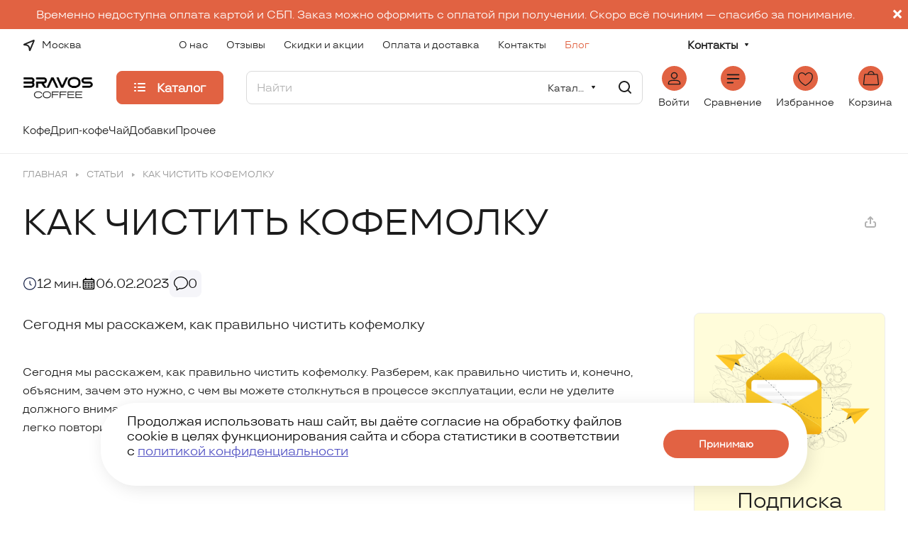

--- FILE ---
content_type: text/css
request_url: https://coffee-tea-bravos.ru/bitrix/cache/css/s1/aspro-lite/template_069a274cad32d2c21b9e18ef444bc35f/template_069a274cad32d2c21b9e18ef444bc35f_v1.css?1757484255364414
body_size: 58407
content:


/* Start:/bitrix/templates/aspro-lite/css/fonts/nunito-sans/css/nunito-sans.min.css?17151753594502*/
@font-face{font-family:'Nunito Sans';font-style:normal;font-weight:300;src:url(/bitrix/templates/aspro-lite/css/fonts/nunito-sans/css/../fonts/nunito-sans-v11-latin_cyrillic-ext-300.eot);src:local(''),url(/bitrix/templates/aspro-lite/css/fonts/nunito-sans/css/../fonts/nunito-sans-v11-latin_cyrillic-ext-300.eot?#iefix) format('embedded-opentype'),url(/bitrix/templates/aspro-lite/css/fonts/nunito-sans/css/../fonts/nunito-sans-v11-latin_cyrillic-ext-300.woff2) format('woff2'),url(/bitrix/templates/aspro-lite/css/fonts/nunito-sans/css/../fonts/nunito-sans-v11-latin_cyrillic-ext-300.woff) format('woff'),url(/bitrix/templates/aspro-lite/css/fonts/nunito-sans/css/../fonts/nunito-sans-v11-latin_cyrillic-ext-300.ttf) format('truetype'),url(/bitrix/templates/aspro-lite/css/fonts/nunito-sans/css/../fonts/nunito-sans-v11-latin_cyrillic-ext-300.svg#NunitoSans) format('svg')}@font-face{font-family:'Nunito Sans';font-style:italic;font-weight:300;src:url(/bitrix/templates/aspro-lite/css/fonts/nunito-sans/css/../fonts/nunito-sans-v11-latin_cyrillic-ext-300italic.eot);src:local(''),url(/bitrix/templates/aspro-lite/css/fonts/nunito-sans/css/../fonts/nunito-sans-v11-latin_cyrillic-ext-300italic.eot?#iefix) format('embedded-opentype'),url(/bitrix/templates/aspro-lite/css/fonts/nunito-sans/css/../fonts/nunito-sans-v11-latin_cyrillic-ext-300italic.woff2) format('woff2'),url(/bitrix/templates/aspro-lite/css/fonts/nunito-sans/css/../fonts/nunito-sans-v11-latin_cyrillic-ext-300italic.woff) format('woff'),url(/bitrix/templates/aspro-lite/css/fonts/nunito-sans/css/../fonts/nunito-sans-v11-latin_cyrillic-ext-300italic.ttf) format('truetype'),url(/bitrix/templates/aspro-lite/css/fonts/nunito-sans/css/../fonts/nunito-sans-v11-latin_cyrillic-ext-300italic.svg#NunitoSans) format('svg')}@font-face{font-family:'Nunito Sans';font-style:normal;font-weight:400;src:url(/bitrix/templates/aspro-lite/css/fonts/nunito-sans/css/../fonts/nunito-sans-v11-latin_cyrillic-ext-regular.eot);src:local(''),url(/bitrix/templates/aspro-lite/css/fonts/nunito-sans/css/../fonts/nunito-sans-v11-latin_cyrillic-ext-regular.eot?#iefix) format('embedded-opentype'),url(/bitrix/templates/aspro-lite/css/fonts/nunito-sans/css/../fonts/nunito-sans-v11-latin_cyrillic-ext-regular.woff2) format('woff2'),url(/bitrix/templates/aspro-lite/css/fonts/nunito-sans/css/../fonts/nunito-sans-v11-latin_cyrillic-ext-regular.woff) format('woff'),url(/bitrix/templates/aspro-lite/css/fonts/nunito-sans/css/../fonts/nunito-sans-v11-latin_cyrillic-ext-regular.ttf) format('truetype'),url(/bitrix/templates/aspro-lite/css/fonts/nunito-sans/css/../fonts/nunito-sans-v11-latin_cyrillic-ext-regular.svg#NunitoSans) format('svg')}@font-face{font-family:'Nunito Sans';font-style:italic;font-weight:400;src:url(/bitrix/templates/aspro-lite/css/fonts/nunito-sans/css/../fonts/nunito-sans-v11-latin_cyrillic-ext-italic.eot);src:local(''),url(/bitrix/templates/aspro-lite/css/fonts/nunito-sans/css/../fonts/nunito-sans-v11-latin_cyrillic-ext-italic.eot?#iefix) format('embedded-opentype'),url(/bitrix/templates/aspro-lite/css/fonts/nunito-sans/css/../fonts/nunito-sans-v11-latin_cyrillic-ext-italic.woff2) format('woff2'),url(/bitrix/templates/aspro-lite/css/fonts/nunito-sans/css/../fonts/nunito-sans-v11-latin_cyrillic-ext-italic.woff) format('woff'),url(/bitrix/templates/aspro-lite/css/fonts/nunito-sans/css/../fonts/nunito-sans-v11-latin_cyrillic-ext-italic.ttf) format('truetype'),url(/bitrix/templates/aspro-lite/css/fonts/nunito-sans/css/../fonts/nunito-sans-v11-latin_cyrillic-ext-italic.svg#NunitoSans) format('svg')}@font-face{font-family:'Nunito Sans';font-style:normal;font-weight:600;src:url(/bitrix/templates/aspro-lite/css/fonts/nunito-sans/css/../fonts/nunito-sans-v11-latin_cyrillic-ext-600.eot);src:local(''),url(/bitrix/templates/aspro-lite/css/fonts/nunito-sans/css/../fonts/nunito-sans-v11-latin_cyrillic-ext-600.eot?#iefix) format('embedded-opentype'),url(/bitrix/templates/aspro-lite/css/fonts/nunito-sans/css/../fonts/nunito-sans-v11-latin_cyrillic-ext-600.woff2) format('woff2'),url(/bitrix/templates/aspro-lite/css/fonts/nunito-sans/css/../fonts/nunito-sans-v11-latin_cyrillic-ext-600.woff) format('woff'),url(/bitrix/templates/aspro-lite/css/fonts/nunito-sans/css/../fonts/nunito-sans-v11-latin_cyrillic-ext-600.ttf) format('truetype'),url(/bitrix/templates/aspro-lite/css/fonts/nunito-sans/css/../fonts/nunito-sans-v11-latin_cyrillic-ext-600.svg#NunitoSans) format('svg')}@font-face{font-family:'Nunito Sans';font-style:italic;font-weight:600;src:url(/bitrix/templates/aspro-lite/css/fonts/nunito-sans/css/../fonts/nunito-sans-v11-latin_cyrillic-ext-600italic.eot);src:local(''),url(/bitrix/templates/aspro-lite/css/fonts/nunito-sans/css/../fonts/nunito-sans-v11-latin_cyrillic-ext-600italic.eot?#iefix) format('embedded-opentype'),url(/bitrix/templates/aspro-lite/css/fonts/nunito-sans/css/../fonts/nunito-sans-v11-latin_cyrillic-ext-600italic.woff2) format('woff2'),url(/bitrix/templates/aspro-lite/css/fonts/nunito-sans/css/../fonts/nunito-sans-v11-latin_cyrillic-ext-600italic.woff) format('woff'),url(/bitrix/templates/aspro-lite/css/fonts/nunito-sans/css/../fonts/nunito-sans-v11-latin_cyrillic-ext-600italic.ttf) format('truetype'),url(/bitrix/templates/aspro-lite/css/fonts/nunito-sans/css/../fonts/nunito-sans-v11-latin_cyrillic-ext-600italic.svg#NunitoSans) format('svg')}@font-face{font-family:'Nunito Sans';font-style:normal;font-weight:700;src:url(/bitrix/templates/aspro-lite/css/fonts/nunito-sans/css/../fonts/nunito-sans-v11-latin_cyrillic-ext-700.eot);src:local(''),url(/bitrix/templates/aspro-lite/css/fonts/nunito-sans/css/../fonts/nunito-sans-v11-latin_cyrillic-ext-700.eot?#iefix) format('embedded-opentype'),url(/bitrix/templates/aspro-lite/css/fonts/nunito-sans/css/../fonts/nunito-sans-v11-latin_cyrillic-ext-700.woff2) format('woff2'),url(/bitrix/templates/aspro-lite/css/fonts/nunito-sans/css/../fonts/nunito-sans-v11-latin_cyrillic-ext-700.woff) format('woff'),url(/bitrix/templates/aspro-lite/css/fonts/nunito-sans/css/../fonts/nunito-sans-v11-latin_cyrillic-ext-700.ttf) format('truetype'),url(/bitrix/templates/aspro-lite/css/fonts/nunito-sans/css/../fonts/nunito-sans-v11-latin_cyrillic-ext-700.svg#NunitoSans) format('svg')}@font-face{font-family:'Nunito Sans';font-style:italic;font-weight:700;src:url(/bitrix/templates/aspro-lite/css/fonts/nunito-sans/css/../fonts/nunito-sans-v11-latin_cyrillic-ext-700italic.eot);src:local(''),url(/bitrix/templates/aspro-lite/css/fonts/nunito-sans/css/../fonts/nunito-sans-v11-latin_cyrillic-ext-700italic.eot?#iefix) format('embedded-opentype'),url(/bitrix/templates/aspro-lite/css/fonts/nunito-sans/css/../fonts/nunito-sans-v11-latin_cyrillic-ext-700italic.woff2) format('woff2'),url(/bitrix/templates/aspro-lite/css/fonts/nunito-sans/css/../fonts/nunito-sans-v11-latin_cyrillic-ext-700italic.woff) format('woff'),url(/bitrix/templates/aspro-lite/css/fonts/nunito-sans/css/../fonts/nunito-sans-v11-latin_cyrillic-ext-700italic.ttf) format('truetype'),url(/bitrix/templates/aspro-lite/css/fonts/nunito-sans/css/../fonts/nunito-sans-v11-latin_cyrillic-ext-700italic.svg#NunitoSans) format('svg')}
/* End */


/* Start:/bitrix/templates/aspro-lite/css/lite.bootstrap.min.css?17151753584995*/
@-ms-viewport{width:device-width}*,:after,:before{-webkit-box-sizing:border-box;-moz-box-sizing:border-box;box-sizing:border-box}html{width:100%;height:100%;-ms-text-size-adjust:100%;-webkit-text-size-adjust:100%;-webkit-tap-highlight-color:transparent}p{margin:0 0 10px}button,input,select,textarea{font-family:inherit;font-size:100%;margin:0;line-height:inherit}.form-control{display:block;width:100%;font-size:14px;line-height:1.428571429}.clearfix:after,.clearfix:before{content:" ";display:table}ol,ul{margin-top:0;margin-bottom:10px}.center-block{display:block;margin-left:auto;margin-right:auto}.pull-right{float:right!important}.pull-left{float:left!important}.hide{display:none!important}.show{display:block!important}.invisible{visibility:hidden}.text-hide{font:0/0 a;color:transparent;text-shadow:none;background-color:transparent;border:0}.hidden{display:none!important;visibility:hidden!important}.affix{position:fixed}.fade{opacity:0;-webkit-transition:opacity .15s linear;transition:opacity .15s linear}.fade.in{opacity:1}.collapse{display:none}.collapse.in{display:block}.collapsing{position:relative;height:0;overflow:hidden;-webkit-transition:height .35s ease;transition:height .35s ease}.row{margin-left:-16px;margin-right:-16px}.row:after,.row:before{content:" ";display:table}.row:after{clear:both}.row:after,.row:before{content:" ";display:table}.row:after{clear:both}.col-lg-12,.col-lg-3,.col-lg-4,.col-lg-6,.col-lg-8,.col-md-12,.col-md-3,.col-md-4,.col-md-6,.col-md-8,.col-sm-12,.col-sm-3,.col-sm-4,.col-sm-6,.col-sm-8,.col-xs-12,.col-xs-3,.col-xs-4,.col-xs-6,.col-xs-8{position:relative;min-height:1px;padding-left:16px;padding-right:16px}.col-xs-3,.col-xs-4,.col-xs-6,.col-xs-8{float:left}.col-xs-12{width:100%}.col-xs-8{width:66.66666666666666%}.col-xs-6{width:50%}.col-xs-4{width:33.33333333333333%}.col-xs-3{width:25%}@media (min-width:768px){.container{width:750px}.col-sm-3,.col-sm-4,.col-sm-6,.col-sm-8{float:left}.col-sm-12{width:100%}.col-sm-8{width:66.66666666666666%}.col-sm-6{width:50%}.col-sm-4{width:33.33333333333333%}.col-sm-3{width:25%}}@media (min-width:992px){.container{width:970px}.col-md-3,.col-md-4,.col-md-6,.col-md-8{float:left}.col-md-12{width:100%}.col-md-8{width:66.66666666666666%}.col-md-6{width:50%}.col-md-4{width:33.33333333333333%}.col-md-3{width:25%}}@media (min-width:1200px){.container{width:1170px}.col-lg-3,.col-lg-4,.col-lg-6{float:left}.col-lg-12{width:100%}.col-lg-8{width:66.66666666666666%}.col-lg-6{width:50%}.col-lg-4{width:33.33333333333333%}.col-lg-3{width:25%}}.tooltip{position:absolute;z-index:1030;display:block;font-size:12px;line-height:1.4;opacity:0;visibility:visible}.tooltip.in{opacity:.9}.tooltip.top{padding:5px 0;margin-top:-3px}.tooltip.right{padding:0 5px;margin-left:3px}.tooltip.bottom{padding:5px 0;margin-top:3px}.tooltip.left{padding:0 5px;margin-left:-3px}.tooltip-inner{max-width:200px;padding:3px 8px;color:#fff;text-align:center;text-decoration:none;background-color:#000;border-radius:4px}.tooltip-arrow{position:absolute;width:0;height:0;border-color:transparent;border-style:solid}.tooltip.top .tooltip-arrow{bottom:0;left:50%;margin-left:-5px;border-top-color:#000;border-width:5px 5px 0}.tooltip.top-left .tooltip-arrow{bottom:0;left:5px;border-top-color:#000;border-width:5px 5px 0}.tooltip.top-right .tooltip-arrow{right:5px;bottom:0;border-top-color:#000;border-width:5px 5px 0}.tooltip.right .tooltip-arrow{top:50%;left:0;margin-top:-5px;border-right-color:#000;border-width:5px 5px 5px 0}.tooltip.left .tooltip-arrow{top:50%;right:0;margin-top:-5px;border-left-color:#000;border-width:5px 0 5px 5px}.tooltip.bottom .tooltip-arrow{top:0;left:50%;margin-left:-5px;border-bottom-color:#000;border-width:0 5px 5px}.tooltip.bottom-left .tooltip-arrow{top:0;left:5px;border-bottom-color:#000;border-width:0 5px 5px}.tooltip.bottom-right .tooltip-arrow{top:0;right:5px;border-bottom-color:#000;border-width:0 5px 5px}.tab-content>.tab-pane{display:none}.tab-content>.active{display:block}.alert{padding:15px;margin-bottom:20px;border:1px solid transparent;border-radius:4px}.alert h4{margin-top:0;color:inherit}.alert .alert-link{font-weight:700}.alert>p,.alert>ul{margin-bottom:0}.alert>p+p{margin-top:5px}.alert-dismissable{padding-right:35px}.alert-dismissable .close{position:relative;top:-2px;right:-21px;color:inherit}.alert-success{color:#468847;background-color:#dff0d8;border-color:#d6e9c6}.alert-success hr{border-top-color:#c9e2b3}.alert-success .alert-link{color:#356635}.alert-info{color:#3a87ad;background-color:#d9edf7;border-color:#bce8f1}.alert-info hr{border-top-color:#a6e1ec}.alert-info .alert-link{color:#2d6987}.alert-warning{color:#c09853;background-color:#fcf8e3;border-color:#fbeed5}.alert-warning hr{border-top-color:#f8e5be}.alert-warning .alert-link{color:#a47e3c}.alert-danger{color:#b94a48;background-color:#f2dede;border-color:#eed3d7}.alert-danger hr{border-top-color:#e6c1c7}.alert-danger .alert-link{color:#953b39}.img-responsive{max-width:100%;max-height:100%}
/* End */


/* Start:/bitrix/templates/aspro-lite/vendor/css/ripple.css?1715175359854*/
.has-ripple {
    position: relative;
    overflow: hidden;
    -webkit-transform: translate3d(0,0,0);
    -o-transform: translate3d(0,0,0);
    transform: translate3d(0,0,0);
}
.ripple {
    display: block;
    position: absolute;
    pointer-events: none;
    border-radius: 50%;

    -webkit-transform: scale(0);
    -o-transform: scale(0);
    transform: scale(0);

    background: #fff;
    opacity: 1;
}
.ripple-animate {
    -webkit-animation: ripple;
    -o-animation: ripple;
    animation: ripple;
}
@-webkit-keyframes ripple {
    100% {
        opacity: 0;
        -webkit-transform: scale(2);
        transform: scale(2);
    }
}
@-o-keyframes ripple {
    100% {
        opacity: 0;
        -o-transform: scale(2);
        transform: scale(2);
    }
}
@keyframes ripple {
    100% {
        opacity: 0;
        transform: scale(2);
    }
}

/* End */


/* Start:/bitrix/templates/aspro-lite/css/buttons.css?172777940316396*/
/* BUTTONS */

/*from colors.less*/
.btn.btn-default {
  border-color: #9e9e9e;
  background-color: #9e9e9e;
  background-color: var(--theme-base-color);
  border-color: var(--theme-base-color);
  color: #ffffff;
}
.btn.btn-default:hover,
.btn-default:active,
.btn-default:focus {
  border-color: #9e9e9e;
  background-color: #9e9e9e;
  background-color: hsl(
    var(--theme-base-color-hue),
    var(--theme-base-color-saturation),
    calc(var(--theme-base-color-lightness) + var(--theme-lightness-hover-diff))
  );
  border-color: hsl(
    var(--theme-base-color-hue),
    var(--theme-base-color-saturation),
    calc(var(--theme-base-color-lightness) + var(--theme-lightness-hover-diff))
  );
}
.btn.btn-default.white:hover,
.btn-default.white:active,
.btn-default.white:focus {
  color: #ffffff !important;
  border-color: var(--theme-base-color);
  background: var(--theme-base-color);
}
.btn.btn-default.white.white-bg:hover,
.btn-default.white.white-bg:active,
.btn-default.white.white-bg:focus {
  color: var(--theme-base-color) !important;
  border-color: var(--theme-base-color);
  background: #fff;
}
.btn.btn-default.btn-transparent-bg:not(:hover) {
  color: #9e9e9e;
  color: var(--fill_dark_lite_white_hover);
  border-color: var(--fill_dark_lite_white_hover);
}
.btn.btn-default.btn-transparent-bg:not(:hover) * {
  fill: var(--fill_dark_lite_white_hover);
}

.btn.btn-white {
  color: #9e9e9e;
  color: var(--theme-base-color);
  background-color: #ffffff;
}
.btn.btn-white * {
  fill: var(--theme-base-color);
}
.btn.btn-white:hover {
  color: #fff;
}
.btn.btn-white:hover * {
  fill: #fff;
}
.btn.btn-white.btn-transparent {
  background-color: rgba(255, 255, 255, 0.1);
}
.btn.btn-white.btn-transparent:hover,
.btn.btn-white.btn-transparent:active,
.btn.btn-white.btn-transparent:focus {
  background-color: hsl(
    var(--theme-base-color-hue),
    var(--theme-base-color-saturation),
    calc(var(--theme-base-color-lightness) + var(--theme-lightness-hover-diff))
  );
  border-color: hsl(
    var(--theme-base-color-hue),
    var(--theme-base-color-saturation),
    calc(var(--theme-base-color-lightness) + var(--theme-lightness-hover-diff))
  );
}
.btn.btn-white.btn-transparent-border {
  border: 1px solid rgba(255, 255, 255, 0.35);
  color: #fff;
}
.btn.btn-white.btn-transparent-border:hover,
.btn.btn-white.btn-transparent-border:active,
.btn.btn-white.btn-transparent-border:focus {
  background-color: #fff;
  border-color: #fff;
}
.btn.btn-white.btn-transparent-border:not(:hover) * {
  fill: #fff;
}
.btn.btn-white.btn-transparent-border:hover {
  color: var(--theme-base-color);
}
.btn.btn-white.btn-transparent-border:hover * {
  fill: var(--theme-base-color);
}
.btn.btn-white.btn-transparent-bg:hover {
  color: var(--theme-base-color);
}
.btn.btn-white.btn-transparent-bg:hover * {
  fill: var(--theme-base-color);
}
.btn.btn-white.btn-transparent-bg:not(:hover) {
  color: #fff;
}
.btn.btn-white.btn-transparent-bg:not(:hover) * {
  fill: #fff;
}

.btn.btn-warning {
  background-color: #f38b04;
  border-color: #f38b04;
}
.btn.btn-warning:hover,
.btn.btn-warning:active,
.btn.btn-warning:focus {
  background-color: #f8a132;
  border-color: #f8a132;
}
.btn.btn-warning.btn-transparent {
  background-color: rgba(243, 139, 4, 0.1);
}
.btn.btn-warning.btn-transparent:hover,
.btn.btn-warning.btn-transparent:active,
.btn.btn-warning.btn-transparent:focus {
  background-color: #f8a132;
  border-color: #f8a132;
}
.btn.btn-warning.btn-transparent-border {
  border: 1px solid rgba(243, 139, 4, 0.35);
  color: #f38b04;
}
.btn.btn-warning.btn-transparent-border:hover,
.btn.btn-warning.btn-transparent-border:active,
.btn.btn-warning.btn-transparent-border:focus {
  background-color: #f8a132;
  border-color: #f8a132;
}
.btn.btn-warning.btn-transparent-border:not(:hover) * {
  fill: #f38b04;
}
.btn.btn-warning.btn-transparent-bg:not(:hover) {
  color: #f38b04;
}
.btn.btn-warning.btn-transparent-bg:not(:hover) * {
  fill: #f38b04;
}
.btn.btn-primary {
  background-color: #00b290;
  border-color: #00b290;
}
.btn.btn-primary:hover,
.btn.btn-primary:active,
.btn.btn-primary:focus {
  background-color: #30c4a8;
  border-color: #30c4a8;
}
.btn.btn-primary.btn-transparent {
  background-color: rgba(0, 178, 144, 0.1);
}
.btn.btn-primary.btn-transparent:hover,
.btn.btn-primary.btn-transparent:active,
.btn.btn-primary.btn-transparent:focus {
  background-color: #30c4a8;
  border-color: #30c4a8;
}
.btn.btn-primary.btn-transparent-border {
  border: 1px solid rgba(0, 178, 144, 0.35);
  color: #00b290;
}
.btn.btn-primary.btn-transparent-border:hover,
.btn.btn-primary.btn-transparent-border:active,
.btn.btn-primary.btn-transparent-border:focus {
  background-color: #30c4a8;
  border-color: #30c4a8;
}
.btn.btn-primary.btn-transparent-border:not(:hover) * {
  fill: #00b290;
}
.btn.btn-primary.btn-transparent-bg:not(:hover) {
  color: #00b290;
}
.btn.btn-primary.btn-transparent-bg:not(:hover) * {
  fill: #00b290;
}
.btn.btn-info {
  background-color: #0ca9e3;
  border-color: #0ca9e3;
}
.btn.btn-info:hover,
.btn.btn-info:active,
.btn.btn-info:focus {
  background-color: #39baec;
  border-color: #39baec;
}
.btn.btn-info.btn-transparent {
  background-color: rgba(12, 169, 227, 0.1);
}
.btn.btn-info.btn-transparent:hover,
.btn.btn-info.btn-transparent:active,
.btn.btn-info.btn-transparent:focus {
  background-color: #39baec;
  border-color: #39baec;
}
.btn.btn-info.btn-transparent-border {
  border: 1px solid rgba(12, 169, 227, 0.35);
  color: #0ca9e3;
}
.btn.btn-info.btn-transparent-border:hover,
.btn.btn-info.btn-transparent-border:active,
.btn.btn-info.btn-transparent-border:focus {
  background-color: #39baec;
  border-color: #39baec;
}
.btn.btn-info.btn-transparent-border:not(:hover) * {
  fill: #0ca9e3;
}
.btn.btn-info.btn-transparent-bg:not(:hover) {
  color: #0ca9e3;
}
.btn.btn-info.btn-transparent-bg:not(:hover) * {
  fill: #0ca9e3;
}
.btn.btn-danger {
  background-color: #dc130d;
  border-color: #dc130d;
}
.btn.btn-danger:hover,
.btn.btn-danger:active,
.btn.btn-danger:focus {
  background-color: #e63f3a;
  border-color: #e63f3a;
}
.btn.btn-danger.btn-transparent {
  background-color: rgba(220, 19, 13, 0.1);
}
.btn.btn-danger.btn-transparent:hover,
.btn.btn-danger.btn-transparent:active,
.btn.btn-danger.btn-transparent:focus {
  background-color: #e63f3a;
  border-color: #e63f3a;
}
.btn.btn-danger.btn-transparent-border {
  border: 1px solid rgba(220, 19, 13, 0.35);
  color: #dc130d;
}
.btn.btn-danger.btn-transparent-border:hover,
.btn.btn-danger.btn-transparent-border:active,
.btn.btn-danger.btn-transparent-border:focus {
  background-color: #e63f3a;
  border-color: #e63f3a;
}
.btn.btn-danger.btn-transparent-border:not(:hover) * {
  fill: #dc130d;
}
.btn.btn-danger.btn-transparent-bg:not(:hover) {
  color: #dc130d;
}
.btn.btn-danger.btn-transparent-bg:not(:hover) * {
  fill: #dc130d;
}
.btn.btn-success {
  background-color: #dc130d;
  border-color: #dc130d;
  color: #ffffff;
}
.btn.btn-success:hover,
.btn.btn-success:active,
.btn.btn-success:focus {
  background-color: #1c1c1c;
  border-color: #1c1c1c;
}
.btn.btn-success.btn-transparent {
  background-color: rgba(132, 188, 41, 0.1);
}
.btn.btn-success.btn-transparent:hover,
.btn.btn-success.btn-transparent:active,
.btn.btn-success.btn-transparent:focus {
  background-color: #9dca53;
  border-color: #9dca53;
}
.btn.btn-success.btn-transparent-border {
  border: 1px solid rgba(132, 188, 41, 0.35);
  color: #84bc29;
}
.btn.btn-success.btn-transparent-border:hover,
.btn.btn-success.btn-transparent-border:active,
.btn.btn-success.btn-transparent-border:focus {
  background-color: #9dca53;
  border-color: #9dca53;
}
.btn.btn-success.btn-transparent-border:not(:hover) * {
  fill: #84bc29;
}
.btn.btn-success.btn-transparent-bg:not(:hover) {
  color: #84bc29;
}
.btn.btn-success.btn-transparent-bg:not(:hover) * {
  fill: #84bc29;
}

.btn.btn-transparent {
  background-color: hsl(
    var(--dark_light-wtheme-hue),
    var(--dark_light-wtheme-saturation),
    var(--dark_light-wtheme-lightness),
    0.1
  );
  color: #9e9e9e;
  color: var(--fill_dark_lite_white_hover);
  border-color: transparent;
}
.btn.btn-transparent .fill-theme path {
  fill: var(--fill_dark_lite_white_hover);
}
.btn.btn-transparent:hover,
.btn.btn-transparent:active,
.btn.btn-transparent:focus {
  background-color: hsl(
    var(--theme-base-color-hue),
    var(--theme-base-color-saturation),
    calc(var(--theme-base-color-lightness) + var(--theme-lightness-hover-diff))
  );
  border-color: hsl(
    var(--theme-base-color-hue),
    var(--theme-base-color-saturation),
    calc(var(--theme-base-color-lightness) + var(--theme-lightness-hover-diff))
  );
  color: #ffffff;
}
.btn.btn-transparent-border {
  background-color: transparent;
  color: #9e9e9e;
  color: var(--fill_dark_lite_white_hover);
  border: 1px solid;
  border-color: hsla(
    var(--dark_light-wtheme-hue),
    var(--dark_light-wtheme-saturation),
    var(--dark_light-wtheme-lightness),
    0.35
  );
}
.btn.btn-transparent-border:hover,
.btn.btn-transparent-border:active,
.btn.btn-transparent-border:focus {
  border-color: #9e9e9e;
  background-color: #9e9e9e;
  background-color: hsl(
    var(--theme-base-color-hue),
    var(--theme-base-color-saturation),
    calc(var(--theme-base-color-lightness) + var(--theme-lightness-hover-diff))
  );
  border-color: hsl(
    var(--theme-base-color-hue),
    var(--theme-base-color-saturation),
    calc(var(--theme-base-color-lightness) + var(--theme-lightness-hover-diff))
  );
  color: #ffffff;
}
.btn.btn-transparent-border:not(:hover):not(.active) * {
  fill: var(--fill_dark_lite_white_hover);
}
.btn.btn-transparent-border:hover,
.btn.btn-transparent-border.active {
  color: #ffffff;
  background-color: var(--theme-base-color);
  border: 1px solid var(--theme-base-color);
}

.btn.btn-responsive-nav {
  background-color: var(--theme-base-color);
}
.btn.btn-responsive-nav:hover {
  color: var(--theme-base-color);
  border: 1px solid var(--theme-base-color);
  background-color: #ffffff;
  padding: 4px 7px 2px;
}
.btn.btn-link {
  color: var(--theme-base-color);
  border-color: hsl(
    var(--theme-base-color-hue),
    var(--theme-base-color-saturation),
    calc(var(--theme-base-color-lightness) + 35%)
  );
}
.btn.btn-link:hover {
  color: hsl(
    var(--theme-base-color-hue),
    var(--theme-base-color-saturation),
    calc(var(--theme-base-color-lightness) + var(--theme-lightness-hover-diff))
  );
  border-color: transparent;
}
.btn.btn-link:active {
  color: hsl(
    var(--theme-base-color-hue),
    var(--theme-base-color-saturation),
    calc(var(--theme-base-color-lightness) - 16%)
  );
}
.btn.btn-default.wc.vert .fa {
  background-color: var(--theme-base-color);
}
.btn.btn-default.wc.vert:hover .fa {
  background-color: hsl(
    var(--theme-base-color-hue),
    var(--theme-base-color-saturation),
    calc(var(--theme-base-color-lightness) + var(--theme-lightness-hover-diff))
  );
}

body header.light .logo_and_menu-row .confirm_region .buttons .btn.btn-default.btn-transparent-bg:not(:hover) {
  color: var(--theme-base-color) !important;
}

/*end*/

.btn {
  --button-height: 42px;
  --button-font-size: 0.9375rem;
  --button-pl: 20px;
  --button-pr: 20px;

  font-size: 0.9375rem;
  font-size: var(--button-font-size);
  line-height: 1em;
  font-weight: 600;

  text-transform: none;
  text-transform: var(--theme-text-transform);
  letter-spacing: normal;
  letter-spacing: var(--theme-letter-spacing);
  text-decoration: none;
  margin: 0px;
  border: 1px solid;
  border-radius: 8px;
  border-radius: var(--border-radius);
  padding: 1px 20px;
  padding-left: var(--button-pl);
  padding-right: var(--button-pr);
  overflow: hidden;
  display: inline-flex;
  align-items: center;
  justify-content: center;
  height: 42px;
  height: var(--button-height);

  user-select: none;
  background-image: none;
  cursor: pointer;
  white-space: nowrap;

  transition: background-color 0.1s ease;
  -moz-transition: background-color 0.1s ease;
  -ms-transition: background-color 0.1s ease;
  -o-transition: background-color 0.1s ease;
  -webkit-transition: background-color 0.1s ease;
}
.btn > * {
  -moz-transition: background-color 0.1s;
  -ms-transition: background-color 0.1s;
  -o-transition: background-color 0.1s;
  -webkit-transition: background-color 0.1s;
  transition: background-color 0.1s;
}
.mobile .btn,
.mobile .btn > * {
  transition: none;
}
.btn-elg {
  --button-height: 51px;
  --button-font-size: 1.0625rem;
  --button-pl: 24px;
  --button-pr: 24px;
}
.btn.btn-lg {
  --button-height: 47px;
  --button-font-size: 1rem;
  --button-pl: 24px;
  --button-pr: 24px;
}

.btn.btn-sm {
  --button-height: 35px;
  --button-font-size: 0.875rem;
  --button-pl: 16px;
  --button-pr: 16px;
}
.btn.btn-xs {
  --button-height: 29px;
  --button-font-size: 0.8125rem;
  --button-pl: 13px;
  --button-pr: 13px;
}
.btn.active,
.btn:active {
  box-shadow: none;
}

.btn[disabled],
.btn.disabled {
  background: none !important;
  border: 1px solid #bbbbbb !important;
  color: #bbbbbb !important;
}
.btn[disabled] > *,
.btn.disabled > * {
  background: none !important;
  border: none !important;
  color: #bbbbbb !important;
}
.btn-lg[disabled],
.btn-lg.disabled {
  border-width: 2px;
}
.btn-icon i {
  margin-right: 10px;
}
.btn-icon-right i {
  margin-right: 0;
  margin-left: 10px;
}
.btn-default.wc {
  padding: 0 !important;
  font-size: 0;
}
.btn-default.wc .fa {
  display: inline-block;
  height: 31px;
  line-height: 32px;
  vertical-align: top;
  width: 32px;
  *display: inline;
  zoom: 1;
  font-size: 13px;
}
.btn-default.wc span {
  display: inline-block;
  padding: 6px 12px 5px 0px;
  line-height: 19px;
  vertical-align: top;
  *display: inline;
  zoom: 1;
  font-size: 13px;
}
.btn-default.btn-xs.wc .fa {
  width: 25px;
  height: 26px;
  line-height: 27px;
  font-size: 14px;
  font-weight: 600;
}
.btn-default.btn-xs.wc span {
  line-height: 16px;
  padding: 5px 10px 4px 0;
  font-size: 11px;
}
.btn-default.wc.vert {
  background: none;
  border: none;
  padding: 0;
  min-width: 100px;
  width: 100%;
}
.btn-default.wc.vert .fa {
  background-color: #cdd8dd;
  border: none;
  display: block;
  height: 70px;
  line-height: 70px;
  font-size: 39px;
  border-radius: 1px 1px 0 0;
  width: 100%;
}
.btn-default.wc.vert span {
  color: #1d2029;
  background: #dfeaed;
  border-bottom: 1px solid #c8d2d5;
  border-top: 1px solid #eaf1f3;
  display: block;
  padding: 10px 12px 10px;
  line-height: 16px;
  font-size: 13px;
  font-weight: 600;
  border-radius: 0 0 1px 1px;
  white-space: normal;
  text-shadow: none;
}
.btn-default.wc.vert:hover span {
  background: #cdd8dd;
  border-bottom: 1px solid #b8c2c6;
  border-top: 1px solid #dde5e8;
}
.btn.btn-responsive-nav {
  color: #fff;
  padding: 5px 8px 3px;
  margin: 0;
  border: medium none;
}
.btn.btn-responsive-nav .fa {
  font-size: 21px;
}
/* .btn.btn-transparent-border {
  border: 1px solid rgba(243, 243, 243, 0.4);
} 
.btn.btn-transparent-border:hover {
  color: #fff;
} */
.btn.btn-transparent-bg:not(:hover) {
  background: transparent;
}
.btn.btn-theme.btn-transparent-bg {
  color: #9e9e9e;
  color: var(--theme-more-color);
  border-color: #9e9e9e;
  border-color: var(--theme-more-color);
}
.btn.btn-theme.btn-transparent-bg * {
  fill: #9e9e9e;
  fill: var(--theme-more-color);
}
.btn.btn-theme.btn-transparent-bg:hover {
  color: #fff;
  background: #9e9e9e;
  background: var(--theme-more-color);
}
.btn.btn-theme.btn-transparent-bg:hover * {
  fill: #fff;
}
.btn.btn-default.white2:not(:hover) {
  background: #fff;
  border-color: #fff;
  color: #333;
}
.btn.btn-wide {
  width: 100%;
}

.btn--thin {
  padding-left: 18px;
  padding-right: 18px;
}

/*colors*/
body .btn.btn-default.in_cart {
  background-color: var(--theme-more-color);
  border-color: rgba(0, 0, 0, 0.1);
  padding: 0px;
  display: flex;
}

body .btn.btn-more-theme {
  background-color: var(--theme-more-color);
  border-color: var(--theme-more-color);
}

body .btn.btn-more-theme:hover {
  background-color: hsl(
    var(--theme-more-color-hue),
    var(--theme-more-color-saturation),
    calc(var(--theme-more-color-lightness) + var(--theme-lightness-hover-diff))
  );
  border-color: hsl(
    var(--theme-more-color-hue),
    var(--theme-more-color-saturation),
    calc(var(--theme-more-color-lightness) + var(--theme-lightness-hover-diff))
  );
}

/* End */


/* Start:/bitrix/templates/aspro-lite/css/svg.min.css?17151753592342*/
.svg{display:inline-block;vertical-align:middle;position:relative;background-repeat:no-repeat;background-position:center center}.svg-drag{background-image:url(/bitrix/templates/aspro-lite/css/../images/svg/drag.svg);width:5px;height:17px;top:-5px}.bx-firefox svg,.bx-ie svg{transform:translateZ(0)}.svg svg{display:block}.svg.inline.white svg path{fill:#fff}.svg.inline.dark svg path{fill:#222}.svg-phone{margin:0 9px 0 0;min-width:9px;min-height:12px;background-image:url(/bitrix/templates/aspro-lite/css/../images/svg/Phone_black.svg)}.svg-burger{background-image:url(/bitrix/templates/aspro-lite/css/../images/svg/burger_black.svg)}.svg-burger.mask{background-color:#222;background-image:url(/bitrix/templates/aspro-lite/css/../images/svg/Burger_mask.svg)}.svg-burger.white{background-image:url(/bitrix/templates/aspro-lite/css/../images/svg/burger_white.svg)}.svg-burger.white.lg{background-image:url(/bitrix/templates/aspro-lite/css/../images/svg/Burger_big_white.svg)}.svg-basket{background-color:#222;background-image:url(/bitrix/templates/aspro-lite/css/../images/svg/Basket_mask.svg)}.svg-basket.white{min-width:18px;min-height:17px;background:0 0;background-image:url(/bitrix/templates/aspro-lite/css/../images/svg/Basket_white.svg)}.svg-basket.white.lg{background:0 0;background-image:url(/bitrix/templates/aspro-lite/css/../images/svg/Basket_big_white.svg)}.svg-spinner{background-image:url(/bitrix/templates/aspro-lite/css/../images/svg/Spinner.svg);margin-right:5px}.svg-print{background:url(/bitrix/templates/aspro-lite/css/../images/svg/light.svg) -38px -92px no-repeat;width:16px;height:16px;top:1px}.svg-print{background-image:url(/bitrix/templates/aspro-lite/css/../images/svg/Print.svg)}.svg-fullsize{background:0 0;background-image:url(/bitrix/templates/aspro-lite/css/../images/svg/Fullsize.svg)}.svg-social-vk{background-image:url(/bitrix/templates/aspro-lite/css/../images/svg/social/Vk_mask.svg);background-color:#222}.svg-social-fb{background-image:url(/bitrix/templates/aspro-lite/css/../images/svg/social/Facebook_mask.svg);background-color:#222}.svg-social-twitter{background-image:url(/bitrix/templates/aspro-lite/css/../images/svg/social/Twitter_mask.svg);background-color:#222}.svg-social-instagram{background-image:url(/bitrix/templates/aspro-lite/css/../images/svg/social/Instagram_mask.svg);background-color:#222}.svg-social-telegram{background-image:url(/bitrix/templates/aspro-lite/css/../images/svg/social/Telegram_mask.svg);background-color:#222}.svg-social-ytb{background-image:url(/bitrix/templates/aspro-lite/css/../images/svg/social/Youtube_mask.svg);background-color:#222}.svg-social-odn{background-image:url(/bitrix/templates/aspro-lite/css/../images/svg/social/Odnoklassniki_mask.svg);background-color:#222}.svg-social-gplus{background-image:url(/bitrix/templates/aspro-lite/css/../images/svg/social/Googleplus_mask.svg);background-color:#222}.svg-social-mail{background-image:url(/bitrix/templates/aspro-lite/css/../images/svg/social/Mailru_mask.svg);background-color:#222}.no-fill-svg,.no-fill-svg *{fill:none!important}
/* End */


/* Start:/bitrix/templates/aspro-lite/css/header.css?17371186757920*/
/* HEADER */
.headers-container{
  position: relative;
  z-index: 2;
}
.header {
  color: #333333;
  color: var(--white_text_black);
  position: relative;
  /* z-index: 100; */
  z-index: 110;
  background-color: #fff;
  background-color: var(--black_bg_black);
}

.header--paddings {
  padding: 32px 32px 0;
}
@media screen and (min-width: 992px) {
  body.header_opacity.front_page .header__inner {
    position: absolute;
    top: 0px;
    left: 0px;
    right: 0px;
  }
}
body .pos-static {
  position: static;
}
.hide-dotted:not(.dotted-complete) * {
  opacity: 0;
}
.hide-dotted:not(.dotted-complete){
  overflow: hidden;
}

.header__top-part {
  position: relative;
  z-index: 2;
  display: flex;
  align-items: center;
  height: 45px;
}
.header__top-part--long {
  height: 58px;
}
.header__top-part--longer {
  height: 68px;
}

.header__bottom-inner--long {
  height: 63px;
}

.header__inner--paddings {
  padding-left: 24px;
  padding-right: 24px;
  padding-left: var(--theme-page-width-padding);
  padding-right: var(--theme-page-width-padding);
}

.header__top-inner {
  display: flex;
  align-items: center;
  justify-content: space-between;
  margin: 0 -16px;
  flex: 1;
  width: calc(100% + 32px);
  position: relative;
}
.header__top-item {
  margin: 0 16px;
}

.header__bottom-inner {
  display: flex;
  align-items: center;
  justify-content: space-between;
  margin: 0 -16px;
  flex: 1;
  width: calc(100% + 32px);
}
.header__bottom-item {
  margin: 0 16px;
}

.header__main-part {
  position: relative;
  z-index: 1;
  height: 70px;
  display: flex;
  align-items: center;
}

.header__main-part--long {
  height: 75px;
}
.header__main-part--short{
  height: 46px;
}
.header__inner{
  padding-top: 13px;
  padding-bottom: 9px;
  border-bottom: 1px solid rgba(34, 34, 34, 0.08);
  border-bottom: var(--light, 1px solid rgba(34, 34, 34, 0.08)) var(--dark, 1px solid rgba(237, 237, 237, 0.08));;
}

.header__inner--no-pt{
  padding-top: 0;
}

.header-no-border .header__inner{
  border-bottom: none;
}

.header__main-inner {
  flex: 1;
  display: flex;
  align-items: center;
  justify-content: space-between;
  margin: 0 -16px;
  min-width: 0;
}

.header__main-item {
  margin: 0 16px;
  flex-shrink: 0;
}

.dropdown {
  -webkit-box-shadow: 0px 5px 30px rgba(34, 34, 34, 0.1);
  box-shadow: 0px 5px 30px rgba(34, 34, 34, 0.1);
  background: #fff;
  background-color: var(--card_bg_black);
  border-radius: 8px;
  border-radius: var(--border-radius);
  position: absolute;
  top: 100%;
  left: 0;
}
.dropdown--relative {
  position: relative;
}
.dropdown--no-shadow {
  box-shadow: none;
}
.dropdown.dropdown--transparent {
  background: transparent;
}

.logo {
  max-width: 210px;
  height: 50px;
  display: flex;
  align-items: center;
}
.logo a {
  display: flex;
  align-items: center;
  width: 100%;
  height: 100%;
}
.logo img,
.logo svg {
  max-height: 100%;
  max-width: 100%;
}

.phones {
  display: flex;
  align-items: center;
  position: relative;
}
.phones__inner {
  display: flex;
  align-items: center;
  position: relative;
}
.phones__icon {
  display: none;
  margin-right: 11px;
  margin-top: 1px;
}
.phones--with_icon .phones__icon {
  display: block;
}
.phones__phone-link {
  font-weight: 600;
  line-height: calc(1em + 3px);
  font-size: 0.9375em;
}
.phones__dropdown {
  opacity: 0;
  visibility: hidden;
  transition: opacity 0.2s ease-in-out, visibility 0.2s ease-in-out;
  position: absolute;
  top: -20px;
  left: -16px;
  z-index: 2;
}
.icon-block--with_icon .phones__dropdown {
  left: 0;
}
.phones__dropdown .dropdown {
  padding: 15px 16px;
  min-width: 240px;
}
.phones__dropdown .dropdown + .dropdown {
  margin-top: 4px;
}
.phones__inner:hover {
  z-index: 1000;
}
.phones__inner:hover .phones__dropdown {
  opacity: 1;
  visibility: visible;
}
.phones__dropdown .dropdown__item {
  padding: 3.5px 0px;
}
.phones__dropdown .dropdown__item--first {
  padding-top: 0px;
}
.phones__dropdown .dropdown__item--last {
  padding-bottom: 0px;
}
.phones__callback {
  font-size: 0.875em;
  line-height: calc(1em + 4px);
  margin-left: 11px;
}
.phones__phone-descript {
  display: block;
  font-weight: normal;
}
.phones__dropdown-item {
  padding: 5px 0 7px;
}
.phones__dropdown-item:last-child {
  padding-bottom: 0;
}
.dropdown__item--last + .phones__dropdown-item {
  margin: 0px;
  padding-top: 12px;
  padding-bottom: 5px;
}
.phones__dropdown-title {
  font-size: 12px;
  line-height: calc(1em + 4px);
  color: #999;
}
.phones__dropdown-value {
  margin-top: 5px;
  font-size: 0.9375em;
  line-height: calc(1em + 3px);
}
/*end phones*/

.active > .dark_link {
  color: var(--fill_dark_lite_hover);
}

/*start cabinet*/
.header-cabinet {
  position: relative;
}
/*end cabinet*/

.slogan__text{
  max-width: 250px;
}


.header-cart__inner {
  position: relative;
  margin-right: 4px;
  display: block;
  line-height: 0;
}
.header-cart__inner--empty {
  margin-right: 0px;
}
.header-cart__count,
.icon-count {
  position: absolute;
  top: 0px;
  right: 0px;
  transform: translate(57%, -31%);
  color: #fff;
  font-size: 12px;
  border-radius: 17px;
  text-align: center;
  line-height: 17px;
  min-width: 17px;
  padding: 0 4px;
  background-color: #49b822;
  white-space: nowrap;
  z-index: 2;
}
.header-cart__inner--empty .header-cart__count,
.icon-count {
  display: none;
}

.icon-block-with-counter {
  position: relative;
  display: block;
}
.icon-block-with-counter--count .icon-count {
  display: block;
}
.hide-basket-message .header-cart__name {
  display: none;
}
.header-cart, 
.header-favorite,
.header-compare
{
  position: relative;
}
.basket-dropdown{
  display: none;
}
.more-arrow {
  display: flex;
  margin-left: 8px;
}

.header-search {
  cursor: pointer;
  line-height: 0;
}

.light-opacity-hover {
  opacity: 1;
  transition: opacity 0.1s ease-in-out;
}

.header__icon-name {
  font-size: 0.875rem;
  line-height: calc(1rem + 3px);
  padding-top: 7px;
  max-width: 120px;
  overflow: hidden;
  text-overflow: ellipsis;
  flex-shrink: 0;
}
.header__icon-name--right {
  padding-top: 2px;
  margin-left: 10px;
}
.header__icon{
  height: 20px;
  display: flex;
  align-items: flex-end;
  align-items: end;
}


.menu-dots-visible .header-menu__wrapper{
  justify-content: space-between;
}
/* .header__bottom-menu .header-menu__title{
  font-size: 1rem;
} */
.header__top-sections{
  /* padding: 10px 0; */
  min-width: 0px;
}
.header__top-sections-inner{
  padding: 10px 0;
}
.header__search--limited{
  width: 40%;
}

/*hide page scroll*/
.header:not(:hover) .header-menu {
  overflow: hidden;
}
.header-menu--long .header-menu__wrapper{
  height: 50px;
}
.header-menu--longer .header-menu__wrapper{
  height: 66px;
}
.header__burger .header-menu__wrapper {
  height: auto;
}

/*dropdown on hover*/
.basket-dropdown,
.product-dropdown-hover-block {
  position: absolute;
  top: 100%;
  right: 0;
  width: 400px;
  visibility: hidden;
  opacity: 0;
  transition: opacity 0.2s ease-in-out, visibility 0.2s ease-in-out;
  transition-delay: 0.2s;
  z-index: 2;
}
/**/

#promoDiv {
  display: none;
  max-width: 100%;
  text-align: center;
  font-family: 'Nunito-SemiBold', Arial, sans-serif;
  background-color: #e5194a;
  padding: 10px 0;
  color: #ffffff;
}

.close-btn{
  position: absolute;
  top: 8px;
  right: 10px;
  cursor: pointer;
  font-size: 1.5em;
}

.copy-promo{
  background-color: #e5194a;
  border: 1px solid #ffffff;
  border-radius: 8px;
  color: #ffffff;
  padding: 4px 8px;
  margin-left: 12px;
  font-size: 0.8em;
  transition: .2s ease-in-out;
  cursor: pointer;
}

.copy-promo:before {
  content: "";
  background: linear-gradient(90deg, rgba(255, 255, 255, .1), rgba(255, 255, 255, .5));
  height: 50px;
  width: 50px;
  position: absolute;
  top: -8px;
  left: -75px;
  transform: skewX(-45deg);
}

.copy-promo:active {
  background: #e5194a;
  color: #fff;
}
.copy-promo:active:before {
  left: 150px;
  transition: .7s ease-in-out;
}
/* End */


/* Start:/bitrix/templates/aspro-lite/css/footer.min.css?171517535812161*/
.footer{--d2d_dark_light:var(--light, #2d2d2d) var(--dark, #121212);--d3_dark_light:var(--light, #222) var(--dark, #121212);--d1b_dark_light:var(--light, #222) var(--dark, #1b1b1b);--d6t9_dark_light:var(--light, #666) var(--dark, #999);--d3t9_dark_light:var(--light, #f4f4f4) var(--dark, #343434);--df_opacity_dark_light:var(--light, #ffffff1a) var(--dark, #3a3a3a);--dff_opacity_dark_light:var(--light, #00000026) var(--dark, #ffffff26);--df4_dark_light:var(--light, #fff) var(--dark, --d1b_dark_light)}.footer{border-top:1px solid #ffffff1a;border-top-color:var(--df_opacity_dark_light);background:#333;background:var(--d1b_dark_light)}.footer--nowrap{white-space:nowrap}.footer--mw-290{max-width:290px}.footer--mt-3 .icon-block--with_icon{margin-top:3px}.footer__top-part{padding-bottom:76px}.footer__main-part{position:relative}.footer__main-part-inner{display:flex;justify-content:space-between}.footer__bottom-part-inner{border-top:1px solid rgba(255,255,255,.1);border-top-color:var(--df_opacity_dark_light);padding:44px 0}.footer__bottom-part{position:relative}.footer__main-part .footer__part-item{flex:1}.footer__bottom-part .footer__part-item{margin:16px}.footer__bottom-part .footer__bottom-part-items-wrapper{margin:-16px;display:flex;flex-wrap:wrap;justify-content:space-between;align-items:center}.footer__part-item-confidentiality{display:flex}#bx-composite-banner:empty{display:none}.bottom-menu .items .item-link{line-height:normal}.bottom-menu .items .item{display:inline-block}.bottom-menu .items>.item-link{color:#fff}.footer--color-dark .bottom-menu .item a{color:#fff}.footer--color-dark .bottom-menu .item.active .title a,.footer--color-dark .bottom-menu .item:hover .title a{color:#999!important}.footer--color-dark .footer__license .dark_link:hover,.footer--color-dark .footer__offer .dark_link:hover{color:#fff}.footer__info-item{margin:12px 0 0 0}.footer__phone .phones{flex-direction:column;align-items:flex-start}.footer__phone .phones .phones__inner>.phones__phone-link{color:#fff}.footer__phone .phones .phones__callback:not(:hover){color:#999}.footer__phone .phones .phones__callback{margin-left:27px}.footer__phone .icon-block__icon{margin-right:19px}.phones__dropdown--top{bottom:-34px;left:-16px;top:auto;display:flex;flex-direction:column-reverse}.phones__dropdown--top .dropdown{display:flex;flex-direction:column-reverse}.phones__dropdown--top .dropdown+.dropdown{margin:0 0 4px}.phones__dropdown--top .dropdown__item--first{padding-top:3.5px;padding-bottom:0}.phones__dropdown--top .dropdown__item--last{padding-top:0;padding-bottom:3.5px}.phones__dropdown--top .phones__dropdown-item{padding:7px 0 5px}.phones__dropdown--top .phones__dropdown-item:last-child{padding-top:0;padding-bottom:5px}.phones__dropdown--top .dropdown__item--last+.phones__dropdown-item{padding-top:5px;padding-bottom:12px}.footer__email .svg-inline-email{margin-top:4px;margin-right:17px}.footer__email .svg-inline-email *{stroke:#ddd}.footer__email a:not(:hover){color:#fff}.footer--color-dark .footer__email a:hover{color:#999}.footer__address .icon-block__icon{margin-left:1px;margin-top:-3px;margin-right:18px}.footer__address .address__text{color:#fff;max-width:none}.footer__info .footer__social{margin-top:28px}.footer__social .social__link{width:37px;height:37px;transition:opacity .3s ease-in-out}.footer__social .social__link:hover{filter:grayscale(0)}.footer__info--part-right .footer__social{margin-top:13px}.footer__part-item .footer__social{margin-top:23px}.footer__social .social__items.social__items--md.social__items--grid{grid-template-columns:repeat(auto-fit,40px)}.subscribe-block__part--left{display:flex;align-items:center;margin-right:43px}.subscribe-block__part--right{width:100%}.subscribe-block{display:flex;align-items:center}.subscribe-block__text{color:#fff;max-width:170px;min-width:170px}.subscribe-block__icon *{fill:var(--fill_dark_light)}.subscribe-form{position:relative;display:flex;align-items:center}.subscribe-edit .subscribe-input{margin-right:8px}.subscribe-edit form .error{position:absolute;top:100%}.footer--color-dark .subscribe-edit .subscribe-input{--input_bg_color:var(--d1b_dark_light);--input_bg_color-hover:var(--d1b_dark_light)}.footer--color-dark .subscribe-edit .subscribe-input:not(:focus){--input_color:#ccc;--input_border_color:rgba(218, 218, 218, 0.15)}.footer--color-dark .subscribe__icon svg *{fill:#fff}.subscribe-form__right-arrow{position:absolute;right:20px;top:50%;transform:translateY(-50%)}.subscribe-form__right-arrow-line{background:#cacaca;height:2px;position:absolute;right:22px;top:50%;transform:translateY(-50%);left:calc(100% - 41px);transition:left ease .5s}.footer--color-dark .subscribe-edit .svg path{stroke:#7a7a7a}.footer--color-dark .subscribe-edit .subscribe-form__right-arrow-line{background:#7a7a7a}.subscribe-edit:hover .subscribe-form__right-arrow-line,.subscribe-input:focus~.subscribe-form__save .subscribe-form__right-arrow-line{left:calc(100% - 56px);background-color:var(--theme-base-color)}.subscribe-edit:hover .svg path,.subscribe-input:focus~.subscribe-form__save .svg path{stroke:var(--theme-base-color)}.footer__pays{margin:-5px -10px 4px}.footer__pays i{display:inline-block;vertical-align:middle;margin:0 10px;background:url(/bitrix/templates/aspro-lite/css/../images/svg/payment.svg) 0 0 no-repeat}.footer__pays i:hover{opacity:1}.footer__pays i.cacsh{width:20px;height:20px;background-position:0 0}.footer__pays i.mastercard{width:27px;height:20px;background-position-x:-67px}.footer__pays i.visa{width:39px;height:20px;background-position-x:-24px}.footer__pays i.yandex_money{width:25px;height:19px;background-position:-626px -198px}.footer__pays i.webmoney{width:20px;height:20px;background-position-x:-322px}.footer__pays i.qiwi{width:18px;height:20px;background-position-x:-278px}.footer__pays i.sbrf{width:20px;height:20px;background-position-x:-346px}.footer__pays i.alfa{width:16px;height:20px;background-position-x:-370px}.footer__pays i.mir{width:51px;height:20px;background-position-x:-165px}.footer__pays i.jcb{width:26px;height:20px;background-position-x:-220px}.footer__pays i.paypal{width:18px;height:20px;background-position-x:-300px}.footer__pays i.maestro{width:27px;height:20px;background-position-x:-98px}.footer__pays i.yoomoney{width:28px;height:20px;background-position-x:-455px}.footer__pays i.yookassa{width:28px;height:20px;background-position-x:-487px}.footer__pays i.belkart{width:20px;height:20px;background-position-x:-519px}.footer__pays i.halva{width:20px;height:20px;background-position-x:-543px}.footer__pays i.tinkoff{width:61px;height:20px;background-position-x:-390px}.footer__pays i.applepay{width:46px;height:20px;background-position-x:-567px}.footer__pays i.google_pay{width:46px;height:20px;background-position-x:-617px}.footer__pays i.yandex_pay{width:38px;height:20px;background-position-x:-667px}.footer__pays i.samsung_pay{width:20px;height:20px;background-position-x:-710px}.footer__pays i.assist{width:24px;height:20px;background-position-x:-250px}.footer__pays i.robokassa{width:20px;height:20px;background-position-x:-734px}.footer__pays i.pay_anyway{width:20px;height:20px;background-position-x:-758px}.footer__pays i.sbp{width:15px;height:20px;background-position-x:-782px}.footer--color-dark .color-theme-parent-all:hover .color-theme-target,.footer__part-item--subscribe .color-theme-parent-all:hover .color-theme-target{color:#fff}.footer--color-dark .stroke-theme-parent-all:hover .stroke-theme-target *,.footer__part-item--subscribe .stroke-theme-parent-all:hover .stroke-theme-target *{stroke:#fff}.footer--color-dark .fill-theme-parent-all:hover .fill-theme-target *{fill:#fff}.footer.footer--color-light{border-color:#e5e5e5;border-color:var(--stroke_black);background:var(--df4_dark_light)}.footer--color-light .footer__bottom-part-inner{border-top-color:#e5e5e5;border-color:var(--stroke_black)}.footer--color-light .footer__phone .phones .phones__inner>.phones__phone-link{color:#333;color:var(--white_text_black)}.footer--color-light .footer__phone .phones .more-arrow svg *{fill:#333;fill:var(--white_text_black)}.footer--color-dark .footer__phone .phones .more-arrow svg *{fill:#fff}.footer--color-light .footer__email .svg-inline-email *{stroke:#333;stroke:var(--white_text_black)}.footer--color-light .footer__email a:not(:hover){color:#333;color:var(--white_text_black)}.footer--color-light .footer__address .address__text{color:#333;color:var(--white_text_black)}.footer--color-dark .footer__phone .phones__callback:hover{color:#fff}.footer--color-light .bottom-menu .items>.item-link{color:#333;color:var(--white_text_black)}.footer--color-light .subscribe-block__text{color:#333;color:var(--white_text_black)}.subscribe{cursor:pointer;font-weight:400}.btn .subscribe__text{color:#fff;position:relative;top:1px}.footer--color-light .btn .subscribe__text{color:#333}.subscribe-block .btn{background-color:var(--d3t9_dark_light);border-color:var(--d3t9_dark_light);color:var(--white_text_black)}.footer--color-dark .btn{--d3t9_dark_light:#343434;--white_text_black:#fff}@media (max-width:1200px){.footer .flex-33-1200{width:33%;flex:auto}.footer .flex-50-1200{width:50%;flex:auto}.footer .flex-100-1200{width:100%;flex:auto}.footer__main-part .offset-top-1200{margin-top:48px}}@media (min-width:991px){.footer__main-part .footer__part--right{margin-left:calc(min(100vw,var(--theme-page-width))/ 12 + var(--theme-page-width-padding))}.footer__subscribe{margin-right:72px}}@media (max-width:991px){.footer .flex-50-991{width:50%}.footer .flex-100-991{width:100%}.subscribe-block{align-items:flex-start;flex-direction:column}.subscribe-block__part--left{margin:0 0 24px 0}.footer__top-part{padding-bottom:40px}}@media (min-width:768px){.footer__pays--on-line{position:absolute;bottom:-11px;top:auto;left:50%;transform:translateX(-50%);z-index:1;padding:0 23px;background:#333;background:var(--d1b_dark_light)}.footer--color-light .footer__pays--on-line{background:#fafafa;background:var(--lite_bg_black)}.footer__part-item--subscribe{position:absolute;top:-39px;left:50%;transform:translateX(-50%);margin:0;padding:0 23px}.footer--mw318{max-width:318px;min-width:318px}}@media (max-width:767px){.subscribe-block{justify-content:space-between}.subscribe-block__part--right{flex:1}.footer__top-part{padding-bottom:28px}.footer__bottom-part-inner{padding:23px 0}.footer__info--row{padding:24px 0 0}.footer__info--row-paddings{padding-bottom:24px}.footer .flex-100-767,.footer .flex-33-1200,.footer .flex-50-1200,.footer .flex-50-991{width:100%}.footer__info--part-left>.line-block{flex-wrap:wrap;display:block}.footer__main-part .offset-top-1200{margin-top:0;margin-bottom:16px}.bottom-menu .items>.item-link{position:relative;display:flex;justify-content:space-between}.bottom-menu .items>.item-link{margin-bottom:16px}.wrap_menu_compact_mobile{display:none}.bottom-menu .items-child{cursor:pointer}.footer--color-dark .bottom-menu .items-child:hover .title a{color:#999!important}.footer--color-light .bottom-menu .items-child:hover .title a{color:#000!important;color:var(--fill_dark_lite_hover)!important}.subscribe-edit form .error{bottom:110px;top:auto}}@media (min-width:600px){.subscribe-block__part--left{margin-right:32px}}@media (max-width:600px){.subscribe-block{flex-direction:column;align-items:flex-start}.subscribe-block__part--left{margin-bottom:18px}.subscribe-block__part--right{width:100%}.subscribe-block__text{max-width:none}.subscribe-block__text br{display:none}.footer__bottom-part .footer__bottom-part-items-wrapper{margin:-8px}.footer__bottom-part .footer__part-item{margin:8px}[class*=footer--mw]{max-width:none}.subscribe-edit .subscribe-input{flex-basis:auto;margin:0 0 15px 0}.subscribe-form__save{flex:1}.subscribe-form__save .btn{width:100%}.subscribe-form{flex-wrap:wrap}.footer__info-item{margin:17px 0 0 0}.footer__info .footer__social{margin-top:25px;margin-bottom:7px}.footer__bottom-part .footer__pays{display:flex;flex-wrap:wrap;gap:10px 20px;margin-top:11px;margin-bottom:17px}.footer__pays i{margin:0}.footer__bottom-part .footer__developer{margin-top:0}.subscribe-block--compact .subscribe-form{flex-wrap:nowrap}.subscribe-block--compact .subscribe-input{margin:0 13px 0 0}}
/* End */


/* Start:/bitrix/templates/aspro-lite/css/mobile-header.css?17262142346571*/
@media screen and (max-width: 991px) {
  #mobileheader {
    margin: 0;
    padding: 0;
    position: relative;
    z-index: 993;
  }
  #mobileheader.filter-none {
    z-index: 998;
  }
}
.mobileheader {
  height: 62px;
  padding: 0 27px 0 20px;
}
.mobileheader__inner {
  height: 100%;
  flex: 1;
  display: flex;
  align-items: center;
  justify-content: space-between;
  margin: 0 -16px;
}
.mobileheader--color-white {
  background-color: #fff;
  background-color: var(--darkerblack_bg_black);
}
.mobileheader--color-dark {
  background-color: #333;
}
.mobileheader--color-colored {
  background-color: #9e9e9e;
  background-color: var(--theme-base-color);
}
.mobileheader--color-grey {
  background-color: #fafafa;
  background-color: var(--lite_bg_black);
}
.mobileheader--color-white,
.mobileheader--color-grey {
  box-shadow: 0px 1px 0px #e5e5e5;
  box-shadow: 0px 1px 0px var(--stroke_black);
}

/* fixed */
@media screen and (max-width: 991px) {
  body.mfixed_y .headers-container {
    position: sticky;
    top: 0;
  }
  body.mfixed_y.mfixed_view_scroll_top .headers-container {
    top: -63px;
    transition: top 0.3s ease;
  }
  body.mfixed_y.mfixed_view_scroll_top .headers-container.fixed {
    top: 0;
  }
  .bx-ie body.mfixed_y .headers-container {
    position: relative; 
    top: 0 !important;
  }
}

/* item */
.mobileheader__item {
  margin: 0 16px;
}

/* icon */
#main .mobileheader--color-dark .menu-light-icon-fill svg *,
#main .mobileheader--color-colored .menu-light-icon-fill svg * {
  fill: #fff;
}
#main .mobileheader--color-dark .fill-theme-hover:hover svg *,
#main .mobileheader--color-colored .fill-theme-hover:hover svg * {
  opacity: 0.5;
}
#main .header-cabinet__fill-white-link svg .fill-more-theme {
  fill: #fff !important;
}

/* burger */
.mobileheader__item--right-icons .burger {
  margin-right: -27px;
}
.mobileheader .burger {
  align-items: center;
  cursor: pointer;
  display: flex;
  padding: 20px;
  margin: -20px;
}

/* logo */
.mobileheader .logo {
  max-width: 160px;
}
.mobileheader .line-block__item:not(.hidden) + .logo {
  padding-left: 4px;
  /* max-width: 123px; */
}
/*
@media (max-width: 400px) {
  .mobileheader .line-block__item:not(.hidden) + .logo {
    padding-left: 4px;
    max-width: 100px;
  }
}
*/

/* right icons */
/*.mobileheader__item--right-icons .line-block{margin-right:-6px;}*/
@media (max-width: 991px) {
  .mobileheader__item--right-icons .line-block {
    height: 50px;
    overflow: hidden;
  }
  .mobileheader__item--right-icons .line-block > .line-block__item {
    align-items: center;
    display: flex;
    height: 50px;
  }
}
@media screen and (max-width: 600px) {
  .mobileheader__item--right-icons .line-block {
    justify-content: flex-end;
    margin-right: -16px;
  }
  .mobileheader__item--right-icons .line-block > .line-block__item {
    /* padding-left: 10px; */
    padding-right: 10px;
  }

  .mobileheader__item--right-icons .line-block > .line-block__item.hide-600{
    display: none;
  }
}
@media (max-width: 339px) {
  .mobileheader__item--right-icons {
    width: 100%;
  }
}

/* phones */
.mobileheader .phones {
  cursor: pointer;
}
.mobileheader .phones,
.mobileheader .phones__inner {
  position: inherit;
}
#mobilephones {
  position: absolute;
  left: 0;
  right: 0;
  z-index: 3000;
  background: #fff;
  background: var(--black_bg_black);
  display: none;
  opacity: 1;
  visibility: visible;
  padding: 0;
  cursor: default;
}
.mobileheader--color-white #mobilephones,
.mobileheader--color-grey #mobilephones {
  top: calc(100% + 1px);
}
.mobileheader .phones__dropdown .dropdown {
  left: 0 !important;
  box-shadow: none;
  display: block;
  padding: 17px 0 23px;
}
.mobilephones__menu-item.mobilephones__menu-item--title {
  padding: 18px 23px 18px;
}
.mobilephones__menu-item a {
  padding: 10px 23px;
  display: block;
}
.mobilephones__menu-item--callback {
  padding: 9px 23px;
  margin: 8px 0 0 0;
}
.mobilephones__close {
  width: 46px;
  height: 46px;
  position: absolute;
  top: 24px;
  right: 8px;
  display: flex;
  justify-content: center;
  align-items: center;
  z-index: 1;
  cursor: pointer;
}

.icon-block--only_icon .icon-block__only-icon {
  display: flex;
}

/* cabinet */
.mobileheader .header-cabinet__link.avt .header-cabinet__icon {
  margin-right: 0;
}

/* cart */
.mobileheader .header-cart .header-cart__name {
  display: none;
}
.mobileheader .basket-dropdown {
  display: none;
}

/* mobile search */
form.search .btn-close {
  display: none;
  pointer-events: none;
}
@media screen and (max-width: 991px) {
  /* hide extra header parts */
  /* .header__top-part, 
  .header__bottom-part, 
  .header__main-item:not(.header__search) {
    display: none;
  } */

  .header__inner > :not(.part-with-search),
  .part-with-search__inner > :not(.header__search) {
    display: none;
  }

  /* .header__main-part--long { */
  /* .part-with-search{
    height: 61px;
  } */

  .header--mobile-search-active .searche-result {
    max-height: calc(50vh - 85px);
  }
  .headers-container {
    position: relative;
    z-index: 993;
  }

  .header--mobile-search-active div.title-search-result {
    z-index: 993;
    /* left: 0 !important; */
    left: -8px !important;
    margin-left: 0;
    width: 100vw !important;
  }

  .header--mobile-search-active .headers-container{
    position: sticky !important;
    top: 0 !important;
  }

  .header__search form.search {
    display: flex;
    align-items: center;
  }

  .part-with-search .header__search {
    margin: 0;
    width:100%
  }

  .header-search__mobile {
    cursor: pointer;
  }

  [data-ajax-block="HEADER"] {
    left: 0;
    position: absolute;
    right: 0;
    top: 0;
    transform: translateY(-100%);
    transition: transform 0.3s ease, visibility 0.3s ease-out;
    visibility: hidden;
    z-index: 999;
  }
  .header--mobile-search-active [data-ajax-block="HEADER"]{
    transform: translateY(0);
    visibility: visible;
  }
  body .header__inner {
    padding-bottom: 0;
    padding-top: 0;
  }
  /* .header__main-part--long { */
  .part-with-search{
    height: 63px;
  }
  .search-input,
  .search-input::placeholder {
    color: var(--white_text_black) !important;
  }
  .header_opacity header .banner-light-icon-fill * {
    fill: var(--white_text_black) !important;
  }
  form.search .btn-close {
    background-color: transparent;
    border: none;
    cursor: pointer;
    display: block;
    height: 100%;
    margin-right: 7px;
    pointer-events: all;
    width: 40px;
    z-index: 1;
  }

  body.jqm-initied .style-switcher {
    z-index: 992;
  }
}
/* End */


/* Start:/bitrix/templates/aspro-lite/css/mobile-menu.min.css?17151753584884*/
#mobilemenu{background:#fff;background:var(--black_bg_black);position:relative;transition:left .4s ease 0s,opacity .4s ease 0s;position:fixed;z-index:3002;overflow:hidden;overflow-y:auto}.mobilemenu{overflow:hidden}.mobilemenu__inner{display:flex;flex-direction:column;width:100%;transition:transform .2s ease-in-out;-webkit-transition:transform .2s ease-in-out;-moz-transition:transform .2s ease-in-out;-ms-transition:transform .2s ease-in-out;padding:32px 0 48px}body.mmenu_dropdown #mobilemenu{top:62px;bottom:0;width:100%;border-top:1px solid #f2f2f2;border-top-color:var(--darkerblack_bg_black);opacity:0;visibility:hidden}body.mmenu_dropdown #mobilemenu.show{opacity:1;visibility:visible}body.mmenu_leftside #mobilemenu{left:-100%;top:0;bottom:0;width:375px;max-width:100%}body.mmenu_leftside #mobilemenu.show{left:0;box-shadow:3px 0 10px 0 rgba(0,0,0,.45)}.mobilemenu__item{padding:26px 0 0}.mobilemenu__item:first-of-type{padding-top:0}.mobilemenu__menu>ul{padding:0;margin:0;display:block}.mobilemenu__menu-dropdown{left:100%;top:0;width:100%;border:medium none;box-shadow:none;visibility:visible;opacity:1;display:none;position:absolute;z-index:5;background:#fff;background:var(--black_bg_black);margin:0;padding:40px 0}.mobilemenu__menu-item--expanded>.mobilemenu__menu-dropdown{display:block}.mobilemenu__menu-item{list-style:none;display:block;margin:0;width:100%;padding:0;line-height:0}.mobilemenu__menu-item--full-height{line-height:initial}.mobilemenu__menu-item .icon-block{align-items:center;display:flex}.mobilemenu__menu-item>.link-wrapper{position:relative}.mobilemenu__menu-item>.link-wrapper a:not(.icon-block){display:block}.mobilemenu__menu-item-content,.mobilemenu__menu-item>.link-wrapper a{padding:9px 32px 9px 32px;position:relative;word-break:break-word}.mobilemenu__menu-dropdown .mobilemenu__menu-item>.link-wrapper a{padding:10px 32px 10px 32px}.mobilemenu__menu-item--back{margin:0}.mobilemenu__menu-item--back .arrow-all__item-arrow{margin-right:20px}.mobilemenu__menu-item--back .stroke-theme-target *{stroke:var(--white_text_black)}.mobilemenu__menu-item--back>.link-wrapper{display:inline-block;vertical-align:top;padding:0 0 0 32px}.mobilemenu__menu-dropdown .mobilemenu__menu-item--back>.link-wrapper a{align-items:center;display:flex;height:28px;padding:0}.mobilemenu__menu-item--back .arrow-all{position:relative;top:inherit;right:inherit}.mobilemenu__menu-item--back a{position:relative}.mobilemenu__menu-item--back .arrow-all__item-line{left:0;right:calc(100% - 18px);transition:right ease .5s}.mobilemenu__menu-item--back .arrow-all--wide .arrow-all__item-line{left:0;right:calc(100% - 25px);top:13px}.mobilemenu__menu-item--back .animate-arrow-hover:hover .arrow-all__item-line{left:0;right:calc(100% - 34px)}.mobilemenu__menu-item--back .animate-arrow-hover:hover .arrow-all--wide .arrow-all__item-line{left:0;right:calc(100% - 42px)}.mobilemenu__menu-item--title{margin:27px 0 8px 0}.mobilemenu .menu-arrow.svg{width:17px;height:17px;border-radius:10px;line-height:13px;right:34px;top:14px}.mobilemenu .menu-arrow svg{vertical-align:middle}.mobilemenu .toggle_block{width:75px;width:100%}.link-wrapper a.mobilemenu__menu-parent-link:not(.icon-block){display:flex;align-items:center}.arrow-parent__item-arrow{margin-left:20px}.mobilemenu__menu-item--selected{position:static}.mobilemenu__menu-item--expanded{position:static}.mobilemenu .logo{margin-top:0;padding:0 32px;max-width:262px}.mobilemenu__menu--top>.mobilemenu__menu-list>.mobilemenu__menu-item>.link-wrapper a{padding:10px 32px}.mobilemenu__button{padding:23px 32px 12px;margin:0 0 16px 0}.mobilemenu__button .btn{display:block;padding:9px 20px 10px}.mobilemenu .phones{position:inherit}.mobilemenu__menu-item--callback{padding:9px 32px 9px 32px;margin:9px 0 0 0}.mobilemenu__menu-item--with-icon>.link-wrapper a{font-size:1em}.mobilemenu__menu .mobilemenu__menu-item-svg{align-items:center;display:flex;height:26px;margin-right:20px;width:21px}.mobilemenu__menu .mobilemenu__menu-item-svg{position:static}.mobilemenu__menu--compare .mobilemenu__menu-item-svg,.mobilemenu__menu--favorite .mobilemenu__menu-item-svg{justify-content:center}.mobilemenu__menu-item--with-icon>.link-wrapper>div>div+div{margin-top:-20px}.mobilemenu__menu--cart .basket-link .js-basket-block{position:absolute}.mobilemenu .header-cart__count,.mobilemenu .icon-count{transform:none;top:calc(50% - 9px);right:42px}.mobilemenu .social{padding:13px 32px 0}.mobilemenu div+div>.social{padding-top:28px}.mobilemenu__separator{height:1px;background:#e5e5e5;background:var(--stroke_black);margin:26px 32px 0}.mobilemenu__overlay{display:none;background:#3a3f44;opacity:.7!important;height:100%;width:100%;position:fixed;left:0;top:0;z-index:2999}.mobilemenu__close{width:46px;height:46px;position:absolute;top:31px;right:24px;display:flex;justify-content:center;align-items:center;z-index:1;cursor:pointer}
/* End */


/* Start:/bitrix/templates/aspro-lite/css/header-fixed.css?17151753591554*/
/* cart */
/* #headerfixed .header-cart .header-cart__name {
  display: none;
} */

#headerfixed .header__main-part {
  height: 79px;
}
#headerfixed .header__inner{
  padding-top: 0;
  padding-bottom: 0;
}

@media not print {
  #headerfixed {
    display: none;
    opacity: 0;
    transition: opacity ease 0.01s;
    display: none;
  }
  #headerfixed.fixed {
    opacity: 1;
  }
  .header__inner--shadow-fixed {
    box-shadow: 0px 4px 10px rgba(0, 0, 0, 0.1);
  }
  header.fixed,
  #headerfixed.fixed {
    position: fixed;
    margin: 0;
    width: 100%;
    top: 0;
    z-index: 998;
    right: 0;
    left: 0;

    backdrop-filter: blur(10px);
    -webkit-backdrop-filter: blur(10px);
  }

  #main #headerfixed .header__inner {
    position: static;
  }
}

@media (max-width: 1200px) {
  #headerfixed .header__icon-name{
    display: none;
  }
}

@media (min-width: 992px) {
  #headerfixed.fixed {
    display: block;
  }
  body #headerfixed > .maxwidth-theme > .logo-row {
    padding-left: 16px;
    padding-right: 16px;
  }
  body.fill_bg_y.visible_banner #headerfixed {
    background: none;
    box-shadow: none;
  }
  body.fill_bg_y.visible_banner #headerfixed > .maxwidth-theme {
    box-shadow: 0 1px 5px rgba(0, 0, 0, 0.136);
  }

  /*backdrop*/
  #headerfixed .header {
    background-color: hsl(var(--dark_light-hue) var(--dark_light-saturation) var(--dark_light-lightness) / 80%);
  }
  html:not(.bx-ie) #headerfixed .header__inner {
    background: none;
  }
}

/* End */


/* Start:/bitrix/templates/aspro-lite/css/page-title-breadcrumb-pagination.css?17151753596218*/
/* PAGE TITLE */
.container .page-top-wrapper {
  margin-left: -16px;
  margin-right: -16px;
}
body:not(.has-long-banner) .page-top-wrapper--grey {
  background: #f8f8f8;
  background: var(--darkerblack_bg_black);
  margin-bottom: 48px;
  border-bottom: 1px solid #e5e5e5;
  border-color: var(--stroke_black);
}
section.page-top {
  padding-top: 15px;
  padding-bottom: 35px;
  /* min-height: 56px; */
  position: relative;
}

.title_position_centered section.page-top {
  text-align: center;
}
section.page-top.center {
  text-align: center;
}
section.page-top.center .topic__heading,
.title_position_centered .topic__heading {
  justify-content: center;
}
.topic__heading {
  display: flex;
  align-items: center;
  flex-wrap: wrap;
}
.topic__heading #pagetitle {
  margin: 0;
  padding-bottom: 0;
  text-overflow: ellipsis;
  overflow: hidden;
  display: inline;
  vertical-align: middle;
  line-height: calc(1em + 15px);
}
.cowl {
  position: relative;
}
.cowl > div:not(.topic):not(#navigation):not(.basket-back) {
  margin: 3px -13px 0px 19px;
  width: 41px;
  text-align: center;
  position: relative;
  cursor: pointer;
  float: right;
}

#main .heading-icons .btn-heading.btn_heading--with_title {
  width: initial;
  position: relative;
  cursor: pointer;
  text-align: center;
  margin: 0 -13px 0 25px;
  display: flex;
  align-items: center;
}
#main .heading-icons .btn-heading.btn_heading--with_title .title {
  display: inline-block;
  font-size: 0.875rem;
  line-height: calc(1em + 7px);
  margin: 0 15px 0 12px;
  vertical-align: middle;
}

.page-top-wrapper--top-breadcrumb .cowl {
  margin-bottom: 11px;
}
.page-top-wrapper--top-breadcrumb .cowl > div:not(.topic):not(#navigation) {
  margin-top: 3px;
}
.cowl > .topic,
.cowl > #navigation {
  text-overflow: ellipsis;
  overflow: hidden;
}
.cowl > #navigation {
  margin-bottom: 21px;
}
.element-count {
  position: relative;
  top: 0px;
  margin-left: 11px;
  margin-bottom: 2px;
  display: inline-block;
  vertical-align: middle;
}
.cowl .colored_theme_hover_bg-block:not(:hover) .svg path,
.heading-icons .colored_theme_hover_bg-block:not(:hover) .svg path {
  fill: #b8b8b8;
}

.block-wo-title section.page-top .cowl {
  margin-bottom: 0px;
}
.block-wo-title section.page-top {
  padding-top: 24px;
}
.block-wo-title section.page-top {
  padding-bottom: 11px;
}
.block-wo-title .page-top-wrapper--grey section.page-top {
  padding-bottom: 27px;
}

@media (max-width: 600px) {
  .cowl > #navigation {
    overflow: visible;
    margin-bottom: 0px;
  }
  .block-wo-title section.page-top {
    padding-top: 12px;
  }
}

/* PAGINATION */
.bottom_nav {
  --darkgrey_bg: var(--light, #f4f4f4) var(--dark, #2b2b2b);
  margin: 0px;
  text-align: center;
}
.bottom_nav > div {
  margin-top: 24px;
}
.ajax_load_btn {
  max-width: 744px;
  margin-left: auto;
  margin-right: auto;
}
.more_text_ajax {
  display: flex;
}
.more_text_ajax.btn:not(:hover) {
  background-color: var(--darkgrey_bg);
  color: var(--white_text_black);
}

.module-pagination__wrapper {
  position: relative;
  display: inline-block;
}
.module-pagination .module-pagination__item {
  display: inline-block;
  width: 46px;
  height: 36px;
  text-align: center;
  line-height: 36px;
  text-decoration: none;
  font-weight: 600;
  position: relative;
  color: #333;
  color: var(--white_text_black);
  border-radius: var(--border-radius);
}
.module-pagination__item--all {
  width: auto;
  margin: 0px 10px;
}
.cur.module-pagination__item {
  background-color: var(--theme-base-color);
  color: #fff;
}
.module-pagination__item:not(.cur):hover {
  background-color: var(--darkgrey_bg);
}
.module-pagination__item.point_sep {
  --darkgrey_bg: transparent;
}

.arrows-pagination__item {
  position: absolute;
  top: 0px;
  bottom: 0px;
  width: 46px;
  display: flex;
  align-items: center;
  justify-content: center;
}
.arrows-pagination__item:hover {
  background-color: var(--darkgrey_bg);
}
.arrows-pagination__prev {
  left: -51px;
}
.arrows-pagination__next {
  right: -51px;
}
.arrows-pagination__item .svg {
  display: block;
}
.topic__heading .heading-icons {
  margin-left: auto;
}

.topic__heading .heading-icons + .heading-icons {
  margin-left: 0px;
}
.header_opacity .heading-icons {
  --fill_dark_light: #fff;
  --fill_dark_lite_hover: #fff;
}
.header_opacity .heading-icons .svg {
  opacity: 1;
}
.header_opacity .heading-icons:hover .svg {
  opacity: 0.5;
}
@media (min-width: 601px) {
  .bottom_nav.mobile_slider {
    display: none;
  }
  .has-long-banner .page-top .fill-theme-hover .title {
    color: #fff;
  }
  .has-long-banner .page-top .fill-theme-hover:hover .title {
    opacity: 0.5;
  }
}
@media (max-width: 600px) {
  .bottom_nav.hidden-nav {
    display: none;
  }
}
@media (min-width: 769px) {
  .cowl .download {
    width: initial !important;
  }
}
@media (max-width: 768px) {
  .cowl .download .title {
    display: none;
  }
}
@media (max-width: 600px) {
  #main .bottom_nav.mobile_slider {
    width: auto;
  }
  .bottom_nav.mobile_slider .ajax_load_btn {
    padding: 0 !important;
    height: 100%;
    display: block;
    margin: 0px;
    border: none;
    width: calc(99px + 16px);
    background-color: var(--darkgrey_bg_black);
    border-radius: 8px;
    border-radius: var(--border-radius);
  }
  .bottom_nav.mobile_slider .more_text_ajax {
    height: 100%;
    margin: 0 0 0 1px;
    white-space: normal;
    padding: 0 15px;
    display: flex;
    align-items: center;
    background: 0 0;
    line-height: calc(1em + 2px);
    border: none;
    font-size: 0.875rem;
  }
  .bottom_nav.mobile_slider .more_text_ajax:hover {
    color: var(--fill_dark_lite_white_hover);
  }
  .bottom_nav.mobile_slider .module-pagination {
    display: none;
  }
  .bottom_nav.mobile_slider .svg {
    top: calc(50% - 27px);
    left: calc(50% - 10px);
    width: auto;
    height: auto;
  }
  .bottom_nav.mobile_slider .svg svg {
    width: 18px;
    height: 18px;
  }

  .topic__heading #pagetitle {
    line-height: calc(1em + 6px);
  }
  .cowl {
    margin-bottom: 10px;
  }
  section.page-top {
    padding-bottom: 20px;
  }
}
@media (max-width: 450px) {
  .module-pagination__item {
    width: 36px;
  }
  .cowl .download {
    display: none;
  }
}

/* End */


/* Start:/bitrix/templates/aspro-lite/css/social-icons.min.css?17151753595841*/
.phones__dropdown-item.social-item{padding:9px 0 5px 0}.phones__dropdown--top .phones__dropdown-item.social-item{padding:5px 0 9px 0}.social{position:relative}.social__title{font-weight:400;text-align:center;padding:33px 0 15px 0}.popup .social__title{padding-top:0}.social__items{display:flex;flex-wrap:wrap;margin:-3px -8px;padding:0}.social__items.social__items--grid{grid-template-columns:repeat(auto-fit,minmax(48px,1fr));grid-gap:8px;display:grid}.social__items.grid-list--items-4{grid-template-columns:repeat(4,1fr)}.social__items.social__items--md.social__items--grid{grid-template-columns:repeat(auto-fit,minmax(40px,1fr));grid-gap:4px}.main ul.social__items li:before,.social__items .social__item:before{display:none}.social__items .social__item{padding:0;margin:0;display:flex;align-items:center}.social__items .social__item span{display:none}.social__items .social__link{width:100%;min-width:48px;height:48px;display:flex;justify-content:center;align-items:center;border-radius:8px;border-radius:var(--border-radius)}.social__items.social__items--md .social__link{height:40px;min-width:40px}.social__items .social__link:before{content:"";width:20px;height:20px;display:block!important;position:relative;background:url(/bitrix/templates/aspro-lite/css/../images/svg/social.svg) 24px 0 no-repeat}.social__items .vkontakte .social__link:before{background-position-x:0}.social__items .odnoklassniki .social__link:before{background-position-x:-24px}.social__items .facebook .social__link:before{background-position-x:-48px}.social__items .twitter .social__link:before{background-position-x:-72px}.social__items .yandex .social__link:before{background-position-x:-96px}.social__items .mailru2 .social__link:before{background-position-x:-120px}.social__items .mymailru .social__link:before{background-position-x:-120px}.social__items .openid-mail-ru .social__link:before{background-position-x:-120px}.social__items .yandex-zen .social__link:before{background-position-x:-144px}.social__items .telegram .social__link:before{background-position-x:-168px}.social__items .whatsapp .social__link:before{background-position-x:-192px}.social__items .viber .social__link:before{background-position-x:-216px}.social__items .snapchat .social__link:before{background-position-x:-240px}.social__items .tenchat .social__link:before{background-position-x:-264px}.social__items .linkedin .social__link:before{background-position-x:-288px}.social__items .youtube .social__link:before{background-position-x:-312px}.social__items .rutube .social__link:before{background-position-x:-336px}.social__items .tiktok .social__link:before{background-position-x:-360px}.social__items .instagram .social__link:before{background-position-x:-384px}.social__items .pinterest .social__link:before{background-position-x:-408px}.social__items .acloud .social__link:before{background-position-x:-432px}.social__items .avito .social__link:before{background-position-x:-456px}.social__items .wb .social__link:before{background-position-x:-480px}.social__items .ozon .social__link:before{background-position-x:-504px}.social__items .google .social__link:before{background-position-x:-528px}.social__items .zoom .social__link:before{background-position-x:-552px}.social__items .livejournal .social__link:before{background-position-x:-576px}.social__items .bitrix24 .social__link:before{background-position-x:-600px}.social__items .aspro-link .social__link:before{background-position-x:-432px}.social__items .box .social__link:before{background-position-x:-672px}.social__items .dropbox .social__link:before{background-position-x:-648px}.social__items .liveid .social__link:before{background-position-x:-792px}.social__items .liveinternet .social__link:before{background-position-x:-792px}.social__items .office365 .social__link:before{background-position-x:-696px}.social__items .apple .social__link:before{background-position-x:-720px}.social__items .blogger .social__link:before{background-position-x:-816px}.social__items .openid .social__link:before{background-position-x:-768px}.social__items--type-color{margin:0;width:100%;background:0 0}.social__items--type-color .social__link{background-color:#f4f4f4;background-color:var(--light,#f4f4f4) var(--dark,#343434)}.footer--color-dark .footer__social .social__link,.theme-dark .social__items--type-color .social__link{background-color:#474747}.social__items--type-color .social__item{padding:0}.social__items .rutube .social__link:before,.social__items .tiktok .social__link:before,.social__items .yandex-zen .social__link:before{background-position-y:var(--light,0) var(--dark,-24px)}.footer--color-dark .footer__social .social__items .rutube .social__link:before,.footer--color-dark .footer__social .social__items .tiktok .social__link:before,.footer--color-dark .footer__social .social__items .yandex-zen .social__link:before{background-position-y:-24px}.social__more{margin:0}.social__more-dots{display:flex;margin:0 15px;padding-bottom:7px;letter-spacing:1.8px;cursor:pointer}.social__more-dots:hover~.social__more,.social__more:hover{opacity:1;visibility:visible}.social__more{opacity:0;visibility:hidden;transition:opacity .2s ease-in-out,visibility .2s ease-in-out;position:absolute;right:-2px;top:100%;background:#fff;background:var(--card_bg_black);-webkit-box-shadow:0 5px 20px rgba(0,0,0,.15);box-shadow:0 5px 20px rgba(0,0,0,.15);border-radius:4px;margin-top:9px}.social__more .social__item{padding:10px 15px}html:not(.mobile) .social__item.hide_on_desktop{display:none}html.mobile .social__item.hide_on_mobile{display:none}.soc-avt .row a{display:inline-block;vertical-align:top;zoom:1;padding:0;margin:0}.soc-avt .row a i{display:block;width:100%;height:100%;background:url(/bitrix/templates/aspro-lite/css/../images/svg/social.svg) -2px -190px no-repeat}.soc-avt .row a:hover{opacity:.8}.soc-avt .row a{display:inline-block}#bx_auth_servform .form-control{margin:10px 0}
/* End */


/* Start:/bitrix/templates/aspro-lite/css/left-menu.css?17569095992435*/
/* LEFT MENU */
.sidebar,
.sidearea {
  margin-bottom: 24px;
}
ul.side-menu, .side-menu ul {
  margin-bottom: 0;
}
.sidearea .nav-list {
  margin-bottom: 24px;
}
.sidearea .subscribe-edit {
  margin-bottom: 24px;
}
.sidearea div.banner {
  margin-bottom: 24px;
}

/* heading-top */
.slide-block__head.closed + .slide-block__body {
  display: none;
}
.slide-block__head + .slide-block__body {
  padding-top: 13px;
}
.slide-block__head {
  cursor: pointer;
  overflow: hidden;
  text-overflow: ellipsis;
  position: relative;
}
/**/
.slide-block__head {
  display: flex;
  align-items: center;
  justify-content: space-between;
}
.side-menu {
  overflow: hidden;
}
.side-menu a {
  padding: 4px 8px;
}
.side-menu li {
  padding: 0px;
  margin-bottom: 0px;
}
/*
.side-menu.blog > li:not(:first-child){
  padding-left: 12px;
}
*/
.side-menu .link-wrapper {
  display: flex;
  position: relative;
  align-items: center;
  padding-bottom: 3px;
  text-transform: uppercase;
}
.side-menu li .dropdown-select__icon-down {
  margin: 0px;
  transform: rotate(90deg);
  margin-right: 7px;
}
.side-menu li a {
  position: relative;
  display: block;
}
#main .side-menu li:before {
  display: none;
}
.side-menu__link-text {
  margin-right: 5px;
}

.bg-theme-parent-hover:hover .svg-inline-down path {
  fill: #fff;
}
.side-menu li.active .link--active {
  background-color:var(--darkgrey_bg_black);
  font-weight: 500;
}
.toggle_block {
  position: absolute;
  top: 0;
  right: 0;
  z-index: 2;
  width: 50px;
  height: 100%;
  bottom: 0;
  cursor: pointer;
}

.side-menu .submenu-wrapper {
  display: none;
  user-select: none;
  padding-left: 12px;
}
.arrow-left-icon ~ .submenu-wrapper.submenu-wrapper--filtred {
  padding-left: 0;
}
.side-menu .submenu {
  padding: 0px 0px 0px 0px;
  list-style: none;
}

.side-menu .submenu .submenu {
  margin: 0;
  border: none;
}
.side-menu .submenu > li {
  margin-bottom: 0px;
}
.side-menu .submenu > li:last-child {
  margin: 0;
}
.side-menu .submenu > li:last-child .submenu {
  padding-bottom: 0px;
}
.sidebar.dropdown-menu {
  border-radius: 0;
  border: none;
  margin: -1px 0 0;
  top: auto;
  padding: 0;
  text-align: left;
  opacity: 0;
  display: none;
  right: auto;
  left: auto;
  width: 200px;
  background: #fff !important;
}
.sidebar.dropdown-menu .side-menu > li > a {
  padding: 15px 17px 15px 17px;
}

/*opened*/
.side-menu li.opened.child > .submenu-wrapper {
  display: block;
}
/**/
/* End */


/* Start:/bitrix/templates/aspro-lite/css/tabs.min.css?17151753594191*/
.tabs{margin-bottom:49px;border-bottom:1px solid #ededed;border-bottom-color:var(--stroke_black)}.tabs .bordered{border:none}.tabs--in-section{margin-bottom:48px}.tabs .nav-tabs>li>a{line-height:inherit;border:none}.tabs .nav>li>a:focus,.tabs .nav>li>a:hover{background-color:transparent}.tabs .tab-content{background-color:#fff;background-color:var(--black_bg_black);border:none;padding:40px 0 0}.tabs .tab-content.not_tabs{padding-top:0}.tabs .nav-tabs+.tab-content{border-top:0}.tabs .nav-tabs li{margin:3px 23px 3px 3px}.tabs .nav-tabs li span{padding-top:11px;padding-bottom:11px}.tabs .nav-tabs li a,.tabs .nav-tabs li>span{cursor:pointer;display:block;margin:0;padding:18px 0 19px 0;color:#555;color:var(--basic_text_black)}.tabs .nav-tabs li:not(.active) a:hover,.tabs .nav-tabs li:not(.active) span:hover{border-color:transparent;color:#333;color:var(--fill_dark_lite_hover)}.nav-tabs>li.active>a,.nav-tabs>li.active>a:focus,.nav-tabs>li.active>a:hover{border:none;background:0 0}.nav-tabs>li.active:after{content:"";position:absolute;left:-1px;right:-1px;bottom:0;z-index:1;height:2px;-moz-border-radius-topleft:3px;-webkit-border-top-left-radius:3px;border-top-left-radius:3px;-moz-border-radius-topright:3px;-webkit-border-top-right-radius:3px;border-top-right-radius:3px;background:#9e9e9e;background:var(--theme-more-color)}.tabs .nav-tabs li.active>span{color:#333;color:var(--white_text_black);cursor:default}.tabs .nav-tabs li.active a{color:#222;color:var(--white_text_black);cursor:default}.tabs .nav-tabs li.active:hover{box-shadow:none;transform:none;border-color:#e5e5e5;border-color:var(--stroke_black)}.tabs .tab-content .content{margin:-8px 0 0}.pagination>li:before,.tabs .nav-tabs>li:before{margin:0;padding:0}.nav:after{clear:both;content:" ";display:table}.nav-tabs{border:none;margin:-3px;padding:0}.nav-tabs li{margin:0;padding:0;float:left}.nav-tabs li:before{display:none!important}.tabs.horizontal-scrolling{margin:0;position:relative;overflow:hidden}.tabs.horizontal-scrolling:after,.tabs.horizontal-scrolling:before{content:"";width:10px;height:48px;background:#fff;background:var(--black_bg_black);position:absolute;top:0;opacity:0}.tabs.horizontal-scrolling:before{left:0}.tabs.horizontal-scrolling:after{right:0}.tabs.horizontal-scrolling .nav{margin:0;white-space:nowrap;padding:0}.tabs.horizontal-scrolling .nav>li{float:none;display:inline-block;margin:0}.tabs.horizontal-scrolling .nav>li:not(:last-of-type){margin-right:4px}.tabs.horizontal-scrolling+.tab-content{margin-top:2.666rem}.tabs.horizontal-scrolling.bottom-line .nav>li:not(:last-of-type){margin-right:2.266rem}.tabs.bottom-line li{background:0 0}.tabs.bottom-line li a{padding:0 0 .466rem}.tabs.bottom-line li.active:after{left:0;right:0;top:auto;bottom:0;border-radius:0}.tabs.bottom-line+.tab-content{margin-top:1.666rem}.arrow_scroll{max-height:65px;overflow:hidden}.arrow_scroll .nav.nav-tabs{white-space:nowrap;min-width:300%;z-index:1;position:relative}.arrow_scroll .nav.nav-tabs>li{float:none;display:inline-block;vertical-align:top}.arrow_scroll_init .arrows_wrapper{position:absolute;top:0;bottom:0;width:100%}.arrow_scroll_init .arrows_wrapper .arrow{position:absolute;width:38px;height:100%;display:flex;align-items:center;justify-content:center;background:#fff;background:var(--black_bg_black);z-index:1;cursor:pointer}.grey_block .arrow_scroll_init .arrows_wrapper .arrow{background-color:#f9f9fa;background-color:var(--darkerblack_bg_black)}.arrow_scroll_init .arrows_wrapper .arrow.arrow_left{left:-14px;border-right:1px solid #ececec;border-color:var(--stroke_black)}.arrow_scroll_init .arrows_wrapper .arrow.arrow_left svg{transform:rotate(-90deg)}.arrow_scroll_init .arrows_wrapper .arrow.arrow_right{right:-14px;border-left:1px solid #ececec;border-color:var(--stroke_black)}.dropdown-select .arrow_scroll_init .arrows_wrapper .arrow.arrow_right{right:14px}.dropdown-select .arrow_scroll_init .arrows_wrapper{right:-14px}.arrow_scroll_init .arrows_wrapper .arrow.arrow_right svg{transform:rotate(90deg)}.arrow_scroll_init .arrows_wrapper .arrow.disabled{display:none}.dropdown-select .line-block{position:relative}@media (max-width:600px){.tabs{margin-bottom:41px}}
/* End */


/* Start:/bitrix/templates/aspro-lite/css/bg-banner.min.css?17151753583081*/
body.fill_bg_y.visible_banner header .line-row{margin:auto}body.fill_bg_y.visible_banner .maxwidth-theme{background:#fff}body.fill_bg_y.visible_banner .top-block{background:0 0;padding:0}body.fill_bg_y.visible_banner.header_fill_dark header .top-block+.logo_and_menu-row .logo-row,body.fill_bg_y.visible_banner.header_fill_light header .top-block+.logo_and_menu-row .logo-row{background:0 0}body.fill_bg_y.visible_banner.header_fill_none.header_opacity header .top-block+.logo_and_menu-row .maxwidth-theme{background:0 0}body.fill_bg_y.visible_banner header{background:0 0}body.fill_bg_y.visible_banner header.topmenu-LIGHT .logo_and_menu-row{border-bottom-width:0}body.fill_bg_y.visible_banner header.topmenu-LIGHT .logo_and_menu-row>.logo-row>.maxwidth-theme{border-bottom:1px solid #f5f5f5}body.fill_bg_y.visible_banner .greyline .maxwidth-theme{background:#f9f9fa}body.fill_bg_y.visible_banner .maxwidth-banner{background:#fff}body.fill_bg_y.visible_banner .maxwidth-banner .maxwidth-theme{background:0 0}body.fill_bg_y.visible_banner>.body>.main{background:#fff;z-index:1;position:relative;margin:auto}body.fill_bg_y.visible_banner .company-block .maxwidth-theme{background:0 0}body.fill_bg_y.visible_banner header .menu-row.bgcolored{background:0 0}body.fill_bg_y.visible_banner .page-top-wrapper.grey{background:0 0}body.fill_bg_y.visible_banner .page-top-wrapper.grey>.maxwidth-theme,body.fill_bg_y.visible_banner .tabs_ajax .body-block .maxwidth-theme{background:#f9f9f9}body.fill_bg_y.visible_banner.title-v4 .page-top-wrapper .maxwidth-theme{background:0 0}body.fill_bg_y.visible_banner .contacts.contacts-page-map-overlay.maxwidth-theme{background:0 0}body.fill_bg_y.visible_banner .contacts-page-map+.contacts.contacts-page-overmap .contacts-wrapper{box-shadow:0 -16px 15px 0 rgba(0,0,0,.22);margin:-70px -32px 0}body.fill_bg_y.visible_banner .banner.TOP_HEADER,body.fill_bg_y.visible_banner .banner.TOP_UNDERHEADER{margin-left:auto;margin-right:auto}body.fill_bg_y.visible_banner .contacts-page-top{padding-top:0}body.fill_bg_y.visible_banner .contacts-page-top>.maxwidth-theme{padding-top:35px}body.fill_bg_y.visible_banner .contacts-page-map{background:#fff}body.fill_bg_y.visible_banner .basket_order .maxwidth-theme{background:0 0}body.fill_bg_y.visible_banner footer{background:0 0;margin:auto;position:relative;z-index:2}body.fill_bg_y.visible_banner footer.compact{background:#373d44}body.fill_bg_y.visible_banner.footer-v1 footer,body.fill_bg_y.visible_banner.footer-v3 footer{background:#373d44}body.fill_bg_y.visible_banner.footer-v2 footer{background:#fff}body.fill_bg_y.visible_banner.footer-v2 footer,body.fill_bg_y.visible_banner.footer-v4 footer,body.fill_bg_y.visible_banner.footer-v6 footer{background:#f9f9f9}body.fill_bg_y.visible_banner .subscribe-block-wrapper{background:0 0}body.fill_bg_y.visible_banner.footer-v1 .subscribe-block-wrapper .maxwidth-theme{background:#ffffff0d}body.fill_bg_y.visible_banner.footer-v2 .subscribe-block-wrapper .maxwidth-theme{background:#f9f9f9}body.fill_bg_y.visible_banner footer .maxwidth-theme{background:0 0}
/* End */


/* Start:/bitrix/templates/aspro-lite/css/item-views.min.css?1715175358473*/
.text_before_items{margin-bottom:41px;color:#666;color:var(--lite_basic_text_black)}.text_after_items{margin:77px 0 0;color:#666;color:var(--lite_basic_text_black)}.item-views{margin-bottom:0;position:relative}.text_before_items h1:first-child,.text_before_items h2:first-child,.text_before_items h3:first-child,.text_before_items h4:first-child,.text_before_items h5:first-child,.text_before_items h6:first-child{margin-top:0}.text_after_items :last-child{margin-bottom:0}
/* End */


/* Start:/bitrix/templates/aspro-lite/css/blocks/countdown.min.css?17151753581754*/
.countdown{position:relative;white-space:nowrap;font-size:0;display:inline-block;overflow:hidden;color:#333;color:var(--white_text_black);border-radius:calc(var(--border-radius) - 2px)}.countdown-block{display:block}.countdown__inner{height:23px;padding-right:2px;background:#fff;background:var(--darkgrey_bg_black);overflow:hidden}.countdown__items{display:none;background:#fff;background:var(--darkgrey_bg_black);height:23px}.countdown__items.is-countdown{display:inline-block}.countdown__item{padding:4px 3px 0 7px;font-size:12px;width:auto;display:inline-block;position:relative;line-height:16px;height:25px;font-weight:700}.countdown__item:last-child{display:none}.countdown__item:after,.countdown__item:before{content:"";background:#333;background:var(--white_text_black);width:2px;height:2px;display:block;position:absolute;right:-3px;border-radius:6px;z-index:10}.countdown__item:before{top:9px}.countdown__item:after{bottom:9px}.countdown__item:last-child:after,.countdown__item:last-child:before{display:none}.countdown__item.minutes:after,.countdown__item.minutes:before{display:none}.countdown__item.minutes{padding-right:5px}.countdown__item .text{display:inline-block;padding:0 0 0 1px;opacity:1}.countdown__icon:after,.countdown__icon:before{display:none}.countdown__icon{width:7px;height:10px;position:absolute;left:7px;top:6px;background:url(/bitrix/templates/aspro-lite/css/blocks/../../components/bitrix/news.list/sale-list/images/sale_fire.svg) no-repeat}.countdown__icon .svg{top:-1px;left:1px}.countdown--icons .countdown__items{margin-left:15px}.countdown--shadowed{box-shadow:0 5px 12px 0 rgba(34,34,34,.08)}.countdown-list-image{position:absolute;z-index:2;bottom:0;left:0}.countdown-list-list-image{margin-bottom:4px}.sticker .countdown{margin:0 2px 4px;display:block}
/* End */


/* Start:/bitrix/templates/aspro-lite/css/blocks/cross.min.css?1715175358768*/
.cross{position:relative;height:18px;width:18px}.cross:after,.cross:before{content:'';background:#fff;position:absolute;left:50%;top:50%;border-radius:1px}.cross:before{top:50%;transform:translate(-50%,-50%);width:18px;height:2px;transition:width .5s ease-in-out}.cross:after{transform:translate(-50%,-50%);left:50%;height:18px;width:2px;transition:height .5s ease-in-out}.animate-cross-hover:hover .cross:before{width:26px}.animate-cross-hover:hover .cross:after{height:26px}@media (min-width:992px){.animate-cross-hover:hover .cross--wide34:before{width:34px}.animate-cross-hover:hover .cross--wide34:after{height:34px}}@media (min-width:601px){.animate-cross-hover:hover .cross--wide42:before{width:42px}.animate-cross-hover:hover .cross--wide42:after{height:42px}}
/* End */


/* Start:/bitrix/templates/aspro-lite/css/blocks/dark-light-theme.min.css?17151753582591*/
:root{--ON_toggle:initial;--OFF_toggle: ;}.theme-default,.theme-light{--light:var(--ON_toggle);--dark:var(--OFF_toggle)}.theme-dark{--light:var(--OFF_toggle);--dark:var(--ON_toggle)}body{--white_text_black:var(--light, #222) var(--dark, white);--white_text_black_reverse:var(--light, #fff) var(--dark, #222);--basic_text_black:var(--light, #555) var(--dark, #ccc);--lite_basic_text_black:var(--light, #666) var(--dark, #ccc);--black_bg_black:var(--light, #fff) var(--dark, #1b1b1b);--darkerblack_bg_black:var(--light, #f8f8f8) var(--dark, #121212);--darkgrey_bg_black:var(--light, #f4f4f4) var(--dark, #343434);--stroke_black:var(--light, #ededed) var(--dark, #3a3a3a);--stroke_black_hover:var(--light, #fff) var(--dark, #3a3a3a);--card_bg_black:var(--light, #fff) var(--dark, #232323);--card_bg_hover_black:var(--light, #fff) var(--dark, #2b2b2b);--arrows_bg_black:var(--light, #fff) var(--dark, #444);--lite_bg_black:var(--light, #fafafa) var(--dark, #1b1b1b);--light2_bg_black:var(--light, #fafafa) var(--dark, #232323);--gray_bg_black:var(--light, #ccc) var(--dark, #3a3a3a);--white_bg_ccc:var(--light, #fff) var(--dark, #ccc);--fill_dark_light:var(--light, #222) var(--dark, #fff);--fill_dark_lite_ccc:var(--light, #222) var(--dark, #ccc);--fill_dark_lite_hover:var(--light, var(--theme-base-color)) var(--dark, #ccc);--fill_dark_lite_white_hover:var(--light, var(--theme-base-color)) var(--dark, #fff);--dark_light-wtheme-hue:var(--light, var(--theme-base-color-hue)) var(--dark, 0);--dark_light-wtheme-saturation:var(--light, var(--theme-base-color-saturation)) var(--dark, 0%);--dark_light-wtheme-lightness:var(--light, var(--theme-base-color-lightness)) var(--dark, 100%);--dark_light-hue:var(--light, 0) var(--dark, 0);--dark_light-saturation:var(--light, 0%) var(--dark, 0%);--dark_light-lightness:var(--light, 97%) var(--dark, 7%);--checkbox_dark_light:var(--light, #afafaf) var(--dark, #3a3a3a);--opacity_dark_lite_hover:var(--light, var(--theme-base-opacity-color)) var(--dark, #3a3a3a);--dff_dark_light:var(--light, #fff) var(--dark, #121212);--input_color:var(--light, #222) var(--dark, var(--basic_text_black));--input_bg_color:var(--black_bg_black);--input_bg_color-hover:var(--black_bg_black);--input_bg_color-focus:var(--card_bg_hover_black);--input_border_color:var(--light, #dadada) var(--dark, var(--stroke_black));--input_border_color-hover:var(--light, #dadada) var(--dark, var(--stroke_black_hover));--input_border_color-focus:var(--light, #999) var(--dark, #999)}@media (prefers-color-scheme:dark){.theme-default{--light:var(--OFF_toggle);--dark:var(--ON_toggle)}}
/* End */


/* Start:/bitrix/templates/aspro-lite/css/blocks/flexbox.min.css?17151753582272*/
.body.index .main>.container,.flexbox{display:-webkit-box;display:-ms-flexbox;display:flex;-webkit-box-orient:vertical;-webkit-box-direction:normal;-ms-flex-direction:column;flex-direction:column;flex:1}.row.flexbox{-ms-flex-direction:row;flex-direction:row;-webkit-flex-wrap:wrap;-ms-flex-wrap:wrap;flex-wrap:wrap}.bx-mac .row.flexbox:not(.nmac)>div{margin-left:-1px;margin-right:-1px}.bx-mac .flexbox.nmac,.bx-mac .row.flexbox.nmac{display:block}.bx-mac .row.flexbox:after,.bx-mac .row.flexbox:before{width:100%}.flexbox--row{-ms-flex-direction:row;flex-direction:row;-webkit-flex-wrap:nowrap;-ms-flex-wrap:nowrap;flex-wrap:nowrap;align-items:center}.flexbox--direction-row{-ms-flex-direction:row;flex-direction:row}.flexbox--direction-column{-ms-flex-direction:column;flex-direction:column}.flexbox--direction-row-reverse{-ms-flex-direction:row-reverse;flex-direction:row-reverse}.flexbox--direction-column-reverse{-ms-flex-direction:column-reverse;flex-direction:column-reverse}.flexbox--justify-beetwen{-ms-justify-content:space-between;justify-content:space-between}.flexbox--justify-end{-ms-justify-content:flex-end;justify-content:flex-end}.flexbox--justify-center{-ms-justify-content:center;justify-content:center}.flexbox--justify-around{-ms-justify-content:space-around;justify-content:space-around}.flexbox--wrap-nowrap{-ms-flex-wrap:nowrap;flex-wrap:nowrap}.flexbox--align-center{-ms-align-items:center;align-items:center}.flexbox--align-start{-ms-align-items:flex-start;align-items:flex-start}.flexbox--align-self-start{align-self:flex-start}.flexbox--align-end{-ms-align-items:flex-end;align-items:flex-end}.flex-1{flex:1}.no-shrinked{flex-shrink:0}.flex-grow-1{flex-grow:1;flex-basis:0%}.flex-grow-0{flex-grow:0}.bx-ie .flex-grow-1{flex-grow:1;flex-basis:auto}.flexbox--wrap{flex-wrap:wrap}body .flexbox--inline{display:inline-flex}@media (max-width:600px){.bx-ie .flex-grow-1.flex-basis-auto-f600-ie{flex-basis:0}}@media (min-width:601px){.bx-ie .flex-grow-1.flex-basis-auto-t600-ie{flex-basis:0}}@media (min-width:992px){.flexbox--w34-f992{flex-basis:34%;padding-right:64px}}@media (max-width:991px){.flexbox--column-t991{flex-direction:column}.flexbox--mb20-t991{margin-bottom:20px}}@media (max-width:767px){.flexbox--column-t767{flex-direction:column}}
/* End */


/* Start:/bitrix/templates/aspro-lite/css/blocks/grid-list.min.css?17151753587741*/
.grid-list{--gap:24px;display:grid;gap:var(--gap);grid-template-columns:repeat(auto-fill,minmax(350px,1fr))}.grid-list--gap-4{--gap:4px}.grid-list.grid-list--gap-8{--gap:8px}.grid-list--gap-12{--gap:12px}.grid-list--gap-20{--gap:20px}.grid-list--gap-30{--gap:30px}.grid-list--gap-32{--gap:32px}#main .body .grid-list--items-1,#main .body .grid-list--items-1-wide{grid-template-columns:1fr}.grid-list--items-2{grid-template-columns:repeat(auto-fill,minmax(505px,1fr))}.grid-list--items-2.grid-list--items-min260{grid-template-columns:repeat(auto-fill,minmax(max(calc((100% - 32px)/ 2),260px),1fr))}.grid-list--items-2.grid-list--no-gap{grid-template-columns:repeat(auto-fill,minmax(520px,1fr))}.grid-list--items-2.grid-list--no-gap.grid-list--items-min260{grid-template-columns:repeat(auto-fill,minmax(max(50%,260px),1fr))}.grid-list--items-3{grid-template-columns:repeat(auto-fill,minmax(425px,1fr))}.grid-list--items-4{grid-template-columns:repeat(auto-fill,minmax(310px,1fr))}.grid-list--items-5{grid-template-columns:repeat(auto-fill,minmax(260px,1fr))}.grid-list--items-6{grid-template-columns:repeat(auto-fill,minmax(220px,1fr))}.grid-list--items-exact-2{grid-template-columns:1fr 1fr}body .grid-list--no-gap{--gap:0px}body .grid-list--gap-row{grid-row-gap:32px}body .grid-list--gap-row-40{grid-row-gap:40px}body .grid-list--gap-column-24{column-gap:24px}.grid-list--no-gap .grid-list-border-outer{margin:0 -1px -1px 0}.grid-list--items-2-wide{grid-template-columns:repeat(auto-fill,minmax(640px,1fr))}.grid-list--items-3-wide{grid-template-columns:repeat(auto-fill,minmax(480px,1fr))}.grid-list--items-4-wide{grid-template-columns:repeat(auto-fill,minmax(385px,1fr))}.grid-list--items-5-wide{grid-template-columns:repeat(auto-fill,minmax(320px,1fr))}.grid-list--items-6-wide{grid-template-columns:repeat(auto-fill,minmax(280px,1fr))}body .grid-list--no-grid{display:flex;gap:unset;flex-wrap:wrap}@media(min-width:601px){.grid-list--items-2-601{grid-template-columns:repeat(2,1fr)}.grid-list--items-3-601{grid-template-columns:repeat(3,1fr)}}@media(min-width:768px){.grid-list--items-8-768{grid-template-columns:repeat(8,1fr)}.grid-list--items-7-768{grid-template-columns:repeat(7,1fr)}.grid-list--items-6-768{grid-template-columns:repeat(6,1fr)}.grid-list--items-5-768{grid-template-columns:repeat(5,1fr)}.grid-list--items-4-768{grid-template-columns:repeat(4,1fr)}.grid-list--items-3-768{grid-template-columns:repeat(3,1fr)}.grid-list--items-2-768{grid-template-columns:repeat(2,1fr)}.grid-list--items-1-768{grid-template-columns:1fr}}@media(min-width:992px){.grid-list--items-8-992{grid-template-columns:repeat(8,1fr)}.grid-list--items-7-992{grid-template-columns:repeat(7,1fr)}.grid-list--items-6-992{grid-template-columns:repeat(6,1fr)}.grid-list--items-5-992{grid-template-columns:repeat(5,1fr)}.grid-list--items-4-992{grid-template-columns:repeat(4,1fr)}.grid-list--items-3-992{grid-template-columns:repeat(3,1fr)}.grid-list--items-2-992{grid-template-columns:repeat(2,1fr)}.grid-list--items-1-992{grid-template-columns:1fr}}@media (min-width:1100px){.grid-list--items-8-1100{grid-template-columns:repeat(8,1fr)}.grid-list--items-7-1100{grid-template-columns:repeat(7,1fr)}.grid-list--items-6-1100{grid-template-columns:repeat(6,1fr)}.grid-list--items-5-1100{grid-template-columns:repeat(5,1fr)}.grid-list--items-4-1100{grid-template-columns:repeat(4,1fr)}.grid-list--items-3-1100{grid-template-columns:repeat(3,1fr)}}@media(min-width:1200px){.grid-list--items-8-1200{grid-template-columns:repeat(8,1fr)}.grid-list--items-7-1200{grid-template-columns:repeat(7,1fr)}.grid-list--items-6-1200{grid-template-columns:repeat(6,1fr)}.grid-list--items-5-1200{grid-template-columns:repeat(5,1fr)}.grid-list--items-4-1200{grid-template-columns:repeat(4,1fr)}.grid-list--items-3-1200{grid-template-columns:repeat(3,1fr)}.grid-list--items-2-1200{grid-template-columns:repeat(2,1fr)}}@media (min-width:1300px){.grid-list--items-8-1300{grid-template-columns:repeat(8,1fr)}.grid-list--items-7-1300{grid-template-columns:repeat(7,1fr)}.grid-list--items-6-1300{grid-template-columns:repeat(6,1fr)}.grid-list--items-5-1300{grid-template-columns:repeat(5,1fr)}.grid-list--items-4-1300{grid-template-columns:repeat(4,1fr)}.grid-list--items-3-1300{grid-template-columns:repeat(3,1fr)}}@media(min-width:1400px){.grid-list--items-8-1400{grid-template-columns:repeat(8,1fr)}.grid-list--items-7-1400{grid-template-columns:repeat(7,1fr)}.grid-list--items-6-1400{grid-template-columns:repeat(6,1fr)}.grid-list--items-5-1400{grid-template-columns:repeat(5,1fr)}.grid-list--items-4-1400{grid-template-columns:repeat(4,1fr)}.grid-list--items-3-1400{grid-template-columns:repeat(3,1fr)}}@media (max-width:1300px){.grid-list--items-2-wide{grid-template-columns:repeat(auto-fill,minmax(480px,1fr))}}@media (min-width:992px){.grid-list--items-5:not(.grid-list--no-gap){grid-template-columns:repeat(auto-fill,minmax(235px,1fr))}}@media (max-width:1100px){#main .grid-list.grid-list--items-1-991{grid-template-columns:1fr}.grid-list.grid-list--items-2-991{grid-template-columns:1fr 1fr}.grid-list.grid-list--items-3-991{grid-template-columns:1fr 1fr 1fr}}@media (max-width:500px){#main .grid-list:not(.mobile-scrolled){grid-template-columns:repeat(auto-fill,minmax(260px,1fr))}}.item-w25{width:25%}.item-w33{width:33.33%}.item-w50{width:50%}.item-w66{width:66.66%}.item-w75{width:75%}.item-w100{width:100%}html.bx-ie .grid-list{display:flex;flex-wrap:wrap}html.bx-ie .grid-list .grid-list__item{width:100%}html.bx-ie .grid-list--items-6 .grid-list__item{width:16.66%}html.bx-ie .grid-list--items-5 .grid-list__item{width:20%}html.bx-ie .grid-list--items-4 .grid-list__item{width:25%}html.bx-ie .grid-list--items-3 .grid-list__item{width:33.33%}html.bx-ie .grid-list--items-2 .grid-list__item{width:50%}@media (max-width:1200px){html.bx-ie .grid-list--items-5 .grid-list__item{width:33%}}@media (min-width:992px){.grid-list--no-grid:not(.grid-list--no-gap),html.bx-ie .grid-list:not(.grid-list--no-gap){margin:-16px -16px}.grid-list--no-grid:not(.grid-list--no-gap)>div,html.bx-ie .grid-list:not(.grid-list--no-gap)>div{padding:16px}html.bx-ie .grid-list.grid-list--gap-20:not(.grid-list--no-gap){margin:0 -10px}html.bx-ie .grid-list.grid-list--gap-20:not(.grid-list--no-gap)>div{padding:10px}html.bx-ie .grid-list.grid-list--gap-32:not(.grid-list--no-gap){margin:0 -16px}html.bx-ie .grid-list.grid-list--gap-32:not(.grid-list--no-gap)>div{padding:16px}}@media (max-width:991px){html.bx-ie .grid-list .grid-list__item{width:50%}html.bx-ie .grid-list--items-5 .grid-list__item{width:20%}html.bx-ie .grid-list--items-1 .grid-list__item,html.bx-ie .grid-list--items-1-wide .grid-list__item{width:100%}.grid-list{--gap:24px}.grid-list--no-grid:not(.grid-list--no-gap),html.bx-ie .grid-list:not(.grid-list--no-gap){margin:0 -12px}.grid-list--no-grid:not(.grid-list--no-gap)>div,html.bx-ie .grid-list:not(.grid-list--no-gap)>div{padding:12px}}@media (max-width:767px){html.bx-ie .grid-list .grid-list__item{width:100%}}@media (max-width:600px){body .grid-list--no-gap.grid-list--no-gap-f601{gap:24px}body .mobile-scrolled.grid-list--no-gap.grid-list--no-gap-f601{gap:0}body .mobile-scrolled.grid-list--no-gap.grid-list--no-gap-f601>div{padding-right:24px}#main .grid-list.grid-list--compact{grid-template-columns:1fr 1fr}}@media (max-width:450px){#main .grid-list.grid-list--compact{gap:0;display:flex;flex-flow:row wrap}#main .grid-list.grid-list--compact .grid-list-border-outer{margin:0 -1px -1px 0;width:50%}#main .grid-list.grid-list--compact .grid-list__item>.bordered{border-radius:0}}@media (max-width:400px){#main .grid-list:not(.mobile-scrolled){grid-template-columns:1fr}}.grid-list--fill-bg>.grid-list__item>div{background:#fff;background:var(--card_bg_black)}
/* End */


/* Start:/bitrix/templates/aspro-lite/css/blocks/hint.min.css?17151753582166*/
.hint{position:relative;cursor:pointer}.hint--absolute{position:absolute;top:0;right:-12px;z-index:1}.hint.hint--absolute2{position:absolute;right:-23px;top:0;z-index:1}.hint.hint--inline{display:inline-flex;vertical-align:middle;margin-left:3px}.hint--inline .tooltip{margin-bottom:4px}.hint__icon{display:inline-block;cursor:pointer;text-align:center;padding:0;height:16px;width:16px;line-height:15px;border:1px solid #e5e5e5;font-size:11px}.hint .hint__icon:hover{color:#fff}.hint__icon i{font-style:normal}.hint__icon--absolute{position:absolute;z-index:202;left:-35px;top:-1px}.hint__text{padding:0 0 0 6px}.hint .tooltip{position:absolute;left:-19px;top:auto;bottom:100%;line-height:14px;z-index:202;display:none;padding:13px 16px 13px;min-width:200px;max-width:300px;font-size:12px;border-radius:8px;border-radius:var(--border-radius);font-weight:400;box-shadow:0 0 15px rgba(0,0,0,.12);background:#fff;background:var(--card_bg_hover_black)}.hint.active .tooltip{opacity:1;z-index:204;cursor:auto}.hint .tooltip--manual{max-width:232px;opacity:1}.hint.active .hint__icon{border-color:#9e9e9e;border-color:var(--theme-base-color);background-color:#9e9e9e;background-color:var(--theme-base-color);color:#fff}.hint.hint--down .tooltip{left:-16px;top:calc(100% + 4px);word-break:normal;bottom:inherit;opacity:1}.properties_absolute{position:absolute;top:0;padding-right:35px;padding-top:2px;right:100%;bottom:0;width:100%;text-align:left;transition:all .2s ease-in-out;-moz-transition:all .2s ease-in-out;-ms-transition:all .2s ease-in-out;-o-transition:all .2s ease-in-out;-webkit-transition:all .2s ease-in-out}.properties__item{margin-top:3px;position:relative;word-break:break-word}.properties__item:first-of-type{margin-top:0}.properties__item--inline{display:inline}.properties__item.properties__item--compact{margin-top:0}.properties__hr{margin:0 1px}.properties--mt-10{margin-top:10px}.properties--mt-13{margin-top:13px}.properties--mt-20{margin-top:20px}@media (min-width:768px){.properties-absolute-outer:hover .properties_absolute{right:0}.properties_absolute.to-top{right:0;top:100%}.properties-absolute-outer:hover .properties_absolute.to-top{top:0}}
/* End */


/* Start:/bitrix/templates/aspro-lite/css/blocks/images.min.css?17151753581470*/
.image-list,.image-list-outer{width:100%;position:relative}.image-list-wrapper{position:relative;padding-top:100%;margin:0 auto;text-align:center;zoom:1;display:block}.image-list__link{position:absolute;top:0;bottom:0;left:0;width:100%;background-position:50% 50%;background-repeat:no-repeat}.image-list-wrapper img{position:absolute;margin:auto;top:0;bottom:0;left:0;right:0;border:0;vertical-align:middle;max-width:100%;max-height:100%;pointer-events:none}.section-gallery-wrapper{position:absolute;top:0;bottom:0;left:0;right:0;flex-direction:row;z-index:2}.section-gallery-wrapper__item{flex-grow:1;-webkit-box-flex:1;-ms-flex-positive:1}.section-gallery-wrapper__item-nav{display:block;position:relative;margin:0 1px;height:100%}.section-gallery-wrapper__item_hidden{display:none}.section-gallery-wrapper__item img{opacity:0;transition:opacity .2s ease-in-out;left:0;right:0;border-radius:8px;border-radius:var(--border-radius)}.section-gallery-wrapper__item.active img{opacity:1}.section-gallery-nav{position:absolute;bottom:-5px;left:0;right:0;text-align:center;z-index:2;line-height:0}.section-gallery-nav__wrapper{display:block}.section-gallery-nav__item{display:inline-block;width:12px;height:2px;background:rgba(136,136,136,.5);border-radius:12px}.section-gallery-nav__item:not(.active){cursor:pointer}.section-gallery-nav__item.active{background-color:var(--light,#222) var(--dark,#fff)}.image-list .price-economy{position:absolute;bottom:0;left:0;z-index:2}
/* End */


/* Start:/bitrix/templates/aspro-lite/css/blocks/line-block.min.css?17151753585189*/
.line-block{display:flex;align-items:center;flex-shrink:0;margin:0 -16px}.line-block--column{flex-direction:column}.line-block--align-normal{align-items:normal}.line-block--align-baseline{align-items:baseline}.line-block--align-flex-start{align-items:flex-start}.line-block--align-flex-end{align-items:flex-end}.line-block--flex-wrap{flex-wrap:wrap}.line-block>.line-block__item{padding-left:16px;padding-right:16px}.line-block--40{margin-left:-20px;margin-right:-20px}.line-block--40>.line-block__item{padding-left:20px;padding-right:20px}.line-block--48{margin-left:-24px;margin-right:-24px}.line-block--48>.line-block__item{padding-left:24px;padding-right:24px}.line-block--100{margin-left:-50px;margin-right:-50px}.line-block--100>.line-block__item{padding-left:50px;padding-right:50px}.line-block-80{margin-left:-40px;margin-right:-40px}.line-block--80>.line-block__item{padding-left:40px;padding-right:40px}.line-block--24{margin-left:-12px;margin-right:-12px}.line-block--24>.line-block__item{padding-left:12px;padding-right:12px}.line-block--20{margin-left:-10px;margin-right:-10px}.line-block--20>.line-block__item{padding-left:10px;padding-right:10px}.line-block--16{margin-left:-8px;margin-right:-8px}.line-block--16>.line-block__item{padding-left:8px;padding-right:8px}.line-block--12{margin-left:-6px;margin-right:-6px}.line-block--12>.line-block__item{padding-left:6px;padding-right:6px}.line-block--8{margin-left:-4px;margin-right:-4px}.line-block--8>.line-block__item{padding-left:4px;padding-right:4px}.line-block--6{margin-left:-3px;margin-right:-3px;row-gap:6px}.line-block--6>.line-block__item{padding-left:3px;padding-right:3px}.line-block--4{margin-left:-2px;margin-right:-2px;row-gap:4px}.line-block--4>.line-block__item{padding-left:2px;padding-right:2px}.line-block--2{margin-left:-1px;margin-right:-1px}.line-block--2>.line-block__item{padding-left:1px;padding-right:1px}.line-block--0{margin-left:0;margin-right:0}.line-block--0>.line-block__item{padding-left:0;padding-right:0}.line-block--flex-100>.line-block__item{flex-basis:100%}@media all and (max-width:1400px){.line-block--24-narrow{margin-left:-12px;margin-right:-12px}.line-block--24-narrow>.line-block__item{padding:0 12px}}@media all and (max-width:1300px){.line-block--24-1300{margin-left:-12px;margin-right:-12px}.line-block--24-1300>.line-block__item{padding:0 12px}}@media all and (max-width:1200px){.line-block--24-1200{margin-left:-12px;margin-right:-12px}.line-block--24-1200>.line-block__item{padding:0 12px}}@media all and (max-width:1100px){.line-block--24-1100{margin-left:-12px;margin-right:-12px}.line-block--24-1100>.line-block__item{padding:0 12px}}@media all and (max-width:1400px){.line-block--32-narrow{margin-left:-16px;margin-right:-16px}.line-block--32-narrow>.line-block__item{padding:0 16px}.line-block--32-1400{margin-left:-16px;margin-right:-16px}.line-block--32-1400>.line-block__item{padding:0 16px}}@media all and (max-width:1300px){.line-block--32-1300{margin-left:-16px;margin-right:-16px}.line-block--32-1300>.line-block__item{padding:0 16px}}@media all and (max-width:1200px){.line-block--32-1200{margin-left:-16px;margin-right:-16px}.line-block--32-1200>.line-block__item{padding:0 16px}}@media all and (max-width:1100px){.line-block--32-1100{margin-left:-16px;margin-right:-16px}.line-block--32-1100>.line-block__item{padding:0 16px}}@media (max-width:1400px){.line-block--wrap-end-1400{flex-wrap:wrap;justify-content:flex-end}}@media (max-width:767px){.line-block--block{display:block}}.line-block--24-vertical{margin-top:-12px;margin-bottom:-12px}.line-block--24-vertical>.line-block__item{padding-top:12px;padding-bottom:12px}.line-block--20-vertical{margin-top:-10px;margin-bottom:-10px}.line-block--20-vertical>.line-block__item{padding-top:10px;padding-bottom:10px}.line-block--16-vertical{margin-top:-8px;margin-bottom:-8px}.line-block--16-vertical>.line-block__item{padding-top:8px;padding-bottom:8px}.line-block--12-vertical{margin-top:-6px;margin-bottom:-6px}.line-block--12-vertical>.line-block__item{padding-top:6px;padding-bottom:6px}.line-block--8-vertical{margin-top:-4px;margin-bottom:-4px}.line-block--8-vertical>.line-block__item{padding-top:4px;padding-bottom:4px}.line-block--8-1-vertical{margin-top:-8px;margin-bottom:-1px}.line-block--8-1-vertical>.line-block__item{padding-top:8px;padding-bottom:1px}.line-block--6-vertical{margin-top:-3px;margin-bottom:-3px}.line-block--6-vertical>.line-block__item{padding-top:3px;padding-bottom:3px}.line-block--5-6-vertical{margin-top:-5px;margin-bottom:-6px}.line-block--5-6-vertical>.line-block__item{padding-top:5px;padding-bottom:6px}.line-block--4-vertical{margin-top:-2px;margin-bottom:-2px}.line-block--4-vertical>.line-block__item{padding-top:2px;padding-bottom:2px}.line-block--gap{--gap:0px;margin:0;gap:var(--gap)}.line-block--gap>.line-block__item{padding:0}.line-block--gap-4{--gap:4px}.line-block--gap-6{--gap:6px}.line-block--gap-8{--gap:8px}.line-block--gap-12{--gap:12px}.line-block--gap-16{--gap:16px}.line-block--gap-20{--gap:20px}.line-block--gap-32{--gap:32px}.line-block--gap-40{--gap:40px}.line-block--gap-70{--gap:70px}@media (max-width:600px){.line-block--gap-8-to-600{--gap:8px}}
/* End */


/* Start:/bitrix/templates/aspro-lite/css/blocks/mobile-scrolled.min.css?1715175358832*/
@media (max-width:600px){.mobile-scrolled{display:flex;flex-wrap:nowrap;overflow:auto;padding-bottom:15px!important;margin-bottom:-15px!important;padding-top:15px!important;margin-top:-15px!important;gap:8px}#main .mobile-scrolled>div{width:420px;flex-shrink:0;box-sizing:content-box;order:unset}#main .mobile-scrolled--items-2>div{width:260px}#main .mobile-scrolled--items-3>div{width:164px}#main .mobile-scrolled.mobile-scrolled--items-auto>div{width:auto;padding:0}#main .mobile-scrolled.mobile-scrolled--small-offset>div{gap:calc(var(--theme-page-width-padding)/ 2)}#main .mobile-offset{margin:0 calc(-1 * var(--theme-page-width-padding));padding:0 var(--theme-page-width-padding);flex-wrap:nowrap}#main .mobile-offset--right{padding:0 var(--theme-page-width-padding)}}@media (max-width:450px){.mobile-scrolled>div{width:320px}}
/* End */


/* Start:/bitrix/templates/aspro-lite/css/blocks/popup.min.css?17151753585515*/
body.jqm-initied #panel,body.jqm-initied .basket_bottom_block>div,body.jqm-initied .basket_fly_forms>div,body.jqm-initied .basket_wrapp .opener,body.jqm-initied .body>div>div,body.jqm-initied .body>div>header>div>div,body.jqm-initied .bottom-icons-panel,body.jqm-initied .fixed_wrapper,body.jqm-initied .page-top,body.jqm-initied .scroll-to-top,body.jqm-initied .style-switcher,body.jqm-initied .ui-panel-top-devices-inner,body.jqm-initied footer,body.jqm-initied.wf .wrapper1>div{-webkit-filter:blur(3px);filter:blur(3px)}.filter-none,.filter-none>div,.filter-none>header>div{-webkit-filter:none!important;filter:none!important}#popup_iframe_wrapper{position:fixed;top:0;bottom:0;left:0;right:0;display:none;align-items:center;justify-content:center;overflow:hidden;-webkit-overflow-scrolling:touch}.popup.loading-state{background-color:#fff;background-color:var(--black_bg_black)}.jqmWindow{display:none;position:fixed;min-width:250px;max-width:460px;background:#fff;background:var(--black_bg_black);animation:toggle_opacity .2s;max-height:100%;width:100%;border-radius:12px;border-radius:var(--theme-outer-border-radius);padding:0 2px 0 0;overflow:hidden}.jqmWindow--overflow-visible{overflow:visible}.jqmWindow.include_block_frame{max-width:960px}.jqmWindow>.scrollbar{max-height:100vh;display:block;height:100%}.review_frame.popup{max-width:700px}.ocb_frame.popup:not(.compact){max-width:957px}.auth_frame.popup{max-width:460px}.wizard_solution_frame.popup{max-width:100px;min-width:100px;height:100px;overflow:hidden;padding:0}.wizard_solution_frame.popup.mCustomScrollbar>.mCustomScrollBox,.wizard_solution_frame.popup.mCustomScrollbar>.mCustomScrollBox>.mCSB_container{max-height:100vh!important;height:100%!important}.change_payment_frame.popup,.popup--order-pay.popup,.replenishment_frame.popup{max-width:800px}.stores_frame.popup{max-width:1200px;width:auto;display:none!important}.jqmOverlay{background:#3a3f44;opacity:.7!important;height:100%;width:100%;position:fixed;left:0;top:0;z-index:998}.jqmOverlay.mobp{z-index:992}.jqmOverlay.waiting{z-index:998}.jqmClose.top-close{width:46px;height:46px;position:absolute;top:0;right:-1px;display:flex;justify-content:center;align-items:center;z-index:1;cursor:pointer}.top-close.top-close--small{width:44px;height:40px}.top-close--small svg{width:10px;height:10px}.mobile .jqmWindow.popup{overflow:hidden;overflow-y:auto}.form.popup .form-header{padding-top:35px;padding-left:32px;padding-right:32px}.form.popup .licence_block.bx_filter{display:block}.form.popup .form-body{padding-left:32px;padding-right:32px}.form.popup .form-error{padding-left:32px;padding-right:32px}.form.popup .form-footer,.form.popup .social_block{padding-left:32px;padding-right:32px;padding-bottom:32px;text-align:left}.scrollbar .form.popup .form-body,.scrollbar .form.popup .form-error,.scrollbar .form.popup .form-footer,.scrollbar .form.popup .form-header,.scrollbar .form.popup .social_block{padding-right:calc(32px - 2px)}.form.popup .captcha-row{margin-bottom:41px}.form.popup .captcha-row.compact,.form.popup .captcha-row.normal{margin-bottom:21px}.form.popup .captcha-row.invisible{margin-bottom:25px}.form.popup.success .form-header{padding-bottom:0}.form.popup.success .form-header .text{display:none}.goods-popup{width:393px;border-right:1px solid #e5e5e5;border-right:1px solid var(--stroke_black);padding:35px 32px}.goods-popup__sticky{position:sticky;top:35px}.goods-popup__image{margin-bottom:26px;border-radius:8px;border-radius:var(--theme-outer-border-radius);overflow:hidden}.goods-popup__info-link{display:block;margin-bottom:6px}.goods-popup__info-more{margin-bottom:14px}.goods-popup .status-amount--stores,.goods-popup .status-container .icon-container{display:none}.popup__item-block-info{align-items:center;grid-template-columns:80px auto;margin:16px 0 28px;padding:20px}.item-block-info__image img{width:100%}.fast_view_sale_frame{max-width:700px}.fast_view_frame.popup{max-width:940px;z-index:2998;max-height:750px}#fast_view_item{height:100%;overflow:visible}@media (max-height:750px){.fast_view_frame.popup{height:100vh}}.navigation-wrapper-fast-view{position:absolute;top:50%;margin-top:-20px;width:100%;max-width:1080px;display:flex;justify-content:space-between}.navigation-wrapper-fast-view .fast-view-nav{width:40px;height:40px;border-radius:4px;background:#fff;background:var(--arrows_bg_black);cursor:pointer;z-index:2998;display:flex;align-items:center;justify-content:center;border-radius:50%}.navigation-wrapper-fast-view .fast-view-nav *{fill:#fff;fill:var(--fill_dark_light)}.navigation-wrapper-fast-view .fast-view-nav:hover *{fill:#fff}.navigation-wrapper-fast-view .fast-view-nav.prev .svg{transform:rotate(-90deg)}.navigation-wrapper-fast-view .fast-view-nav.next .svg{transform:rotate(90deg)}.bx-ie .jqmWindow{transform:translate(-50%,-50%)}@media (max-width:991px){.goods-popup{width:300px;padding-left:30px;padding-right:30px}}@media (max-width:767px){.jqmWindow{width:calc(100% - 48px)}.goods-popup{display:none}.navigation-wrapper-fast-view{display:none}}@media (max-width:600px){.form.popup .form-body,.form.popup .form-footer,.form.popup .form-header{padding-left:20px;padding-right:20px}}@media (max-width:450px){.jqmWindow{transition:.15s linear}}@media (max-width:430px){.jqmWindow{max-width:inherit;width:100%!important;left:0!important;right:0!important;transform:none!important;min-height:100%;top:0!important;bottom:0!important;overflow:hidden;border-radius:0;padding:0!important}.jqmWindow>.scrollbar{max-height:100vh}}
/* End */


/* Start:/bitrix/templates/aspro-lite/css/blocks/prices.min.css?1715175358517*/
.price{font-weight:600;line-height:20px;font-size:1rem}.price__old{display:inline-block;vertical-align:top;font-weight:400}.price__old-val{text-decoration:line-through}.price-economy{display:flex}.price .price-economy{margin-bottom:2px}.price-economy__val{--economy-height:21px;display:flex;align-items:center;background:#ffeb81;background:var(--sticker_color);padding:1px 5px;border-radius:calc(var(--border-radius) - 2px);height:var(--economy-height)}.price--inline>div{display:inline-block;vertical-align:baseline}
/* End */


/* Start:/bitrix/templates/aspro-lite/css/blocks/scroller.min.css?17151753581742*/
.bx-touch .table-scroller-wrapper__ear{display:none}@media (min-width:992px){#table-scroller-wrapper.scroller{overflow-x:auto;overflow-y:hidden}.table-scroller-wrapper__ear{position:absolute;z-index:6;margin-bottom:-80px;width:36px;height:160px;opacity:0;-webkit-transition:opacity .3s ease,margin .3s ease,height .3s ease;-o-transition:opacity .3s ease,margin .3s ease,height .3s ease;transition:opacity .3s ease,margin .3s ease,height .3s ease;-webkit-transform:translate3d(0,48px,0);-ms-transform:translate3d(0,48px,0);transform:translate3d(0,48px,0);will-change:transform}.table-scroller-wrapper__ear:after,.table-scroller-wrapper__ear:before{content:"";width:36px;height:48px;display:block;position:absolute;top:50%;transform:translateY(-50%)}.table-scroller-wrapper__ear:before{background-color:#333;opacity:.4}.table-scroller-wrapper__ear:hover:before{background-color:var(--theme-base-color);opacity:1}.table-scroller-wrapper__ear--right{right:0;left:auto;margin-right:-36px}.table-scroller-wrapper__ear--right:after{background:url(/bitrix/templates/aspro-lite/css/blocks/../../images/svg/arrows/arrow-right-light.svg) center no-repeat}.table-scroller-wrapper__ear--right:before{border-radius:4px 0 0 4px}.table-scroller-wrapper__ear--left{left:0;margin-left:-36px}.table-scroller-wrapper__ear--left:after{background:url(/bitrix/templates/aspro-lite/css/blocks/../../images/svg/arrows/arrow-left-light.svg) center no-repeat}.table-scroller-wrapper__ear--left:before{border-radius:0 4px 4px 0}#table-scroller-wrapper:hover .table-scroller-wrapper__ear.showing{opacity:1}#table-scroller-wrapper:hover .table-scroller-wrapper__ear--left.showing{margin-left:0}#table-scroller-wrapper:hover .table-scroller-wrapper__ear--right.showing{margin-right:0}}@media (max-width:991px){.table-scroller-wrapper__ear{display:none}}
/* End */


/* Start:/bitrix/templates/aspro-lite/css/blocks/social-list.min.css?1715175358344*/
.social-list{display:flex;flex-wrap:wrap;margin:0 -10px 0}.social-list--mt-15{margin-top:15px}.social-list--mt-30{margin-top:30px}.social-list__item{display:flex;align-items:center;margin:0 10px}.social-list__item .svg{width:20px;height:20px;display:flex;align-items:center;justify-content:center}.social-list .social-list__item *{fill:#b8b8b8}
/* End */


/* Start:/bitrix/templates/aspro-lite/css/blocks/sticker.min.css?17151753581910*/
.sticker{position:absolute;z-index:3;top:0;left:-2px;display:flex;flex-wrap:wrap}.sticker--static{position:static}.sticker__item{--sticker_color:#0cbc3d;--sticker-height:23px;padding:1px 6px 1px 8px;margin:0 2px 4px;color:#fff;background:#0cbc3d;background:var(--sticker_color);border-radius:8px;border-radius:calc(var(--border-radius) - 2px);font-weight:500;position:relative;height:var(--sticker-height);display:inline-flex;align-items:center}.sticker .sticker__item{line-height:var(--sticker-height);display:flex}.sticker__item:before{content:"";position:absolute;z-index:1;inset:0;box-shadow:0 6px 12px var(--sticker_color);opacity:.2;border-radius:8px;border-radius:var(--border-radius)}.sticker__item--bordered{color:#666;color:var(--lite_basic_text_black);border:1px solid #e5e5e5;border-color:var(--stroke_black);background:#fafafa;background:var(--light2_bg_black)}.sticker--upper .sticker__item{text-transform:uppercase;letter-spacing:1.2px}.sticker__item--aktsiya,.sticker__item--sale,.sticker__item--stock{--sticker_color:#ffeb81;color:#222}.sticker__item--new,.sticker__item--novinka{--sticker_color:#32cb5d}.sticker__item--hit,.sticker__item--khit{--sticker_color:#ff6565}.sticker__item--recommend,.sticker__item--sovetuem{--sticker_color:#a56ffd}.sticker__item--sale-text{--sticker_color:#e35689}.status-icon{position:relative;display:inline-block;color:#69be15;white-space:nowrap}.status-icon.nostock{color:#f91a35}.status-icon.order{color:#25a4f1}.status-icon.pending{color:#fc9e41}.btn-fast-view{position:absolute;transform:translate(-50%,-50%);top:50%;left:50%;z-index:4;opacity:0;box-shadow:0 5px 30px 0 rgba(34,34,34,.1);transition:opacity .3s ease}.btn-fast-view .btn{border:none;font-weight:400}.btn-fast-view .btn:not(:hover){background-color:rgba(255,255,255,.9);color:#222}.grid-list__item:hover .btn-fast-view{opacity:1}@media (max-width:600px){.sticker__item{--sticker-height:19px}}
/* End */


/* Start:/bitrix/templates/aspro-lite/css/blocks/sticky.min.css?1715175358194*/
#main .sticky-block{position:-webkit-sticky;position:sticky;z-index:5;top:32px}#main.fixed_y .sticky-block{top:112px}#main .sticky-block--top-0{top:0}#main .sticky-block--show-N{position:static}
/* End */


/* Start:/bitrix/templates/.default/ajax/ajax.min.css?1715175358420*/
iframe.waitwindowlocal{position:absolute;border:0;z-index:9999}div.waitwindowlocal{position:absolute;width:25px;height:25px;padding:0;z-index:10000;background-color:#fcf7d1;border:1px solid #e1b52d;background-image:url(/bitrix/templates/.default/ajax/images/wait.gif);background-position:center center;background-repeat:no-repeat}div.waitwindowlocalshadow{position:absolute;z-index:9998;background-image:url(/bitrix/templates/.default/ajax/images/shadow.gif);border:1px solid #808080}
/* End */


/* Start:/bitrix/templates/aspro-lite/css/item-action.min.css?1715175358713*/
.item-action--horizontal{display:inline-flex}.item-action.active svg *{fill:var(--fill_dark_lite_hover)}.item-action.active .svg{opacity:1}.item-action__inner{--item-action-width:38px;--item-action-height:35px;width:38px;width:var(--item-action-width);height:35px;height:var(--item-action-height);display:flex;align-items:center;justify-content:center}.item-action__inner--md{--item-action-height:42px}.item-action__inner .svg{transition:opacity .1s ease;opacity:.35}.item-action__inner--md{--item-action-width:42px;--item-action-height:42px}@media (hover:hover){.item-action__inner:hover .svg{opacity:1}}@media (max-width:600px){.item-action__inner--sm-to-600{--item-action-width:38px;--item-action-height:34px}}
/* End */


/* Start:/bitrix/templates/aspro-lite/css/notice.min.css?17151753583001*/
.notice-surface{position:fixed;z-index:3000;right:32px;top:28px;max-width:calc(100% - 64px);max-height:calc(100vh - 56px);display:flex;flex-direction:row}.notice-surface--left{left:32px;right:auto}.notice-surface--reverse{bottom:28px;top:auto}@media (max-width:991px){.notice-surface{max-width:calc(100% - 32px)}.notice-surface--right{right:16px}.notice-surface--left{left:16px}.mfixed_y .notice-surface{top:74px}.bottom-icons-panel_y .notice-surface--reverse{bottom:72px}}.notice-surface__inner{display:flex;flex-direction:column-reverse;align-items:flex-start;position:relative;min-width:0}.notice-surface--reverse .notice-surface__inner{display:flex;flex-direction:column}.notice{min-width:0;box-shadow:0 5px 20px rgba(0,0,0,.15);background:#fff;background:var(--black_bg_black);border-radius:var(--theme-outer-border-radius);position:relative;width:346px;max-width:100%;transition:transform .1s linear;flex-shrink:0;margin:4px 0}@media (max-width:320px){.notice{word-break:break-all}}.notice--link{cursor:pointer}.notice--hidden{display:none!important;margin:0}.notice__closer{width:38px;height:38px;position:absolute;top:-1px;right:-1px;display:flex;justify-content:center;align-items:center;z-index:1;cursor:pointer}.notice__inner{padding:20px}.notice__image{height:60px;width:60px}.notice__image img{max-height:100%;max-width:100%}.notice .line-block__item+.line-block__item{align-self:center}.notice .line-block__item+.line-block__item .notice__title:first-child{margin-top:-7px;color:#222;color:var(--white_text_black);font-weight:700}.notice .line-block__item+.line-block__item .notice__detail:first-child{margin-top:-3px}.notice__title+.notice__detail{margin-top:4px}.notice__detail__more{margin-top:6px}.notice-surface--right .animate--notice-show{-webkit-animation:animate--notice-show--right .4s linear;-ms-animation:animate--notice-show--right .4s linear;animation:animate--notice-show--right .4s linear;right:0}@-webkit-keyframes animate--notice-show--right{from{right:calc(-100% - 32px)}50%{right:32px}to{right:0}}@-ms-keyframes animate--notice-show--right{from{right:calc(-100% - 32px)}50%{right:32px}to{right:0}}@keyframes animate--notice-show--right{from{right:calc(-100% - 32px)}50%{right:32px}to{right:0}}.notice-surface--left .animate--notice-show{-webkit-animation:animate--notice-show--left .6s linear;-ms-animation:animate--notice-show--left .6s linear;animation:animate--notice-show--left .6s linear;left:0}@-webkit-keyframes animate--notice-show--left{from{left:calc(-100% - 32px)}50%{left:32px}to{left:0}}@-ms-keyframes animate--notice-show--left{from{left:calc(-100% - 32px)}50%{left:32px}to{left:0}}@keyframes animate--notice-show--left{from{left:calc(-100% - 32px)}50%{left:32px}to{left:0}}.animate--notice-hide{height:0!important;opacity:0!important;margin:0!important;transition:transform .1s linear,opacity .3s ease-in-out .1s,height .3s linear .4s,margin .3s linear .4s}.animate--notice-hide .notice__closer{display:none}.animate--notice-click{transform:scale(.95)}
/* End */


/* Start:/bitrix/templates/aspro-lite/css/scroll_to_top.min.css?17151753582964*/
a.scroll-to-top{-moz-transition:opacity .3s ease,visibility .3s ease,background-color .1s ease;-ms-transition:opacity .3s ease,visibility .3s ease,background-color .1s ease;-o-transition:opacity .3s ease,visibility .3s ease,background-color .1s ease;-webkit-transition:opacity .3s ease,visibility .3s ease,background-color .1s ease;transition:opacity .3s ease,visibility .3s ease,background-color .1s ease;position:fixed;text-align:center;text-decoration:none;display:block;background:#9e9e9e url(/bitrix/templates/aspro-lite/css/../images/svg/scroll.svg) no-repeat scroll center center;background-color:var(--theme-base-color);width:44px;height:44px;border-radius:50%;right:73px;left:inherit;bottom:23px;opacity:0;visibility:hidden;z-index:1}a.scroll-to-top.visible{opacity:1;visibility:visible}a.scroll-to-top.RECT_WHITE,a.scroll-to-top.ROUND_WHITE{background-color:#fff}a.scroll-to-top.RECT_GREY,a.scroll-to-top.ROUND_GREY{background-color:#e3e3e3}a.scroll-to-top.RECT_COLOR,a.scroll-to-top.RECT_GREY,a.scroll-to-top.RECT_WHITE{border-radius:2px;border-radius:var(--border-radius)}a.scroll-to-top.TOUCH{border-radius:2px 0 0 2px;border-radius:var(--border-radius) 0 0 var(--border-radius);width:50px;height:50px;right:0}a.scroll-to-top.RECT_COLOR,a.scroll-to-top.ROUND_COLOR{background-position:center 14px}a.scroll-to-top.RECT_GREY,a.scroll-to-top.RECT_WHITE,a.scroll-to-top.ROUND_GREY,a.scroll-to-top.ROUND_WHITE{background-position:center -70px}a.scroll-to-top.RECT_COLOR.TOUCH{background-position:center 17px}a.scroll-to-top.RECT_GREY.TOUCH,a.scroll-to-top.RECT_WHITE.TOUCH{background-position:center -67px}a.scroll-to-top.CONTENT{left:50%;margin-left:512px}a.scroll-to-top:hover{background-color:hsl(var(--theme-base-color-hue),var(--theme-base-color-saturation),calc(var(--theme-base-color-lightness) + var(--theme-lightness-hover-diff)));background-position:center 14px}.animated{-webkit-animation-duration:1s;animation-duration:1s;-webkit-animation-fill-mode:both;animation-fill-mode:both}@-webkit-keyframes rotateIn{0%{transform-origin:center;-webkit-transform:rotate(-200deg);transform:rotate(-200deg);opacity:0}0%,to{-webkit-transform-origin:center}to{transform-origin:center;-webkit-transform:none;transform:none;opacity:1}}@keyframes rotateIn{0%{transform-origin:center;-webkit-transform:rotate(-200deg);transform:rotate(-200deg);opacity:0}0%,to{-webkit-transform-origin:center}to{transform-origin:center;-webkit-transform:none;transform:none;opacity:1}}.rotateIn{-webkit-animation-name:rotateIn;animation-name:rotateIn}@-webkit-keyframes rotateOut{0%{transform-origin:center;opacity:1}0%,to{-webkit-transform-origin:center}to{transform-origin:center;-webkit-transform:rotate(200deg);transform:rotate(200deg);opacity:0}}@keyframes rotateOut{0%{transform-origin:center;opacity:1}0%,to{-webkit-transform-origin:center}to{transform-origin:center;-webkit-transform:rotate(200deg);transform:rotate(200deg);opacity:0}}.rotateOut{-webkit-animation-name:rotateOut;animation-name:rotateOut}
/* End */


/* Start:/bitrix/templates/aspro-lite/components/bitrix/menu/header/style.css?173126980617633*/
/*start top-menu.css*/
.header-menu__wrapper {
  display: flex;
  height: 45px;
}

.header-menu--centered .header-menu__wrapper {
  justify-content: center;
}

.header-menu.header-menu--left .header-menu__wrapper {
  justify-content: left;
}

.header-menu__item {
  margin: 0;
  position: relative;
  display: flex;
  align-items: center;
  flex-shrink: 0;
}
.header-menu__link{
  padding: 0 13px;
}

.header-menu--height_50 .header-menu__item,
.header-menu--height_50 .header-menu__wrapper {
  height: 50px;
}
.header-menu__item--more-items {
  display: none;
  opacity: 0;
  margin-right: 0;
  cursor: pointer;
}

.header-menu__item--more-items:hover > .header-menu__dropdown-menu {
  opacity: 1;
  visibility: visible;
}

.header-menu__item--more-items .header-menu__item,
.header-menu__item--more-items .header-menu__title {
  height: auto;
  font-size: 0.9375rem;
  line-height: calc(1em + 7px);
}

.header-menu__item--more-items .header-menu__wide-submenu-right-arrow svg {
  transform: rotate(270deg);
}

#main .header-menu__item--more-items .header-menu__link {
  color: #333;
  color: var(--white_text_black);
  opacity: 1;
}

.header-menu__item--more-items .header-menu__dropdown-menu-inner {
  padding: 0;
}

.header-menu__item--more-items .header-menu__dropdown-menu .header-menu__dropdown-menu {
  position: absolute;
  right: calc(100% + 8px);
  left: auto;
  top: -8px;
}
.header-menu__item--more-items
  .header-menu__dropdown-menu
  .header-menu__dropdown-menu.header-menu__dropdown-menu--submenu.dropdown {
  top: -8px;
}

.header-menu__more-items-list .header-menu__link {
  padding: 9px 16px 10px 16px;
}

.header-menu__item--more-items .dropdown-submenu:hover > .header-menu__dropdown-menu {
  opacity: 1;
  visibility: visible;
}

/* .header-menu__title {
  font-size: 0.93333em;
  line-height: calc(1em + 4px);
} */

body.menu_lowercase_n .header-menu__title {
  text-transform: uppercase;
  font-size: 12px;
  line-height: 19px;
  letter-spacing: 0.08em;
}
body.menu_lowercase_n .header-menu__dropdown-menu .header-menu__title {
  text-transform: none;
  font-size: 1em;
  line-height: calc(1em + 7px);
  letter-spacing: 0em;
}

.header-menu__link {
  display: flex;
  align-items: center;
  height: 100%;
  justify-content: space-between;
  width: 100%;
}

.active > .header-menu__link > .svg use{
  fill: var(--fill_dark_lite_hover);
}

.header-menu__dropdown-menu {
  opacity: 0;
  visibility: hidden;
  transition: opacity 0.2s ease-in-out, visibility 0.2s ease-in-out;
  transition-delay: 0.2s;
}

.header-menu__dropdown-menu.dropdown {
  min-width: 240px;
}

.header-menu__item--more-items > .header-menu__dropdown-menu.dropdown {
  left: -30px;
}
.header-menu__dropdown-menu > .dropdown {
  min-width: 240px;
  padding: 17px 0px;
  left: -29px;
}
.header-menu__dropdown-item{
  margin: 0;
}

.header-menu__dropdown-item.active > a {
  color: var(--white_text_black);
}

.header-menu__arrow {
  margin-left: 7px;
  color: #333;
}

.header-menu__dropdown-item--with-dropdown:hover > .header-menu__dropdown-menu {
  opacity: 1;
  visibility: visible;
}

.header-menu__dropdown-item--with-dropdown > a {
  padding-right: 30px;
}

.header-menu__wrapper .header-menu__dropdown-menu--submenu {
  position: absolute;
  left: calc(100% + 8px);
  top: -8px;
}

.header-menu__dropdown-menu .header-menu__dropdown-menu.header-menu__dropdown-menu--submenu {
  z-index: 2;
}

.svg.header-menu__dropdown-right-arrow {
  position: absolute;
  /* top: 50%; */
  top: calc(1em + 5px);
  transform: translateY(-50%) rotate(270deg);
  right: 16px;
}

.header-menu__item--dropdown:hover > .header-menu__dropdown-menu {
  opacity: 1;
  visibility: visible;
}

.header-menu__dropdown-menu-inner {
  margin-bottom: 0;
}
body .header-menu__wrapper .dropdown-menu-inner{
  overflow: visible;
  margin-bottom: 0;
}

.header-menu__wide-limiter {
  display: flex;
  flex-direction: row-reverse;
  justify-content: space-between;
  align-items: flex-start;
  padding: 40px;
}

.header-menu__wide-right-part {
  width: 240px;
  position: sticky;
  top: 0;
}

.header-menu__wide-right-part + .header-menu__dropdown-menu--grids {
  width: calc(100% - 280px);
}

@media (max-width: 1500px) {
  .header-menu--bottom-1500 {
    position: absolute;
    top: calc(100% + 1px);
    left: -32px;
    right: -32px;
    border-bottom: 1px solid #e5e5e5;
  }

  .header--offset .header-menu--bottom-1500 {
    left: 0;
    right: 0;
  }

  .header--narrow.header--offset .header-menu--bottom-1500 {
    border-bottom: none;
    box-shadow: 0px 3px 7px rgba(0, 0, 0, 0.05);
    border-radius: 0 0 4px 4px;
  }

  .header-menu--bottom-1500.header-menu--color_dark {
    background-color: #333;
  }

  .header-menu--bottom-1500.header-menu--color_light {
    background-color: #fff;
  }

  .header-menu--bottom-1500.header-menu--color_gray {
    background-color: #fafafa;
  }
}

@media (max-width: 1200px) {
  .header-menu--bottom-1200 {
    position: absolute;
    top: 100%;
    left: -32px;
    right: -32px;
    border-bottom: 1px solid #e5e5e5;
  }

  .header-menu--color_dark.header-menu--bottom-1200 {
    border-bottom: 1px solid #00000012;
  }

  .header-menu--color_colored.header-menu--bottom-1200 {
    border-bottom: 1px solid #ffffff1a;
  }

  .header--offset .header-menu--bottom-1200 {
    left: 8px;
    right: 8px;
  }

  .header--narrow.header--offset .header-menu--bottom-1200 {
    left: 32px;
    right: 32px;
  }

  .header--offset:not(.header--narrow) .header-menu--bottom-1200 {
    left: -24px;
    right: -24px;
  }

  .header--offset .header-menu--bottom-1200 {
    border-bottom: none;
    border-top: 1px solid #e5e5e5;
    box-shadow: 0px 3px 7px rgba(0, 0, 0, 0.05);
    border-radius: 0 0 4px 4px;
  }

  .header--offset .header-menu--color_dark.header-menu--bottom-1200 {
    border-top: 1px solid #00000012;
  }

  .header--offset .header-menu--color_colored.header-menu--bottom-1200 {
    border-top: 1px solid #ffffff1a;
  }

  .header-menu--bottom-1200.header-menu--color_dark {
    background-color: #333;
  }

  .header-menu--bottom-1200.header-menu--color_light {
    background-color: #fff;
  }

  .header-menu--bottom-1200.header-menu--color_gray {
    background-color: #fafafa;
  }
}

/* SIDE_BANNERS */
.side_banners__item {
  overflow: hidden;
}

.side_banners__item-img {
  width: 100%;
  height: 310px;
  background-size: cover !important;
}

.side_banners__item-date {
  color: #999999;
  margin-top: 12px;
}

/* WIDE_MENU */
.header-menu__item--wide {
  position: static;
}

.header-menu__item--wide > .header-menu__dropdown-menu {
  position: absolute;
  left: 16px;
  right: 16px;
  top: 100%;
  padding-top: 1px;
}

.header-menu__wide-limiter{
  max-height: 520px;
}

.menu-dropdown-offset .header-menu__item--wide > .header-menu__dropdown-menu {
  top: calc(100% + 12px);
}

.header-menu__wrapper > .header-menu__item--wide .dropdown-menu-inner {
    overflow: hidden;
}


@media (max-height: 800px) {
  .header-menu__wide-limiter{
    max-height: calc(80vh - 100px);
  }
}

.header-menu__item--wide .header-menu__dropdown-menu > .dropdown {
  padding: 0;
  left: 0;
}

.header-menu__dropdown-menu--grids {
  display: grid;
  /* grid-template-columns: repeat(auto-fill, minmax(300px, 1fr)); */
  grid-template-columns: repeat(auto-fill, minmax(280px, 1fr));
  grid-gap: 32px;
  width: 100%;
}

.header--narrow .header-menu__dropdown-menu--grids {
  grid-template-columns: repeat(auto-fill, minmax(250px, 1fr));
}

html.bx-ie .header-menu__dropdown-menu--grids {
  display: flex;
  flex-wrap: wrap;
}

html.bx-ie .header-menu__item--wide .header-menu__dropdown-item {
  padding: 40px;
  width: 25%;
}

@media (max-width: 1200px) {
  html.bx-ie .header-menu__item--wide .header-menu__dropdown-item {
    padding: 24px;
    width: 33%;
  }
}

.header-menu__item--wide .header-menu__dropdown-item {
  padding: 0;
  display: flex;
  flex-direction: column;
}

.header-menu__item--wide .header-menu__dropdown-item--img-LEFT {
  flex-direction: row;
}

/*more*/
.header-menu__wide-submenu-item--more_items {
  padding-left: 0;
  margin: 0;
  cursor: pointer;
}

.header-menu__wide-submenu-item--more_items .with_dropdown {
  position: relative;
}

.header-menu__wide-submenu-item--more_items.opened svg {
  transform: rotate(180deg) translateY(2px);
}

/**/

.header-menu__wide-item-wrapper {
  overflow: hidden;
  white-space: normal;
}

.header-menu__dropdown-item--centered {
  align-items: center;
}

.header-menu__dropdown-item--centered.header-menu__dropdown-item--img-TOP {
  justify-content: center;
}

.header-menu__dropdown-item--centered .header-menu__dropdown-item-img--TOP {
  justify-content: center;
}

.header-menu__dropdown-item--img-LEFT .header-menu__wide-item-wrapper {
  margin-top: -4px;
}

.header-menu__dropdown-item-img {
  width: 56px;
  height: 56px;
  display: flex;
  align-items: flex-start;
  justify-content: flex-end;
}

.header-menu__dropdown-item-img--LEFT {
  margin-right: 24px;
  flex-shrink: 0;
}

.header-menu__dropdown-item-img--TOP {
  margin-bottom: 12px;
  width: auto;
  justify-content: flex-start;
}

.header-menu__dropdown-item-img .svg svg {
  max-height: 40px;
  max-width: 40px;
}
.header-menu__dropdown-item-img-inner {
  position: relative;
  width: auto;
  height: 56px;
  /* border-radius: 4px; */
  overflow: hidden;
}

.header-menu__wide-submenu {
  padding-top: 6px;
  margin-bottom: 0;
}

.header-menu__wide-submenu .header-menu__wide-submenu {
  margin-left: 12px;
  margin-top: 0;
  margin-bottom: 0;
  padding-bottom: 6px;
  padding-top: 5px;
}

.header-menu__wide-submenu-item {
  padding: 3px 0;
  margin: 0;
  line-height: calc(1em + 5px);
}

.header-menu__wide-submenu .header-menu__wide-submenu-item {
  padding: 2px 0 4px;
}

.header-menu__wide-submenu-item.active
  > .header-menu__wide-submenu-item-inner
  > a
  > .header-menu__wide-submenu-item-name {
  font-weight: bold;
  color: #333;
  color: var(--white_text_black);
}

.header-menu__wide-submenu-item-inner .toggle_block {
  display: inline-block;
  position: static;
  transform: translateX(-17px);
  width: 0;
}
body .header-menu__wide-submenu-right-arrow.menu-arrow {
  top: 5px;
  right: 6px;
}

.header-menu__wide-submenu-item-inner .toggle_block:hover .menu-arrow,
.header-menu__wide-submenu-item--more_items:hover .menu-arrow,
.header-menu-side__wide-submenu-item--more_items:hover .menu-arrow {
  background-color: #9e9e9e;
  background-color: var(--theme-base-opacity-color);
}

.header-menu__wide-submenu-item-inner.opened .menu-arrow.svg {
  transform: rotate(180deg);
}

.header-menu__wide-submenu-item-inner {
  display: inline;
  position: relative;
}

.header-menu__wide-item-description {
  color: #666;
  margin-top: 3px;
}

.header-menu__item--wide > .header-menu__dropdown-menu {
  padding-top: 0;
}
.header-menu__item--wide > .header-menu__dropdown-menu > .dropdown-menu-inner{
  max-width: 100%;
}

/*end top-menu.css*/

/*more items wide-menu item*/
.header-menu__item--more-items .header-menu__dropdown-menu .header-menu__item--wide .header-menu__dropdown-item-img {
  display: none;
}
.header-menu__item--more-items .header-menu__wide-limiter.scrollbar{
  max-height: none;
  overflow: visible;
}
.header-menu__item--more-items .header-menu__dropdown-menu .maxwidth-theme {
  padding: 0;
}
.header-menu__item--more-items .header-menu__dropdown-menu .header-menu__item--wide .header-menu__wide-submenu {
  opacity: 0;
  visibility: hidden;
  transition: opacity 0.2s ease-in-out, visibility 0.2s ease-in-out;
  transition-delay: 0.2s;
  position: absolute;
  right: calc(100% + 8px);
  top: -8px;
  background: #fff;
  background: var(--card_bg_black);
  border-radius: var(--border-radius);
  -webkit-box-shadow: 0px 5px 20px rgba(0, 0, 0, 0.15);
  box-shadow: 0px 5px 20px rgba(0, 0, 0, 0.15);
  padding: 8px;
  margin: 0;
  min-width: 240px;
}
.header-menu__item--more-items
  .header-menu__dropdown-menu
  .header-menu__item--wide
  .header-menu__dropdown-item--with-dropdown:hover
  > .header-menu__wide-item-wrapper
  > .header-menu__wide-submenu {
  opacity: 1;
  visibility: visible;
}

.header-menu__item--more-items
  .header-menu__dropdown-menu
  .header-menu__item--wide
  .header-menu__wide-submenu-item-inner {
  position: static;
}
.header-menu__item--more-items
  .header-menu__dropdown-menu
  .header-menu__item--wide
  .header-menu__dropdown-item--with-dropdown
  .header-menu__wide-submenu-item--with-dropdown:hover
  .header-menu__wide-submenu-item-inner
  .submenu-wrapper
  .header-menu__wide-submenu {
  opacity: 1;
  visibility: visible;
  z-index: 2;
  margin-left: 0;
}
.header-menu__item--more-items
  .header-menu__dropdown-menu
  .header-menu__item--wide
  .header-menu__dropdown-item--with-dropdown
  .header-menu__wide-submenu-item--with-dropdown
  .header-menu__wide-submenu-item-inner
  .submenu-wrapper {
  display: block !important;
}
.header-menu__item--more-items
  .header-menu__dropdown-menu
  .header-menu__item--wide
  .header-menu__dropdown-item--with-dropdown
  .header-menu__wide-submenu-item--with-dropdown
  .header-menu__wide-submenu-item-inner
  .toggle_block {
  display: none;
}
.header-menu__item--more-items .header-menu__dropdown-menu .header-menu__item--wide .switcher-title {
  font-family: inherit;
}
.header-menu__wide-submenu-right-arrow.only_more_items {
  display: none;
}
.header-menu__item--more-items .header-menu__wide-submenu-right-arrow.only_more_items {
  display: block;
  padding-left: 7px;
}
.header-menu__item--more-items .header-menu__dropdown-menu .header-menu__item--wide .header-menu__dropdown-menu--grids {
  display: block;
}
.header-menu__item--more-items .header-menu__dropdown-menu .header-menu__item--wide .header-menu__wide-limiter {
  padding: 0px;
}
.header-menu__item--more-items .header-menu__dropdown-menu .header-menu__item--wide {
  position: relative;
}
.header-menu__item--more-items .header-menu__wide-item-wrapper {
  width: 100%;
  margin-top: 0;
}
.header-menu__item--more-items .header-menu__dropdown-menu .header-menu__item--wide .header-menu__wide-right-part {
  display: none;
}
.header-menu__item--more-items .header-menu__dropdown-menu .header-menu__item--wide .header-menu__dropdown-menu--grids {
  width: 100%;
}

.header-menu__item--more-items .header-menu__wide-child-link:not(:hover){
  color: #333;
  color: var(--white_text_black);
}

.header-menu__item--more-items li.active > a,
.header-menu__item--more-items li.active > div > a,
.header-menu__item--more-items li.active > span > a{
    color: var(--white_text_black);
    border-radius: var(--border-radius);
    cursor: default;
    background: var(--darkgrey_bg_black);
    font-weight: normal;
}
.header-menu__item--more-items li.active:hover > a {
  color: var(--white_text_black);
}

.header-menu__item--more-items .header-menu__dropdown-menu{
    --banner-light-text: var(--fill_dark_light);
    --banner-light-text-hover: var(--fill_dark_lite_hover);
}

.header-menu__item--more-items .header-menu__dropdown-menu.scrollbar{
  overflow: visible;
}

.header-menu__item--more-items .header-menu__wide-child-link {
    padding: 9px 16px 10px 16px;
    display: flex;
    align-items: center;
    justify-content: space-between;
    font-weight: normal;
    font-size: 0.9375rem;
    line-height: calc(1em + 7px);
}
.header-menu__item--more-items .header-menu__wide-submenu-item{
  padding: 0;
}

.header-menu  .header-menu__wide-submenu-item--more_items .menu-arrow svg{
    position: static;
}
.header-menu  .header-menu__wide-submenu-item--more_items .with_dropdown{
    padding-right: 20px;
}
.header-menu__item--dropdown .header-menu__title{
  padding-right: 7px;
}

/*only catalog*/
.header-menu__link--only-catalog > .header-menu__title{
  padding-right: 0;
  padding-left: 16px;
  font-size: 1.06667em;
  font-weight: 600;
}
.header-menu__item .header-menu__link--only-catalog ~ .header-menu__dropdown-menu{
  opacity: 0;
  visibility: hidden;
}
.header-menu__item .header-menu__link--only-catalog.opened ~ .header-menu__dropdown-menu{
  opacity: 1;
  visibility: visible;
}
.header-menu__link--only-catalog ~ .header-menu__dropdown-menu{
  transition-delay: 0s;
}
.header-menu__link--only-catalog .svg{
  padding-bottom: 1px;
}
/**/

.header-menu__wrapper .menu-arrow.svg {
  position: static;
  width: 17px;
  height: 16px;
  text-align: center;
  line-height: 11px;
}

/****/

.menu-arrow.svg {
  position: absolute;
  right: 18px;
  top: 21px;
  width: 15px;
  height: 14px;
  text-align: center;
  line-height: 8px;
  border-radius: 3px;
  margin: 0;
}
.menu-arrow.svg svg {
  display: inline-block;
}

.active > .menu-arrow-wrapper > .menu-arrow {
  transform: rotate(180deg);
}
/*******/

#timer11{
  background: linear-gradient(135deg, #1b1b1b, #b3001b);
  color: #ffffff;
  font-size: 16px;
  font-weight: bold;
  text-align: center;
  margin-top: 16px;
  margin-left: 20px;
  padding: 6px 12px;
  border-radius: 8px;
}
/* End */


/* Start:/bitrix/components/aspro/theme.selector.lite/templates/.default/style.min.css?17151753701059*/
.theme-selector{height:24px;line-height:24px;cursor:pointer}.header_opacity .theme-selector{border-color:rgba(255,255,255,.1)}.theme-selector__inner{height:100%}.theme-selector__items{display:flex;flex-direction:row;height:100%}.theme-selector__item{flex:1;width:34px;height:100%;background-color:#fff;background-color:var(--black_bg_black);display:flex;align-items:center;justify-content:center;border-radius:6px}.header_opacity .theme-selector__item{background-color:transparent}.theme-selector__item-icon{opacity:.5;display:flex;align-items:center;justify-content:center}.theme-selector__item.current{background-color:#f4f4f4;background-color:var(--light,#f4f4f4) var(--dark,#343434)}.header_opacity .theme-selector__item.current{background-color:rgba(255,255,255,.1)}.theme-selector__item.current .theme-selector__item-icon{opacity:1}.theme-selector:hover .theme-selector__item-icon{opacity:1}.theme-selector__item-icon svg *{fill:#222;fill:var(--fill_dark_light);stroke:none}.header_opacity .theme-selector__item-icon svg *{fill:var(--banner-light-text)}
/* End */


/* Start:/bitrix/templates/aspro-lite/components/bitrix/search.title/corp/style.min.css?17151753594532*/
.inline-search-block{position:absolute;right:0;top:-150px;width:100%;z-index:1000;transition:all ease .3s;background:#fff;background:var(--black_bg_black)}.inline-search-block.show{top:0}.inline-search-block.fixed{position:fixed;z-index:2999}.inline-search-block--big .search .search-button-div{right:-22px}.inline-search-block--big .search .btn-search{padding:0 12px}.inline-search-block--big .search .search-input{color:#666;color:var(--lite_basic_text_black);display:block;height:130px;padding:0 50px 0 0;font-size:28px;width:100%;background:#fff;background:var(--black_bg_black);border:none;border-radius:0;line-height:36px}.inline-search-block--big input::-webkit-input-placeholder{color:#d9d9d9}.inline-search-block--big input::-moz-input-placeholder{color:#d9d9d9}.inline-search-block--big input::-ms-input-placeholder{color:#d9d9d9}.inline-search-block--big input::-o-input-placeholder{color:#d9d9d9}.inline-search-block--big .search .search-button-div{position:static;display:flex;flex-shrink:0;align-items:center}.inline-search-block--big form.search{display:flex}.inline-search-block--big .top-close.inline-search-hide{position:static;transform:translateX(4px)}.search-icon-before{display:flex;align-items:center;width:40px;justify-content:center;margin-right:16px;flex-shrink:0}.inline-search-block--cover{transition:none;display:none}.inline-search-block--cover.show{bottom:0;display:block}.inline-search-block--cover .search-wrapper{max-width:991px;margin:152px auto 0}.inline-search-block--cover .search-title{padding-bottom:37px}.inline-search-block--cover .search .search-input{height:48px}.inline-search-block--cover .search .search-input:focus{box-shadow:0 1px 1px rgba(0,0,0,.015) inset;border-color:#999}div.title-search-result{margin-left:1px;margin-top:2px;display:none;overflow:visible;z-index:100;padding:0;border:none;position:absolute;border-radius:8px;border-radius:var(--border-radius);overflow:hidden;box-shadow:0 -1px 0 var(--stroke_black),0 20px 20px rgba(0,0,0,.1)}.title-search-input-fixed:not(.title-type-cover){width:100%!important;left:0!important;margin-left:0}.searche-result{background-color:#fff;background-color:var(--card_bg_black);max-height:350px;overflow:auto;padding:12px 8px 0}.searche-result__item{display:block;padding:9px 12px}.searche-result__item:hover{background:#f4f4f4;background:var(--darkgrey_bg_black)}.searche-result__item-image{width:40px;height:40px;margin-right:12px;align-self:start;display:flex;justify-content:center;align-items:center;flex-shrink:0;background:#fff}.searche-result__item-image img{margin:auto;max-width:100%;max-height:100%}.searche-result__inner{align-items:center}.searche-result__item--find{padding:23px 0 24px}.title-search-result .item-parent{color:#999;font-weight:400;line-height:calc(1em + 4px)}header .search .search-input{padding-right:108px}.search .dropdown-select.searchtype{margin:0 16px 0 0;width:68px}.search .dropdown-select.searchtype .dropdown-select__title{justify-content:center}.search .dropdown-select.searchtype .dropdown-select__title>span{width:55px;text-align:right;overflow:hidden;text-overflow:ellipsis}.search.search--hastype .btn-clear-search{margin:0 16px 0 0}.search.search--hastype .search-input{padding-right:182px}.searche-result__all{padding:12px 8px;background-color:#fff;background-color:var(--card_bg_black)}.all_result_title{font-weight:600}.search-button-div{display:flex;align-items:center}.btn-clear-search{background:var(--darkgrey_bg_black);padding:7px;height:23px;line-height:0;border-width:0;margin-right:20px;display:none}.title-search-price .price{font-weight:500}.search:focus-within .btn-search{background-color:var(--theme-base-color)}.search:focus-within .btn-search use{fill:#fff}body .search:focus-within .btn-search:hover{opacity:1}.search .search-input:focus{border-color:#fff;border-color:var(--card_bg_black);box-shadow:0 5px 30px rgba(34,34,34,.1)}.title-search-price{transform:translateY(-4px)}@media (max-width:600px){.inline-search-block--cover .search-wrapper{margin-top:24px}.inline-search-block--cover .search-title,.inline-search-block.fixed .btn-search{display:none}#title-search-fixed .top-close{top:22px;right:22px}.inline-search-block.fixed #title-search-fixed .top-close{top:19px}.inline-search-block--cover #title-search-fixed .top-close{top:25px;right:25px}.inline-search-block.fixed.inline-search-block--big .search .search-input{height:85px;font-size:1em}.inline-search-block--big .search .search-input{padding-right:10px}}.search-wrapper .bx_item_block{position:relative}
/* End */


/* Start:/bitrix/templates/aspro-lite/css/dragscroll.min.css?17151753581177*/
.drag-scroll{position:relative;z-index:0}.drag-scroll__content-wrap{overflow:hidden}.drag-scroll__content{position:relative;width:100%;overflow:visible;white-space:nowrap;transition:transform 0s;will-change:transform;user-select:none;z-index:1}.drag-scroll--scrollable .drag-scroll__content{cursor:pointer}.drag-scroll--scrollable.drag-scroll--active,.drag-scroll--scrollable.drag-scroll--active *{cursor:grabbing;cursor:-webkit-grabbing}.drag-scroll__arrows{position:absolute;top:0;bottom:0;width:100%;display:flex;justify-content:space-between;align-items:center}.drag-scroll__arrow{width:32px;height:32px;display:flex;align-items:center;justify-content:center;background:#fff;background:var(--arrows_bg_black);border-radius:50px;z-index:1;cursor:pointer;box-shadow:0 5px 20px rgba(0,0,0,.07)}.drag-scroll__arrow:hover{background:var(--theme-base-color)}.drag-scroll__arrow:hover path{stroke:#fff}.drag-scroll__arrow--left svg{transform:rotate(180deg)}.drag-scroll__arrow--right svg{transform:translateX(1px)}.drag-scroll__arrow--left{transform:translateX(-16px)}.drag-scroll__arrow--right{transform:translateX(16px)}.drag-scroll__arrow--disabled{opacity:0;visibility:hidden}
/* End */


/* Start:/bitrix/templates/aspro-lite/components/bitrix/breadcrumb/main/style.css?17574842342361*/
.breadcrumbs .breadcrumbs {
  padding: 0px;
}
.breadcrumbs__item {
  display: inline-block;
  position: relative;
  padding-right: 16px;
  margin-right: -16px;
  text-transform: uppercase;
}
.mobile .breadcrumbs__item:hover .breadcrumbs__dropdown-wrapper {
  display: none;
}
.mobile .breadcrumbs__item.hover .breadcrumbs__dropdown-wrapper {
  display: block;
}
.breadcrumbs__separator {
  position: relative;
  zoom: 1;
  bottom: 0px;
  display: inline-block;
  line-height: 18px;
  margin: 0 8px 0px 12px;
  border: none;
  color: #dddddd;
  /* color: var(--stroke_black); */
}

.breadcrumbs__item--with-dropdown:hover .breadcrumbs__arrow-down {
  opacity: 1;
}

.breadcrumbs__arrow-down {
  opacity: 0.5;
  border: none;
  top: 13px;
  right: 3px;
  display: none;
  height: 3px;
  line-height: 18px;
  margin: 0 4px;
  position: absolute;
  width: 5px;
  z-index: 1;
  font-size: 0;
}
.breadcrumbs__arrow-down .svg {
  top: -8px;
  font-size: 10px;
}
.breadcrumbs__item--with-dropdown .breadcrumbs__arrow-down {
  display: inline-block;
}

.breadcrumbs__item-name {
  color: #999;
}
.breadcrumbs__link:hover .breadcrumbs__item-name {
  color: #555;
  color: var(--fill_dark_lite_white_hover);
}

.breadcrumbs__item--with-dropdown .breadcrumbs__item--dropdown {
  -webkit-transition: none;
  -moz-transition: none;
  -o-transition: none;
  transition: none;
}

.breadcrumbs__dropdown-wrapper {
  display: none;
  padding-top: 8px;
  top: 18px;
  z-index: 2;
  position: absolute;
  left: -18px;
}

.breadcrumbs__dropdown {
  background: #fff;
  padding: 11px 20px;
  text-align: left;
  box-shadow: 0 1px 5px 1px rgba(0, 0, 0, 0.12);
}
.breadcrumbs__dropdown .breadcrumbs__dropdown-item {
  display: block;
  line-height: 14px;
  padding: 5px 0px;
  text-decoration: none;
  text-transform: none;
  white-space: nowrap;
}

@media (min-width: 768px) {
  .breadcrumbs__item--with-dropdown + .breadcrumbs__separator {
    margin-left: 18px;
  }
}

@media (max-width: 767px) {
  .breadcrumbs__item--with-dropdown .breadcrumbs__arrow-down {
    display: none;
  }
}
@media (max-width: 600px) {
  .breadcrumbs {
    white-space: nowrap;
    overflow-x: auto;
    margin-right: calc(var(--theme-page-width-padding) * -1);
    margin-left: calc(var(--theme-page-width-padding) * -1);
    padding-left: var(--theme-page-width-padding);
    padding-bottom: 5px;
  }
}

/* End */


/* Start:/bitrix/templates/aspro-lite/components/bitrix/menu/bottom/style.min.css?17151753591925*/
.bottom-menu .wrap .title{font-weight:400;font-size:.9375rem}.footer__title{color:#333;color:var(--white_text_black);margin:-3px 0 25px 0}.footer--color-dark .footer__title{color:#fff}.footer__main-part-inner{padding:80px 0 80px}.bottom-menu .item-link .item-link-arrow{display:none}.bottom-menu .item-link-arrow *{fill:var(--fill_dark_light)}.footer--color-dark .item-link-arrow *{fill:#fff}.bottom-menu .wrap .title a:not(:hover){color:#dadada}.bottom-menu .items>.wrap .item-link{margin:10px 0}.bottom-menu .wrap .item-link:first-of-type{margin-top:0}.bottom-menu .wrap .item-link:last-of-type{margin-bottom:0}.footer--color-light .bottom-menu .wrap .item a:not(:hover){color:#666;color:var(--d6t9_dark_light)}.footer--color-dark .wrap_menu_compact_mobile .item.active .title a,.footer--color-dark .wrap_menu_compact_mobile .item:hover .title a{color:#fff!important}@media (max-width:1200px){.footer__social,.footer__subscribe{margin-bottom:20px}}@media (min-width:768px){.bottom-menu .items>.wrap{margin:19px 0 0 0;height:auto!important}.wrap_menu_compact_mobile{display:block!important}}@media (max-width:991px){.footer__main-part-inner{padding:24px 0 16px;flex-direction:column;border:none}.footer__title{margin:20px 0 12px 0}}@media (max-width:767px){.bottom-menu .items{padding:0}.footer__title{margin:0 0 17px 0}.bottom-menu .item-link.items-child .item-link-arrow{display:block}.footer .footer__main-part-menu{flex-direction:column}.bottom-menu .item-link-arrow{margin-left:8px}.bottom-menu .item-link svg{transition:transform .3s ease}.bottom-menu .item-link.opened svg{transform:rotate(180deg);transition:transform .3s ease}.footer--color-dark .bottom-menu .items-child:hover .item-link-arrow *{fill:#999!important}.footer--color-light .bottom-menu .items-child:hover .item-link-arrow *{fill:#000!important;fill:var(--fill_dark_lite_hover)!important}.bottom-menu .wrap .item-link:last-of-type{margin-bottom:16px}}
/* End */


/* Start:/bitrix/components/aspro/marketing.popup.lite/templates/.default/style.min.css?17151753704844*/
.popup.dyn_mp_jqm_frame{max-width:810px;width:auto}.marketing-popup{min-height:300px;min-width:250px}.marketing-popup:not(.popup-text-info--has-img){max-width:580px}.marketing-popup .popup-text-info__title{padding:55px 60px 33px 60px}.marketing-popup .popup-text-info__text{padding:0 60px 60px}.marketing-popup .popup-text-info__btn{margin:39px -5px 0}.marketing-popup .popup-text-info__btn .btn{margin:5px}.marketing-popup.popup-text-info--has-img .popup-text-info__picture{position:absolute;top:0;bottom:0;left:0;border-radius:3px 0 0 3px;overflow:hidden}.marketing-popup.popup-text-info--has-img .popup-text-info__picture>div{display:block;width:100%;height:100%;background-size:cover;background-position:center}.marketing-popup.popup-text-info--has-img .popup-text-info__text{padding:0 32px 32px;line-height:calc(1em + 7px)}.marketing-popup.popup-text-info--has-img .popup-text-info__title{padding:35px 32px 26px}.marketing-popup.popup-text-info--has-img .popup-text-info__btn{margin-top:27px}.marketing-popup.popup-text-info--has-img .popup-text-info__btn .btn{margin-bottom:0}.dyn_mp_jqm_frame.TEXT{box-shadow:0 5px 20px 0 #0000001f}.dyn_mp_jqm_frame.TEXT .popup-text-info{padding:32px 35px 30px 35px;min-height:auto}.dyn_mp_jqm_frame.TEXT .popup-text-info__title{font-size:1em;padding:0;padding-bottom:11px}.dyn_mp_jqm_frame.TEXT .popup-text-info__text{padding:0}.dyn_mp_jqm_frame.TEXT .jqmClose{right:0;top:0;width:36px;height:36px}.dyn_mp_jqm_frame.TEXT .jqmClose i,.dyn_mp_jqm_frame.TEXT .jqmClose i svg{width:10px;height:10px}.dyn_mp_jqm_frame.TEXT .popup-text-info__btn{font-size:15px;letter-spacing:.8px}.dyn_mp_jqm_frame.TEXT.BOTTOM_LEFT{bottom:20px;left:20px;max-width:410px}.dyn_mp_jqm_frame.TEXT.BOTTOM_LEFT .popup-text-info__btn{margin-top:19px}.dyn_mp_jqm_frame.TEXT.BOTTOM_RIGHT{bottom:20px;right:20px;max-width:410px}.dyn_mp_jqm_frame.TEXT.BOTTOM_RIGHT .popup-text-info__btn{margin-top:19px}.dyn_mp_jqm_frame.TEXT.BOTTOM_CENTER{bottom:20px;left:50%;width:calc(100% - 60px);transform:translateX(-50%)}.dyn_mp_jqm_frame.TEXT.BOTTOM_CENTER .popup-text-info{display:flex;align-items:center;justify-content:space-between;max-width:none;padding:21px 40px 20px 26px}.dyn_mp_jqm_frame.TEXT.BOTTOM_CENTER .popup-text-info__btn{margin-top:0;margin-left:30px}.marketing-popup.with_web_form .form .form_footer{margin-bottom:0}.popup .marketing-popup.with_web_form .form .form_footer{padding-bottom:50px}.popup .marketing-popup.with_web_form.popup-text-info--has-img .form .form_body,.popup .marketing-popup.with_web_form.popup-text-info--has-img .form .form_footer,.popup .marketing-popup.with_web_form.popup-text-info--has-img .form .form_head{padding-left:50px}.marketing-popup.with_web_form.popup-text-info--has-img .popup-text-info__picture{max-width:unset}.marketing-popup.with_web_form .popup-text-info__webform .close.jqmClose{display:none}.popup.dyn_mp_jqm_frame.WEBFORM .mCSB_container{margin-bottom:0}.popup.dyn_mp_jqm_frame.MAIN .mCSB_container{margin-bottom:0}@media (min-width:1200px){.popup.dyn_mp_jqm_frame.WEBFORM{max-width:850px}.popup.dyn_mp_jqm_frame.MAIN{max-width:850px}body .marketing-popup.with_web_form.popup-text-info--has-img{min-width:850px}}@media (min-width:768px){.marketing-popup.popup-text-info--has-img .popup-text-info__picture{width:45%}.marketing-popup.popup-text-info--has-img .popup-text-info__text,.marketing-popup.popup-text-info--has-img .popup-text-info__title{margin-left:330px;margin-left:45%}.marketing-popup.popup-text-info--has-img .popup-text-info__webform{margin-left:330px;margin-left:45%}.dyn_mp_jqm_frame.MAIN .marketing-popup,.dyn_mp_jqm_frame.WEBFORM .marketing-popup{min-width:700px}.marketing-popup.with_web_form.popup-text-info--has-img{min-width:767px}}@media (max-width:767px){.marketing-popup .popup-text-info__text,.marketing-popup .popup-text-info__title{padding-left:30px;padding-right:30px}.dyn_mp_jqm_frame.TEXT{bottom:0!important;right:0!important;left:0!important;max-width:none!important;border-radius:0!important;width:100%!important;transform:none!important;min-height:unset!important;top:auto!important}.dyn_mp_jqm_frame.TEXT .popup-text-info{padding:22px 26px 20px 26px}.dyn_mp_jqm_frame.TEXT.BOTTOM_CENTER .popup-text-info{flex-direction:column;align-items:baseline}.dyn_mp_jqm_frame.TEXT.BOTTOM_CENTER .popup-text-info__btn{margin-top:19px;margin-left:-5px;margin-right:-5px}.marketing-popup.with_web_form.popup-text-info--has-img .popup-text-info__picture{display:none}}@media (min-width:551px) and (max-width:767px){.marketing-popup.popup-text-info--has-img .popup-text-info__picture{width:35%}body .marketing-popup.popup-text-info--has-img .popup-text-info__text,body .marketing-popup.popup-text-info--has-img .popup-text-info__title{margin-left:35%}}@media (max-width:550px){.marketing-popup.popup-text-info--has-img .popup-text-info__picture{display:none}}
/* End */


/* Start:/bitrix/templates/aspro-lite/styles.min.css?171517535924776*/
body{background-color:#fff;background-color:var(--black_bg_black);color:#555;color:var(--basic_text_black)}a,a:active,a:focus,a:hover{text-decoration:none;outline:0}a.grey{color:#818181}h1,h2,h3,h4,h5,h6{font-weight:500;margin:30px 0 25px;color:#222;color:var(--white_text_black)}h1,h2,h3,h4{letter-spacing:normal}h1{font-size:2em;font-size:clamp(1.625rem,1.1786rem + 1.4286vw,2rem);line-height:calc(1em + 10px);margin:0 0 18px}h2{font-size:1.75em;line-height:calc(1em + 10px)}h3{font-size:1.5em;line-height:calc(1em + 10px)}h4{font-size:1.25em;line-height:calc(1em + 10px)}h5{font-size:1.125em;line-height:calc(1em + 10px)}h6{font-size:1.066em;line-height:calc(1em + 10px)}h1.spaced,h2.spaced,h3.spaced,h4.spaced,h5.spaced,h6.spaced{margin-top:50px}h1.no-top-space,h2.no-top-space,h3.no-top-space,h4.no-top-space,h5.no-top-space,h6.no-top-space{margin-top:0}h1.no-bottom-space,h2.no-bottom-space,h3.no-bottom-space,h4.no-bottom-space,h5.no-bottom-space,h6.no-bottom-space{margin-bottom:0}h1.more-spaced,h2.more-spaced,h3.more-spaced,h4.more-spaced,h5.more-spaced,h6.more-spaced{margin-top:64px}h1.bottom-spaced,h2.bottom-spaced,h3.bottom-spaced,h4.bottom-spaced,h5.bottom-spaced,h6.bottom-spaced{margin-bottom:36px}.underline{display:inline-block;margin-bottom:20px;padding-bottom:11px;border-bottom:2px solid #00f}h4.underline{padding-bottom:7px}h5.underline{padding-bottom:4px}h2:first-child,h3:first-child,h4:first-child,h5:first-child,h6:first-child{margin-top:0}.dark_link{color:#222;color:var(--white_text_black)}.dark_link:hover{color:#000;color:var(--fill_dark_lite_hover)}.label[href]:focus,.label[href]:hover{color:#555;color:var(--basic_text_black);cursor:default}.no-bottom-margin{margin-bottom:0}.no-top-margin{margin-top:0}.muted{color:#999}.muted svg path{fill:#b8b8b8}.muted svg rect{stroke:#b8b8b8}.muted-use use{opacity:.35}.muted-use-no-hover:not(:hover) use{opacity:.35}.normal_text{font-size:1.2em;line-height:1.444em}.bold{font-weight:700}p{margin-bottom:24px}p .alternative-font{display:inline-block;margin-top:-15px;position:relative;top:3px;margin-bottom:-6px}p.featured{font-size:1.6em;line-height:1.5em}p.short{margin-bottom:0}p.tall{margin-bottom:20px}p.taller{margin-bottom:40px}p.drop-caps:first-child:first-letter{float:left;font-size:75px;line-height:60px;padding:4px;margin-right:5px;margin-top:5px;font-family:Georgia}p.drop-caps.secundary:first-child:first-letter{background-color:#ccc;color:#fff;padding:6px;margin-right:5px;border-radius:4px}hr{height:1px;margin:25px 0;border:none;border-top:1px solid #f2f2f2;border-color:var(--lite_bg_black)}.colored_line{border-color:#ededed;border-color:var(--stroke_black);border-top-width:2px}table.no-border{border-collapse:collapse;border-spacing:0;border:0}table.table{border-collapse:collapse;border-spacing:0}table.table>tbody>tr>td,table.table>tbody>tr>th,table.table>tfoot>tr>td,table.table>tfoot>tr>th,table.table>thead>tr>td,table.table>thead>tr>th{border:0;padding:11px}table.table b,table.table strong{font-weight:600}table.table>tbody>tr>th,table.table>tfoot>tr>th,table.table>thead>tr>th{color:#fff;border-color:var(--stroke_black)}.table-bordered{border-color:var(--stroke_black)}table.table.table-striped tr:nth-child(even) td{background:linear-gradient(0deg,#f5f5f5,#f5f5f5),#f8f8f8;background:var(--darkerblack_bg_black)}table.table.table-striped tr:nth-child(odd) td{background:#fff;background:var(--black_bg_black)}table.table.table-striped tr:nth-child(odd) td{background:#fff;background:var(--black_bg_black)}table.table.table-bordered td{border:1px solid #e5e5e5;border-color:var(--stroke_black)}table.table.table-bordered-line td{border-bottom:1px solid #e5e5e5;border-color:var(--stroke_black)}table.table.table-light th{background-color:transparent;color:inherit;border-bottom:2px solid #b8b8b8;border-color:var(--stroke_black)}table.table .table-bg-gray{background:linear-gradient(0deg,#f5f5f5,#f5f5f5),#f8f8f8;background:var(--darkerblack_bg_black)}table.table th{background:#555}table.table1 td{padding:15px}table tr.highlight{background-color:var(--darkgrey_bg_black)}table.colored_table{width:100%;box-sizing:border-box;-moz-box-sizing:border-box;-o-box-sizing:border-box;-webkit-box-sizing:border-box;border-collapse:collapse}.colored_table thead{border:1px solid #ececec;border-color:var(--stroke_black)}.colored_table thead tr{background:#f7f7f7;background:var(--darkerblack_bg_black)}.colored_table tr td{padding:8px 29px}.colored_table tbody{border-left:1px solid #ececec;border-right:1px solid #ececec;border-bottom:1px solid #ececec;border-color:var(--stroke_black)}.colored_table tbody tr td{border-bottom:1px solid #ececec;border-color:var(--stroke_black)}.colored_table>tbody>tr>td,.colored_table>tbody>tr>th,.colored_table>tfoot>tr>td,.colored_table>tfoot>tr>th,.colored_table>thead>tr>td,.colored_table>thead>tr>th{line-height:1.428571429}table.colored_table>tbody>tr>td,table.colored_table>tbody>tr>th,table.colored_table>tfoot>tr>td,table.colored_table>tfoot>tr>th{padding:14px 20px 15px}table.colored_table>thead>tr>td,table.colored_table>thead>tr>th{padding:11px 21px;font-size:.8667em}table.table-border_bottom>thead>tr>td{padding:10px 0 11px 0}table.table-border_bottom>tbody>tr>td{padding:10px 0 11px 0;vertical-align:top;border-bottom:1px solid #ededed;border-color:var(--stroke_black)}table.table-border_bottom.col-50>tbody>tr>td{width:50%}table.table-border_bottom thead{border-bottom:1px solid #ececec;border-color:var(--stroke_black)}table.table-border_bottom thead tr{background:#f7f7f7;background:var(--darkerblack_bg_black)}blockquote{color:#222;color:var(--white_text_black);position:relative;padding:0 20px 0 41px;border:none;font-weight:400;font-size:1.2em;line-height:calc(1em + 10px);margin:48px 0}blockquote p{line-height:normal}blockquote:before{position:absolute;top:0;left:0;bottom:0;content:"";width:3px;border-radius:3px;background-color:#9e9e9e;background-color:var(--theme-base-color,#9e9e9e)}blockquote.danger{padding:27px 42px 31px 42px;border:1px solid rgba(210,21,21,.4);border-radius:3px;border-left:3px solid #d21515;color:#bb3a3a;margin:40px 0;font-weight:400}blockquote.info{padding:27px 42px 31px 42px;border:1px solid rgba(91,177,71,.4);border-radius:3px;border-left:3px solid #5bb147;color:#5a8051;margin:40px 0;font-weight:400}blockquote.danger *{color:#bb3a3a}blockquote.info *{color:#5a8051}blockquote.danger:before{content:"";position:absolute;top:-9px;left:40px;background:var(--black_bg_black) url(/bitrix/templates/aspro-lite/images/lite.png) -249px -262px no-repeat;width:26px;height:17px}blockquote.info:before{content:"";position:absolute;top:-9px;left:40px;background:var(--black_bg_black) url(/bitrix/templates/aspro-lite/images/lite.png) -17px -153px no-repeat;width:26px;height:18px}blockquote.danger:after{content:""}blockquote.code{padding:27px 42px 31px 42px;border:1px solid #f2f2f2;border-color:var(--stroke_black);background:url(/bitrix/templates/aspro-lite/images/code_pattern.gif);color:#999;margin:40px 0;font-weight:400}blockquote.code:before{display:none}blockquote>div{font-style:italic;padding:18px 20px 25px}blockquote small{color:#222;color:var(--white_text_black);font-style:normal;margin-top:10px;font-size:.93333rem;line-height:calc(1em + 7px)}li{line-height:24px}ol,ul{padding-left:17px;margin-bottom:20px}ol+h3,ol+h4,ol+h5,ol+h6,ul+h3,ul+h4,ul+h5,ul+h6{margin-top:28px}ul.list.icons{padding-left:30px}ul.list.icons .fa{margin-left:-22px;margin-right:5px}dl{margin-top:16px}dt{margin-bottom:1px}dd{margin-bottom:14px;color:#444;color:var(--basic_text_black)}dd+dd{margin-top:-14px}table.table>thead>tr>th{font-size:14px;font-weight:600;padding-top:12px;padding-bottom:12px}ul{padding-left:0}ol li{padding-left:4px;margin-bottom:12px}ul li{list-style-type:none;position:relative;padding-left:0;margin-bottom:8px}ul li p{margin-bottom:0}ol li ol,ul li ul{padding-top:4px}ul li:before{content:"";position:relative;left:0;top:11px;background:#666;width:11px;height:1px;display:inline-block;vertical-align:top;margin-right:10px}#headerfixed ul li:before,#mobilefilter ul li:before,#mobileheader ul li:before,.bx-core-window:not(.bx-core-adm-admin-dialog) ul li:before,.mega-fixed-menu ul li:before,header ul li:before{content:none}.main ul li p{display:inline;vertical-align:top}ul.list-unstyled li{padding-left:0;margin-bottom:0}ul.list-unstyled li:before{display:none}.main ul.list-unstyled li p{display:block}.body_media{display:none;position:absolute;top:2}.valign{float:none;display:inline-block;vertical-align:middle}.ask_a_question{text-align:center;line-height:15px;color:#1d2029}.ask_a_question .text{margin-top:8px}.styled-block{border-left:2px solid;background:url(/bitrix/templates/aspro-lite/images/background.png) #f2f2f2 0 0 repeat;color:#555;margin-bottom:40px;clear:both;margin-top:30px;padding:37px 50px;font-size:15px}.order-block{background:#fbfbfb;background:var(--lite_bg_black);border:1px solid #f2f2f2;border-color:var(--stroke_black);color:#555;color:var(--basic_text_black);clear:both;font-size:1em;margin:30px 0 40px;width:100%}.order-block--clear{border:0;border:0;background:0 0;margin:0}.progress{background-color:var(--darkerblack_bg_black)}.progress-bar{color:var(--white_text_black_reverse)}.grey-bg{background-color:#fafafa;background-color:var(--light2_bg_black)}.order-block__wrapper{border:1px solid #f2f2f2;border-color:var(--stroke_black);margin:43px 0 40px}.order-block .row{margin:0}.order-block .row>div{text-align:center;padding:41px 0 40px;min-height:83px}.order-block td{padding:42px 0 37px;vertical-align:top}.order-block td .btns{text-align:center}.order-block .btn{margin:0}.order-block .text{padding:0 0 0 131px;min-height:46px;line-height:24px;text-align:left;position:relative}.order-block .text .svg{display:block;width:48px;height:58px;position:absolute;top:39px;top:-2px;left:52px}.order-block .text h1,.order-block .text h2,.order-block .text h3,.order-block .text h4,.order-block .text h5,.order-block .text h6{margin-bottom:5px;margin-top:0}.order-block .row>div,.styled-block .row>div{display:table-cell;vertical-align:middle}.order-block .row>vib.col-md-3,.styled-block .row>div.col-md-3{text-align:center}.order-block .row>vib.col-md-3 .btn,.styled-block .row>div.col-md-3 .btn{position:relative;margin:0}.order-info-block{padding:32px 31px 33px 30px}.order-info-block--margined{margin:33px 0}.order-info-block .price .line-block__item{margin-top:0}.order-info-block .icon-svg-block{padding-right:3px}.order-info-block .text{min-width:205px}.order-info-block .buy_block{min-width:175px}.order-info-block~.sale-linked{border-top:1px solid #e5e5e5}.order-info-block .question-title{margin-bottom:31px;color:var(--white_text_black)}.order-info-block .price+.order-info-btn{margin-top:20px}.select-outer{width:252px;position:relative;white-space:nowrap;font-size:0}.select-outer select{appearance:none;-moz-appearance:none;-webkit-appearance:none;-o-appearance:none;-ms-appearance:none;font-size:13px}.select-outer i.fa{top:0;width:28px;height:36px;line-height:36px;text-align:center;padding:1px 1px 0 2px;border-right:0 solid #f2f2f2;left:0;vertical-align:top;font-size:13px;margin-right:-28px}.select-outer i.fa:before{color:#fff;background:url(/bitrix/templates/aspro-lite/images/svg/more_arrow.svg) 2px 4px no-repeat}.select-outer i+select{padding-left:39px;padding-right:7px}.select-outer select+i.fa{border-left:0 solid #f2f2f2;right:0;left:auto;border-right-width:0;padding-left:0;margin-left:-28px}.select-outer.black i.fa{color:#222}.bx-opera .select-outer i.fa{top:6px;display:none}.bx-firefox .select-outer select{padding-top:6px;padding-bottom:7px}.select-outer select::-ms-expand{display:none}.grey_light{color:#6d7a83}.grey_dark{color:#666}.dark_light{color:#2f383d}.dark_lite_table{color:#2f383d;font-size:16px}.dark_table{color:#222;font-size:15px;line-height:20px;font-weight:700}.noradius{border-radius:0}.white_middle_text{font-weight:700}.underborder{border-bottom:1px dotted}.introtext{padding:0 0 0;color:#222;color:var(--white_text_black);font-size:1.2em;line-height:calc(1em + 10px);margin-bottom:40px}.introtext p:last-child{margin-bottom:0}.btn-inline{cursor:pointer;white-space:nowrap}.btn-inline i{margin:0 14px}.btn-inline.rounded i{margin:0 8px;border-radius:50%;width:18px;text-align:center;height:18px;line-height:17px;position:relative;top:1px}.btn-inline.rounded i:before{margin-left:2px}.bx-firefox .btn-inline.rounded i:before{margin-left:0}.btn-inline.rounded:hover i{color:#fff;background:#ccc}.btn-inline:hover{color:#222;color:var(--white_text_black)}.btn-inline.sm{font-size:.867em}.btn-inline.sm i{margin:0 12px}.btn-inline.sm.rounded i{margin:0 6px}.btn-inline.xs{font-size:.733em}.btn-inline.xs i{margin:0 10px}.btn-inline.xs.rounded i{margin:0 4px}.btn-inline.black{color:#222;color:var(--white_text_black)}.black{color:#222}.fa.big-icon{height:54px;width:54px;line-height:54px;font-size:29px;border-radius:50%;background:var(--theme-base-color);color:#fff;text-align:center}.fa.big-icon.grey{color:var(--theme-base-color);background:#efefef}.fa.big-icon.s50{height:50px;width:50px;line-height:50px;font-size:29px}.fa.big-icon.s45{height:45px;width:45px;line-height:45px;font-size:25px}.fa.big-icon.s40{height:40px;width:40px;line-height:40px;font-size:22px}.fa.big-icon.s35{height:35px;width:35px;line-height:35px;font-size:19px}.fa.big-icon.s30{height:30px;width:30px;line-height:30px;font-size:17px}.fa.big-icon.s25{height:25px;width:25px;line-height:25px;font-size:13px}.icon-text{padding:0 20px;height:54px;line-height:54px;display:inline-block;border-radius:27px;white-space:nowrap;background:var(--theme-base-color);color:#fff}.icon-text .fa{font-size:30px;margin-top:-7px;vertical-align:middle;margin-right:10px}.icon-text.grey{color:var(--theme-base-color);background:#efefef}a.icon-text:hover{color:#fff;text-decoration:underline}a.icon-text:focus{color:#fff}.icon-text.s50{padding:0 18px;height:50px;line-height:50px}.icon-text.s50 .fa{margin-top:-2px;font-size:26px;margin-right:6px}.icon-text.s45{height:45px;line-height:45px}.icon-text.s45 .fa{margin-top:-2px;font-size:22px;margin-right:4px}.icon-text.s40{padding:0 16px;height:40px;line-height:40px}.icon-text.s40 .fa{font-size:22px;margin-top:-4px;margin-right:4px}.icon-text.s35{padding:0 14px;height:35px;line-height:33px}.icon-text.s35 .fa{margin-top:0;font-size:18px;margin-right:4px}.icon-text.s30{padding:0 12px;height:30px;line-height:30px;font-size:13px;line-height:29px}.icon-text.s30 .fa{margin-top:0;font-size:15px;margin-right:2px;line-height:13px}.icon-text.s25{padding:0 9px;height:25px;font-size:13px;line-height:24px}.icon-text.s25 .fa{margin-top:0;font-size:14px;margin-right:2px;line-height:13px}.label{border-radius:1px;font-size:11px;font-weight:400;line-height:14px;height:22px;padding:.4em .6em;display:inline-block;vertical-align:top}.label-instock{background:#3cc051}.label-nostock{background:#999}.label-pending{background:#fcb322}.label-order{background:#57b5e3}.review{margin-bottom:30px;position:relative}.bx-core-window img{vertical-align:baseline}.bx-core-window .adm-btn,.bx-core-window .adm-input-file{box-sizing:content-box;-moz-box-sizing:content-box;-webkit-box-sizing:content-box;-o-box-sizing:content-box;-ms-box-sizing:content-box}.include_module_error{margin:0 auto;text-align:center}.include_module_error img{max-width:100%}.include_module_error p{color:#636363;font-size:14px;line-height:20px;margin-top:0}.font_exlg{font-size:1.6em;line-height:1.25em}.font_lg{font-size:1.3333em;line-height:1.4em}.font_mlg{font-size:1.2em;line-height:1.454em}.font_mxs{font-size:1.133em;line-height:1.454em}.font_md{font-size:1.0667em;line-height:1.5625em}.font_sm{font-size:.933em;line-height:1.429em}.font_xs{font-size:.867em;line-height:1.5379em}.font_sxs{font-size:.8em;line-height:1.692em}.font_xxs{font-size:.733em;line-height:1.273em}.font_xxss{font-size:.667em;line-height:1.3em}.font_upper_md{font-size:.733em;line-height:1.3em;text-transform:uppercase;letter-spacing:.8px}.font_upper{font-size:.667em;line-height:1.3em;text-transform:uppercase;letter-spacing:.8px}.font_upper_xs{font-size:.6em;line-height:1.3em;text-transform:uppercase;letter-spacing:.8px}.font_70{font-size:clamp(1.6rem,1.015rem + 2.8vw,4.375rem);line-height:calc(1em + 7px)}.font_56{font-size:clamp(1.6rem,1.1rem + 2vw,3.5rem);line-height:calc(1em + 7px)}.font_50{font-size:clamp(1.6rem,1.025rem + 1.75vw,3.125rem);line-height:calc(1em + 7px)}.font_48{font-size:clamp(1.6rem,1.02rem + 1.65vw,3rem);line-height:calc(1em + 7px)}.font_42{font-size:clamp(1.6rem,1.005rem + 1.35vw,2.625rem);line-height:calc(1em + 7px)}.font_40{font-size:2.5rem;line-height:calc(1em + 7px)}.font_38{font-size:2.375rem;line-height:calc(1em + 7px)}.font_36{font-size:2.25rem;line-height:calc(1em + 7px)}.font_34{font-size:2.125rem;line-height:calc(1em + 7px)}.font_32{font-size:2rem;line-height:calc(1em + 7px)}.font_30{font-size:1.875rem;line-height:calc(1em + 7px)}.font_28{font-size:1.75rem;line-height:calc(1em + 7px)}.font_26{font-size:1.625rem;line-height:calc(1em + 7px)}.font_25{font-size:1.5625rem;line-height:calc(1em + 7px)}.font_24{font-size:1.5rem;line-height:calc(1em + 7px)}.font_23{font-size:1.4375rem;line-height:calc(1em + 7px)}.font_22{font-size:1.375rem;line-height:calc(1em + 7px)}.font_21{font-size:1.3125rem;line-height:calc(1em + 7px)}.font_20{font-size:1.25rem;line-height:calc(1em + 7px)}.font_19{font-size:1.1875rem;line-height:calc(1em + 7px)}.font_18{font-size:1.125rem;line-height:calc(1em + 7px)}.font_17{font-size:1.0625rem;line-height:calc(1em + 7px)}.font_16{font-size:1rem;line-height:calc(1em + 7px)}.font_15{font-size:.9375rem;line-height:calc(1em + 7px)}.font_14{font-size:.875rem;line-height:calc(1em + 7px)}.font_13{font-size:.8125rem;line-height:calc(1em + 7px)}.font_12{font-size:.75rem;line-height:calc(1em + 7px)}.font_11{font-size:.6875rem;line-height:calc(1em + 7px)}.font_10{font-size:.625rem;line-height:calc(1em + 7px)}.font_9{font-size:.5625rem;line-height:calc(1em + 7px)}.font_large{line-height:calc(1em + 10px)}.font_short{line-height:calc(1em + 4px)}.font_normal{line-height:calc(1em + 7px)}.font_bold{font-weight:700}.font_normal{font-weight:400}.font_weight--600{font-weight:600}.font_weight--500{font-weight:500}@media (max-width:600px){.font_20--to-600{font-size:1.25rem}.font_18--to-600{font-size:1.125rem}.font_16--to-600{font-size:1rem}.font_15--to-600{font-size:.9375rem}.font_14--to-600{font-size:.875rem}.font_12--to-600{font-size:.75rem}}.stroke_999 *{stroke:#999}.color_222{color:#222;color:var(--white_text_black)}.color_333{color:#222;color:var(--white_text_black)}.color_555{color:#555;color:var(--basic_text_black)}.color_666{color:#666;color:var(--lite_basic_text_black)}.color_999{color:#999}.color_light{color:#fff}.color_light--opacity{color:#fff;opacity:.7}.color_dark{color:#222;color:var(--white_text_black)}.color_dark--opacity{color:#222;color:var(--white_text_black);opacity:.5}.mr-10{margin-right:10px}.mb-10{margin-bottom:10px}.shadow,.shadow-hovered:hover{box-shadow:0 5px 30px rgba(34,34,34,.1);z-index:1}.shadow-hovered{transition:box-shadow ease .3s,background ease .3s}.shadow-no-border-hovered:hover{border-color:#fff;border-color:var(--stroke_black_hover);background-color:#fff;background-color:var(--card_bg_hover_black)}.shadow-no-border-hovered{transition:box-shadow ease .3s,border ease .3s,background ease .3s}.index-block--fon .shadow-no-border-hovered:hover{border-color:#fafafa;border-color:var(--lite_bg_black)}.fill-999{fill:#999}.dark-block-hover:before{content:"";position:absolute;bottom:0;top:0;left:0;right:0;background:#000;opacity:0;z-index:1;transition:opacity .2s ease-in-out}.dark-block-after:after{content:"";position:absolute;left:0;right:0;top:51%;bottom:0;background:linear-gradient(180deg,rgba(0,0,0,0) 0,rgba(0,0,0,.5) 100%);transition:opacity .2s ease-in-out}.dark-block-hover:hover:before{opacity:.5}.dark-block-hover:hover .dark-block-after:after{opacity:0}.opacity_5{opacity:.5}.text-upper{text-transform:uppercase;letter-spacing:.8px}.z-2{z-index:2}.z-max{z-index:996}.height-100{height:100%}.rounded-1{border-radius:1px}.rounded-2{border-radius:2px}.rounded-3{border-radius:3px}.rounded-4{border-radius:4px}.rounded-x{border-radius:8px;border-radius:var(--border-radius)}.outer-rounded-x{border-radius:12px;border-radius:var(--theme-outer-border-radius)}.rounded{border-radius:100%}.dotted{text-decoration:underline;text-decoration-style:dotted;text-underline-offset:.15em;text-decoration-thickness:1px;text-decoration-skip-ink:none}.dashed{text-decoration:underline;text-decoration-style:dashed;text-underline-offset:.15em;text-decoration-thickness:1px;text-decoration-skip-ink:none}.font-bold{font-weight:700}.bordered{border:1px solid #ededed;border-color:var(--stroke_black)}.border-none{border:none}.border-top-none{border-top:none}.border-bottom-none{border-bottom:none}.border-left-none{border-left:none}.border-right-none{border-right:none}.pointer{cursor:pointer}.linecamp-2{-webkit-line-clamp:2;display:-webkit-box;-webkit-box-orient:vertical;display:-moz-box;-moz-box-orient:vertical;-moz-line-clamp:2;overflow:hidden}.linecamp-3{-webkit-line-clamp:3;display:-webkit-box;-webkit-box-orient:vertical;display:-moz-box;-moz-box-orient:vertical;-moz-line-clamp:3;overflow:hidden}.linecamp-4{-webkit-line-clamp:4;display:-webkit-box;-webkit-box-orient:vertical;display:-moz-box;-moz-box-orient:vertical;-moz-line-clamp:4;overflow:hidden}.linecamp-5{-webkit-line-clamp:5;display:-webkit-box;-webkit-box-orient:vertical;display:-moz-box;-moz-box-orient:vertical;-moz-line-clamp:5;overflow:hidden}.linecamp-12{-webkit-line-clamp:12;display:-webkit-box;-webkit-box-orient:vertical;display:-moz-box;-moz-box-orient:vertical;-moz-line-clamp:12;overflow:hidden}.left-justify-content{justify-content:left}.relative{position:relative}.shadow-parent-all:hover .shadow-target{box-shadow:0 5px 20px rgba(0,0,0,.1)}.table-full-width{width:100%}.tables-responsive{overflow-x:auto;position:relative}.tables-responsive:before{content:"";position:absolute}.table{width:100%}@media (min-width:992px){.visible-991{display:none}}@media (max-width:991px){.order-info-block{padding:25px}.order-info-block .line-block{flex-wrap:wrap}.order-info-block .icon-svg-block{display:none}.order-info-block .line-block__item:not(.order-info-btns){margin-top:0;margin-bottom:20px}.order-info-block{padding-bottom:5px}.hide-991{display:none}}@media all and (min-width:768px){.visible-767{display:none}.order-info-btns .btn.min_width--300{min-width:300px}}@media (max-width:767px){.hide-767{display:none}}@media (max-width:600px){table.table:not(.table-full-width),table.table:not(.table-full-width) tbody,table.table:not(.table-full-width) td,table.table:not(.table-full-width) th,table.table:not(.table-full-width) thead,table.table:not(.table-full-width) tr{display:block;clear:both}table.table:not(.table-full-width) thead tr{position:absolute;top:-9999px;left:-9999px}table.table:not(.table-full-width) thead+tbody td .th-mobile{display:block;position:absolute;top:6px;left:6px;width:45%;padding-right:10px;white-space:nowrap;text-overflow:ellipsis;overflow:hidden}table.table:not(.table-full-width) thead+tbody tr:not(.nomobile) td{border:none;border-bottom:1px solid #eee;position:relative;padding-left:50%;text-align:left!important;min-height:32px;word-break:break-all}table.table thead+tbody td.table-head-group .th-mobile{display:none}table.table thead+tbody tr:not(.nomobile) td.table-head-group{padding-left:6px}table.table .td-hidden-xs{display:none}}@media all and (min-width:601px){.maxwidth-theme.maxwidth-theme--no-maxwidth-f601{max-width:none;padding-left:0!important;padding-right:0!important}.visible-600{display:none}}@media all and (max-width:600px){.hide-600{display:none}.visible-600{display:block}body .order-block td{display:block;width:100%;padding:0;margin-bottom:20px}body .order-block .text{text-align:left;padding:25px 20px 0 25px}.order-block .text .svg{position:relative;left:0;width:100%}.order-block td .btns{text-align:left;padding:0 20px 0 25px}.order-info-btns .btn{width:100%}}@media all and (max-width:360px){.order-info-block .order-info-btns .line-block__item{flex-grow:1}.order-info-block .order-info-btns .line-block__item .buy_block{width:auto}}@media all and (min-width:992px){.index-block__part--right.flexbox--direction-column{flex-basis:55%;flex-shrink:0}.index-block__preview--right{max-width:750px;margin:0;padding-left:9%}}@media all and (max-width:1100px){.hide-1100{display:none}}@media all and (max-width:1200px){.hide-1200{display:none}}@media all and (max-width:1300px){.hide-1300{display:none}}@media all and (max-width:1400px){.hide-1400{display:none}}@media all and (max-width:1500px){.hide-1500{display:none}}@media all and (max-width:1600px){.hide-1600{display:none}}@media all and (max-width:1700px){.hide-1700{display:none}}@media (max-width:1200px){.p-t-24-1200{padding-top:24px}}@media (max-width:1300px){.last-1300{order:1}}
/* End */


/* Start:/bitrix/templates/aspro-lite/template_styles.min.css?173495983719816*/
html{width:100%;height:100%}body{width:100%;min-height:100%;margin:0;display:flex;flex-direction:column;overflow-x:hidden;font-size:1rem;font-family:var(--theme-font-family),Arial,sans-serif;line-height:calc(1em + 10px)}* html .clearfix{height:1%}html[xmlns] .clearfix{display:block}.switcher-title{font-family:var(--theme-font-title-family),Arial,sans-serif;font-weight:var(--theme-font-title-weight)}.body{height:auto!important;flex-grow:1}body>.body:not(.index)>.main{padding-bottom:80px}@media (max-width:600px){body>.body:not(.index)>.main{padding-bottom:40px}}.body>.main{position:relative;z-index:1}.container{width:100%!important;padding:0}.container>.row>.maxwidth-theme>.content-md{display:flex;flex-direction:row-reverse}.container .left_block{--width:309px;--padding:39px;margin-top: 60px;width:var(--width);flex-shrink:0}.container .right_block{width:100%;min-width:0}.container .right_block.narrow_Y{width:calc(100% - 270px)}body .main-wrapper>.section-content-wrapper{min-width:0}.side_left .container .left_block{padding-right:var(--padding)}.side_right .container .left_block{padding-left:var(--padding);padding-right:0}.side_right .container>.row>.maxwidth-theme>.content-md{flex-direction:row}.side_left .main-wrapper{flex-direction:row-reverse}.clearfix:after{content:".";display:block;clear:both;visibility:hidden;line-height:0;height:0}.clearfix{display:inline-block}.clearfix.block,.row.clearfix{display:block}[id^=bx_incl]{display:inline;vertical-align:top;zoom:1}.bx_editmode .bx_areas [id^=bx_incl],.right_block [id^=bx_incl]{display:block}.margin0{margin-left:0!important;margin-right:0!important}.nopadding{padding:0!important}.nopadding-left{padding-left:0!important}.nopadding-right{padding-right:0!important}.overflow-block{overflow:hidden}*{outline:0!important}[data-event=jqm]{cursor:pointer}.srollbar-custom{overflow:auto}.lazyload,.lazyloading{opacity:0}.lazyloaded{opacity:1;transition:opacity .3s}.loading-state{min-height:300px;background:transparent url(/bitrix/templates/aspro-lite/images/loaders/double_ring.svg) no-repeat center center}.loading-state-before:before{content:"";display:block;background:rgba(255,255,255,.5) url(/bitrix/templates/aspro-lite/images/loaders/double_ring.svg) center 50px no-repeat;position:absolute;z-index:105;top:0;left:0;right:0;bottom:0}.blur{-webkit-filter:blur(5px);-moz-filter:blur(5px);-o-filter:blur(5px);-ms-filter:blur(5px);filter:blur(5px);background-position:center center}.item-link-absolute{position:absolute;top:0;left:0;right:0;bottom:0;z-index:2}.scrollbar:not(.scroller){overflow:hidden;overflow-y:auto;overscroll-behavior:contain;scrollbar-width:thin}.scrollbar::-webkit-scrollbar,.scrolled::-webkit-scrollbar{width:6px;height:6px}.scrollbar::-webkit-scrollbar-track,.scrolled::-webkit-scrollbar-track{border-radius:5px}.scrollbar::-webkit-scrollbar-thumb,.scrolled::-webkit-scrollbar-thumb{border-radius:5px;background:#ccc;background:var(--gray_bg_black);border:1px solid #fff;border-color:var(--black_bg_black)}.scrollbar::-webkit-scrollbar-thumb:window-inactive-thumb,.scrolled::-webkit-scrollbar-thumb:window-inactive-thumb{background:#ccc;background:var(--gray_bg_black);border:2px solid #fff;border-color:var(--black_bg_black)}.scrollbar.scrollbar--horizontal{overflow:hidden;overflow-x:auto;overscroll-behavior:auto}.scrollbar.scrollbar--overscroll-auto{overscroll-behavior:auto}.container iframe,.container object,.container video:not(.cover){display:block;border-radius:var(--border-radius)}.container iframe:not(.cover),.container object:not(.cover),.container video:not(.cover){max-width:100%}.maxwidth-theme{margin-left:auto!important;margin-right:auto!important;max-width:1402px;max-width:var(--theme-page-width);max-width:calc(var(--theme-page-width) + calc(2 * var(--theme-page-width-padding)));width:100%;padding-left:var(--theme-page-width-padding);padding-right:var(--theme-page-width-padding)}@media (max-width:600px){.maxwidth-theme{--theme-page-width-padding:16px}}@media (max-width:991px){:root{--theme-page-width-padding:24px}}.maxwidth-theme:after,.maxwidth-theme:before{content:"";display:block;clear:both}.maxwidth-theme.maxwidth-theme--no-maxwidth{max-width:none}.maxwidth-theme--relative{position:relative}.maxwidth-theme.wide-Y{max-width:initial;margin-left:0!important;margin-right:0!important;padding-right:0;padding-left:0}.top-content-block>div{margin-bottom:32px}.top-content-block>div:empty{margin-bottom:0}.top-content-block .top-big-img+.tizers{margin-top:-2px}.top-big-img--with-tizers{border-bottom-left-radius:0;border-bottom-right-radius:0}.top-content-block .seo-block-main{margin-bottom:0}.top-content-block .seo_block{margin-bottom:48px}.top-content-block .seo_block+.seo_block--description{margin-top:-5px}.top-content-block .seo_block--img{width:300px;margin-bottom:0}.top-content-block .sticky-block{margin-bottom:48px}.border_content>.row,.container>.row,.greyline>.row,.logo_and_menu-row>.row,.main>.row{margin-left:0;margin-right:0}.container>.row>.maxwidth-theme:not(.wide-Y)>.content-md,.greyline>.row>.maxwidth-theme,.logo_and_menu-row>.row>.maxwidth-theme,.main>.row>.maxwidth-theme,section.page-top>.row>.maxwidth-theme{padding:0}.bx-core-waitwindow,div[id^=wait_comp]{display:none}span.zoom{border-radius:4px;color:#fff;display:block;height:44px;line-height:24px;margin:-22px -22px 0 0;padding:6px;position:absolute;right:50%;text-align:center;top:50%;width:44px;cursor:pointer;transition:all .3s ease;-moz-transition:all .3s ease;-ms-transition:all .3s ease;-o-transition:all .3s ease;-webkit-transition:all .3s ease;background:rgba(34,34,34,.7) url(/bitrix/templates/aspro-lite/images/svg/Fullsize.svg) center no-repeat}span.zoom i{font-size:21px;left:0;position:relative;top:2px}.hover_zoom .shine{transition:transform .8s}.hover_zoom:hover .shine{transform:scale(1.1)}form.search{position:relative}.search .search-input-div{width:100%;position:relative}.search .search-input{padding-right:60px}.search .search-button-div{position:absolute;top:0;right:0;bottom:0}.search .btn-search{background:0 0;border:none;padding:0 16px 1px 16px;line-height:0;display:flex;height:100%;align-items:center;border-radius:0 var(--border-radius) var(--border-radius) 0}.btn-search:hover *{fill:#333}.body .main>.container.with_error .left-menu-md,.body .main>.container.with_error .page-top,.body .main>.container.with_error .right-menu-md{display:none!important}.body .main>.container.with_error .content-md{width:100%;display:block}body .container.with_error .right_block.narrow_Y{float:none!important;width:100%!important}.banner{display:flex}.banner.CONTENT_BOTTOM,.banner.CONTENT_TOP,.banner.CROP,.banner.SIDE{overflow:hidden}.banner.CONTENT_BOTTOM,.banner.CONTENT_TOP,.banner.CROP,.banner.FOOTER,.banner.TOP_HEADER,.banner.TOP_UNDERHEADER{justify-content:center}.banner.CONTENT_TOP{margin-bottom:24px}.banner.CROP.TOP_HEADER{position:relative;z-index:2}.banner img{vertical-align:top}@media (max-width:991px) and (min-width:768px){.banner.hidden-sm{display:none}}@media (max-width:767px){.banner.hidden-xs{display:none}}body>.body:not(.index)>.main .banner.FOOTER{margin-bottom:-80px}.banner.CONTENT_BOTTOM{margin-top:40px}.body:not(.index) .banner.FOOTER{margin-top:40px}.right-menu-md .side-menu>li>.submenu{padding-left:26px}.zomm_wrapper-block{position:relative}.zomm_wrapper-block:hover .flex-direction-nav a:not(.flex-disabled){opacity:1!important}.grid-list__item{min-width:0}.loadings{background:url(/bitrix/templates/aspro-lite/images/loaders/preloader.gif) no-repeat scroll center center rgba(0,0,0,0)!important;border-color:transparent!important;color:transparent!important;cursor:default!important}.loadings *{background:rgba(0,0,0,0)!important;border-color:transparent!important;color:transparent!important;cursor:default!important;visibility:hidden}.accordion-head{cursor:pointer;padding:30px 86px 20px 34px;position:relative;display:block}.accordion-head:active,.accordion-head:focus,.accordion-head:hover,.accordion-head:visited{color:#333;color:var(--white_text_black)}.accordion-line{background-color:#9e9e9e;background-color:var(--darkerblack_bg_black);width:4px;position:absolute;left:-1px;top:32px;height:13px;border-radius:0 4px 4px 0}.accordion{background:#fff;background:var(--card_bg_black)}.item-accordion-wrapper{border:1px solid #e5e5e5;border-color:var(--stroke_black);margin-bottom:-1px;padding-bottom:8px;position:relative;transition:background ease .3s,box-shadow ease .3s}.item-accordion-wrapper:first-of-type{border-top-left-radius:8px;border-top-right-radius:8px}.item-accordion-wrapper:last-of-type{border-bottom-left-radius:8px;border-bottom-right-radius:8px}.item-accordion-wrapper .accordion-head{border:none}.accordion-type-1 .item,.accordion-type-1 .item:hover,.accordion-type-2 .item,.accordion-type-2 .item:hover{border-color:#e5e5e5!important;border-color:var(--stroke_black)!important}.accordion-type-1 .item .accordion-body,.accordion-type-1 .item .accordion-head,.accordion-type-1 .item .panel-collapse,.accordion-type-2 .item .accordion-body,.accordion-type-2 .item .accordion-head,.accordion-type-2 .item .panel-collapse{border:none!important}.accordion-type-1 .item .accordion-head,.accordion-type-2 .item .accordion-head{margin-bottom:0!important}.accordion-head.accordion-open .fa:before{content:"\f106"}.panel-collapse{position:static}.panel-collapse .accordion-body{padding:0 33px 0 33px}.accordion-preview{padding-bottom:13px}.accordion-btn{padding:0 0 31px}.accordion-head .svg-inline-right-arrow{position:absolute;right:22px;top:34px;transition:transform ease .3s}.accordion-head:hover .svg-inline-right-arrow{transform:scale(1.1)}.accordion-open .svg-inline-right-arrow{transform:rotate(135deg)}.accordion-head.accordion-open:hover .svg-inline-right-arrow{transform:rotate(135deg) scale(1.1)}.accordion-type-1 .accordion-head a{display:inline;text-decoration:none}.accordion-head .fa{border-radius:30px;color:#222;position:absolute;top:23px;font-size:24px;line-height:26px;width:26px;height:26px;text-align:center}.accordion-head:hover .fa{background:#e5e5e5}.accordion-type-1 .accordion-head .fa{right:29px}.accordion-type-2 .accordion-head{padding-left:75px;padding-right:38px}.accordion-type-2 .accordion-head a{display:inline;line-height:18px;text-decoration:none;font-size:16px}.accordion-type-2 .accordion-head:after{content:"";display:table;clear:both}.accordion-type-2 .accordion-head .fa{left:26px}.accordion-type-2 .accordion-head .svg-inline-right-arrow{right:auto;left:39px}.accordion-type-2 .accordion-head.accordion-open .fa{line-height:25px}section.toggle{margin:10px 0 0;position:relative;clear:both}section.toggle input{cursor:pointer;height:45px;margin:0;opacity:0;position:absolute;width:100%;z-index:2}section.toggle label{border-left:3px solid;transition:all .15s ease-out;-moz-transition:all .15s ease-out;-ms-transition:all .15s ease-out;-o-transition:all .15s ease-out;-webkit-transition:all .15s ease-out;background:#f4f4f4;background:var(--card_bg_black);border-radius:3px;display:block;font-size:1.1em;min-height:20px;padding:12px 20px 12px 10px;position:relative;cursor:pointer;font-weight:400;border-color:var(--light,var(--fill_dark_lite_white_hover)) var(--dark,#ccc)}section.toggle .toggle-content{display:none}section.toggle label::-moz-selection{background:0 0}section.toggle label i.fa-minus{display:none}section.toggle label i.fa-plus{display:inline}section.toggle label::selection{background:0 0}section.toggle label::before{border:6px solid transparent;border-left-color:inherit;content:"";margin-top:-6px;position:absolute;right:4px;top:50%}section.toggle label+p{color:#999;display:block;overflow:hidden;padding-left:30px;text-overflow:ellipsis;white-space:nowrap;height:25px}section.toggle label i{font-size:.7em;margin-right:8px;position:relative;top:-1px}section.toggle.active i.fa-minus{display:inline}section.toggle.active i.fa-plus{display:none}section.toggle.active>label{color:#fff;background-color:var(--light,var(--fill_dark_lite_white_hover)) var(--dark,var(--card_bg_hover_black));border-color:var(--light,var(--fill_dark_lite_white_hover)) var(--dark,var(--card_bg_hover_black))}section.toggle.active>label::before{border:6px solid transparent;border-top-color:inherit;margin-top:-3px;right:10px}section.toggle>p.preview-active{height:auto}section.toggle.active>p,section.toggle>p.preview-active{white-space:normal}.links-block .links{font-size:0;line-height:0}.links-block .links>a{font-size:15px;line-height:24px}.links-block .links a.next-url{float:right}.links-block .share{margin-bottom:35px}.content+.order-block{margin-top:51px;margin-bottom:57px}.search-tags-cloud{margin:0 0 24px}.search-tags-cloud .title-block-middle{padding:0 0 16px}.container-block{margin:0 0 40px}.fill-block{background:#f9f9f9;padding:21px 30px 16px;border-bottom:1px solid #f2f2f2}.title-block-middle{color:#333;font-size:1.067em;font-weight:700}.fill-block .title-block-middle{padding:0 0 19px;border-bottom:1px solid #f1f1f1}.fill-block ul{margin:0;padding:14px 0 0}.fill-block ul li{padding:0;margin:0}.fill-block ul li:before{display:none}.fill-block ul li a{display:block;padding:4px 0}.fill-block ul li a .text{font-size:.933em;padding:0 12px 0 0}.fill-block ul li a .count,.fill-block ul li a:hover .count{font-size:.867em;float:right;color:#999}.period-wrapper{margin:-18px 0 13px}.item_block.animated{opacity:0}.main-section-wrapper{position:relative}.item span.zoom{opacity:0}.items .item:hover span.zoom{opacity:1}.detail .galery{margin-right:0;margin-left:0}.detail .galery .inner{border:1px solid #f2f2f2;max-height:673px;overflow:hidden;padding:50px 62px;position:relative}.detail .galery .inner .stickers{top:-10px;left:28px}.detail .galery .item{padding:0;text-align:center;position:relative}.detail .galery .item img{max-width:100%;max-height:100%;width:auto;height:auto;display:inline-block;vertical-align:middle;zoom:1}.detail .galery .item:hover span.zoom{opacity:1}.detail .galery .flexslider.top-bigs{border:none;margin:0;border-radius:0;box-shadow:none;height:100%;background:0 0}.detail .galery .flexslider.s_1{margin-left:0}.detail .galery .flexslider .flex-viewport,.detail .galery .items{height:100%}.head-block-item.dropdown-select__title{position:relative;padding:12px 55px 12px 20px;color:#333;color:var(--white_text_black);margin-bottom:48px}.head-block-item .menu-arrow{color:#000}.head-block-item .menu-arrow path{fill:var(--fill_dark_light)}.head-block{padding:0 35px;margin-bottom:48px;cursor:default}.head-block__item{cursor:pointer;display:block}.head-block__item--active{cursor:default}.head-block__item-text{padding:19px 0;display:block;position:relative}.head-block__item--active .head-block__item-text:before{content:"";position:absolute;height:2px;left:0;right:100%;bottom:-1px;display:block;right:0;background-color:#9e9e9e;background-color:var(--theme-base-color);border-radius:2px 2px 0 0}.opacity1{opacity:1!important}.opacity0{opacity:0!important}.mixitup-container:not(.mixitup-ready) div[data-ref=mixitup-target]{display:none}.hidden-text-block:after{content:"";background-color:rgba(255,255,255,.32);background-image:linear-gradient(to bottom,rgba(255,255,255,0),rgba(255,255,255,.85));background-repeat:repeat-x;position:absolute;left:0;right:0;bottom:0;height:3rem}.hidden-text-block{position:relative}.shadow-block .flex-viewport{margin:-20px -25px 0;padding:10px 25px}.shadow-block .item:hover{box-shadow:0 0 10px rgba(0,0,0,.1)}.flexslider:not(.flexslider-init).flex_loader_circle{background:url(/bitrix/templates/aspro-lite/images/pl3.gif) no-repeat center center!important;min-height:200px}.flexslider.shadow.front .flex-direction-nav .flex-next,.flexslider.shadow.front .flex-direction-nav .flex-prev{top:7px}.item-views .shadow .item:hover,.projects.item-views.table .flexslider .item:hover{box-shadow:0 0 27px 0 rgba(0,0,0,.1)}.group-content h3{font-weight:700;margin:49px 0 26px}body .group-content .tab-pane:first-of-type h3{margin-top:0}.group-content .tab-pane .text_before_items{margin-bottom:30px}.bx_soc_comments_div .bx-catalog-tab-list li{padding-left:0;margin:0}hr.bottoms{margin:55px 0 44px}.marker-nav{width:0;height:2px;background:#dedede;position:absolute;bottom:-1px;left:0;-webkit-transition:all .1s ease-out;transition:all .1s ease-out;opacity:0}.seo_block .order-block{margin:0}.loader_circle{background:url(/bitrix/templates/aspro-lite/images/pl3.gif) no-repeat center center}.alert.alert-danger{background:#fee;color:#e83333;font-size:.933em}.alert a{color:inherit;text-decoration:underline}.alert a:focus,.alert a:hover{color:inherit;text-decoration:none}body.with_custom_img.fill_bg_n{background:#fff!important}.wd_propsorter table tr:not(.row_header) td{background:url(/bitrix/templates/aspro-lite/images/dott.png) no-repeat;background-position:0 14px;background-repeat:repeat-x;vertical-align:top}body .char_block .wd_propsorter table tr.row_empty td{border-bottom:1px solid #f2f2f2;padding-top:15px;background:0 0}body .char-wrapp .yeni_ipep_props_groups table tr.prop_line,body .char-wrapp .yeni_ipep_props_groups table tr.prop_line:hover{background:0 0}body .char-wrapp .yeni_ipep_props_groups table tr td{padding:5px 3px;border-bottom:1px solid #f2f2f2;background:0 0;font-size:.933em}.wbot .drag-block.container.CATALOG_INDEX{display:none}.wbot .banners-big .flexslider{background:0 0}.wbot .banners-big .flexslider>.slides>li{display:none!important}.wbot .banners-big .flexslider>.slides>li:first-of-type{display:block!important}.wbot .banners-big .flexslider>.slides>li:first-of-type .text .inner{opacity:1}.marker.dynamic,.ymaps-point-overlay ymaps>svg{position:absolute;bottom:0;left:-23px}.ymaps-point-overlay ymaps.ymaps-image-with-content .marker{display:none}.banners-big .flexslider .target{display:none}.flexslider .target{position:absolute;width:100%;left:0;right:0;top:0;height:100%;z-index:10}.mCSB_container{margin-bottom:1px}div.bx-component-opener{position:absolute!important;z-index:1000!important}.ui-panel-top-devices-inner{-moz-user-select:-moz-none;-webkit-user-select:none;-ms-user-select:none;user-select:none;position:fixed;bottom:0;left:0;height:58px;width:158px;cursor:pointer;background-color:#fff;background-color:var(--card_bg_black);-webkit-transition:all .5s ease;-o-transition:all .5s ease;transition:all .5s ease;padding:0;-webkit-box-shadow:0 5px 10px 0 rgba(0,0,0,.15);box-shadow:0 5px 10px 0 rgba(0,0,0,.15);z-index:999;display:-webkit-box;display:-ms-flexbox;display:flex;-webkit-box-align:center;-ms-flex-align:center;align-items:center;-webkit-box-pack:center;-ms-flex-pack:center;justify-content:center;text-decoration:none;border-radius:0 5px 0 0}.ui-panel-top-devices-inner>.ui-button{opacity:.5;transition:opacity .3s ease;padding:0 10px;display:block}.ui-button use{fill:#333;fill:var(--white_text_black)}.ui-panel-top-devices-inner>.ui-button--active,.ui-panel-top-devices-inner>.ui-button:hover{opacity:1}.ui-button-desktop svg{width:30px;height:26px}.ui-button-tablet svg{width:22px;height:26px}.ui-button-mobile svg{width:16px;height:26px}.bx-ie .ui-button-desktop i{background:url(/bitrix/templates/aspro-lite/images/svg/responsible/desktop.svg)}.bx-ie .ui-button-tablet i{background:url(/bitrix/templates/aspro-lite/images/svg/responsible/tablet.svg)}.bx-ie .ui-button-mobile i{background:url(/bitrix/templates/aspro-lite/images/svg/responsible/mobile.svg)}iframe .ui-panel-top-devices-inner{display:none}@media (max-width:991px){body .ui-panel-top-devices-inner{display:none}}.more_wrapper{margin-bottom:32px}.more_wrapper>a{display:block;background:#f8f8f8;background:var(--darkerblack_bg_black);-webkit-transition:box-shadow ease-out .2s;-moz-transition:box-shadow ease-out .2s;-o-transition:box-shadow ease-out .2s;transition:box-shadow ease-out .2s;text-align:center;padding:45px 0 41px}.more_wrapper>a svg{width:50px;height:50px}.more_wrapper>a:hover{box-shadow:0 0 20px 0 rgba(0,0,0,.15);background:#fff;background:var(--black_bg_black)}.more_wrapper .svg-inline-more_icon{margin-bottom:13px}.more_wrapper .title{color:#333;color:var(--white_text_black);font-size:16px}
/* End */


/* Start:/bitrix/templates/aspro-lite/css/form.min.css?171517535821989*/
label{font-weight:400;display:inline-block}label.error{color:#ec617a!important;margin:4px 0 0 0!important;padding:0;position:relative;font-size:13px;line-height:calc(1em + 4px);white-space:nowrap;display:block}.captcha-row .captcha_input label.error{margin-top:4px!important}.form label:not(.form-checkbox__label){margin-bottom:5px}.form .text_block{color:#999;margin:4px 0 0 0}input{outline:0}input[type=password]{font-size:20px}input::-ms-clear{display:none}form input i[class*=fa]{font-family:FontAweSome}.captcha_input.error input,.input.error input,.input.error textarea{border-color:#fba0b0}textarea{resize:none}select{border:1px solid #f2f2f2;border-radius:2px;padding:5px 39px 5px 7px;background:0 0;color:#777;cursor:pointer;line-height:17px;position:relative}.form{position:relative}.form.sending:before{content:"";display:block;position:absolute;top:0;left:0;right:0;bottom:0;background:var(--white_bg_ccc) url(/bitrix/templates/aspro-lite/css/../images/loaders/double_ring.svg) center no-repeat;z-index:993;opacity:.8}.form__wrapper{position:relative;z-index:2}.form-inner{text-align:left;padding-top:20px}.form-inner--pt-35{padding-top:35px}.form:not(.form--success) .form__info{align-self:center}.form--BG_IMG.form--with-bg{min-height:300px}.form__img{position:relative}.form--BG_IMG .form-fon{opacity:var(--light,1) var(--dark,.6)}body#main .sticky-block.form__img--WIDE{top:0}.form__img--WIDE{max-height:100vh;height:100%;padding-top:67%}.index-block--padding-top-130 .form__img--SIDE_IMG.form--static{margin-top:-130px}.index-block--padding-bottom-130 .form__img--SIDE_IMG.form--static{margin-bottom:-130px}.index-block--padding-top-80 .form__img--SIDE_IMG.form--static{margin-top:-80px}.index-block--padding-bottom-80 .form__img--SIDE_IMG.form--static{margin-bottom:-80px}.index-block--padding-top-40 .form__img--SIDE_IMG.form--static{margin-top:-40px}.index-block--padding-bottom-40 .form__img--SIDE_IMG.form--static{margin-bottom:-40px}.form--static{position:static}.form--centered{text-align:center}.form--centered .form-header{margin-bottom:27px}.form--centered .form-inner{max-width:737px;margin:auto}.form--centered .index-block__preview{text-align:center;margin-left:auto;margin-right:auto}.form--centered .form-footer__btn{text-align:center}.form .form-inner label *,.form--BG_IMG .index-block__subtitle,.form--BG_IMG .index-block__title{color:#222}.form--SIDE_IMG .form-inner label *,.form--SIDE_IMG .index-block__title{color:var(--white_text_black)}#main .form--light .form-header *,#main .form--light label *{color:#fff}#main .form--light .licence_block label{color:rgba(255,255,255,.6)}#main .form .star,.required-star{color:#f25353;margin-left:0}#main .form--light .form-checkbox__input+.form-checkbox__label .form-checkbox__box{border-color:#fff;background-color:#fff}#main .form--light .form-checkbox__input:checked+.form-checkbox__label .form-checkbox__box{border:8px solid #9e9e9e;border-color:var(--theme-base-color);background-color:#9e9e9e;background-color:var(--theme-base-color)}#main .form--light .form-checkbox__input:hover+.form-checkbox__label .form-checkbox__box{box-shadow:0 0 0 1px inset var(--theme-base-color);border-color:var(--theme-base-color)}.form--opacity:before{content:"";position:absolute;top:0;left:0;right:0;bottom:0;z-index:2;background:rgba(255,255,255,.3)}.form--light.form--opacity:before{background:rgba(0,0,0,.3)}.form-btn{margin-top:27px}.form .form-header{padding:0 0 26px}.form .form-header .title{font-weight:500}.form .form-header .form_desc{margin-top:8px}.form .form-header p:last-child{margin:0}.form .form-body{padding:0 0 17px}.form .form-footer{padding:0;text-align:left}.form .form-error{padding-left:15px;padding-right:15px;margin-bottom:20px}.form img.calendar-icon-hover{margin:1px;margin-left:2px}.form .refresh{color:#666;display:inline-block;vertical-align:top;cursor:pointer}.form .refresh a{border-bottom:1px dotted;font-size:.8em;line-height:14px}.form-control:-moz-placeholder{color:#222;color:var(--input_color);opacity:.35}.form-control::-moz-placeholder{color:#222;color:var(--input_color);opacity:.35}.form-control:-ms-input-placeholder{color:#222;color:var(--input_color);opacity:.35}.form-control::-webkit-input-placeholder{color:#222;color:var(--input_color);opacity:.35}.form input,.form select,.form textarea,.form-control{color:var(--input_color);box-shadow:none;border:1px solid #dadada;border-color:var(--input_border_color);height:47px;padding:6px 14px;background:#fff;background-color:var(--input_bg_color);font-size:16px;line-height:calc(1em + 4px);border-radius:8px;border-radius:var(--border-radius);position:relative}.form select[multiple]{height:75px}div.form-control{font-size:1rem}input:-internal-autofill-selected{background:#fff!important;background:var(--input_bg_color)!important}.form textarea{overflow:hidden;padding-top:10px;height:117px}.form-control+.form-control{margin-top:5px}.form-control[disabled],.form-control[readonly],fieldset[disabled] .form-control{background:#fff;background:var(--card_bg_hover_black);cursor:not-allowed}.captcha_input input:hover,.form-control:not([readonly]):not([disabled]):hover,form .fill-animate input:not([readonly]):not([disabled]):hover,form .fill-animate select:not([readonly]):not([disabled]):hover,form .fill-animate textarea:not([readonly]):not([disabled]):hover{background:var(--input_bg_color-hover);border:1px solid var(--input_border_color)}.captcha_input input:focus,.form-control:not([readonly]):not([disabled]):focus,form .fill-animate input:not([readonly]):not([disabled]):focus,form .fill-animate select:not([readonly]):not([disabled]):focus,form .fill-animate textarea:not([readonly]):not([disabled]):focus{box-shadow:0 1px 1px rgba(0,0,0,.015) inset;border-color:#999;background-color:var(--input_bg_color-focus);border-color:var(--input_border_color-focus)}.form .form-group{margin-bottom:15px;position:relative}.form .form-group .form-group{margin:0}.form .form-group .input{position:relative}.form .form-group .input.error{margin:0 0 -3px 0}.form .form-group .input.dates{font-size:0}.form .form-group .input.dates label.error{font-size:12px}.form .form-group .input.dates img{display:none}.form .form-group i:not(.svg){position:absolute;top:16px;right:10px;font-size:17px;color:#c4ccd1}.form .form-group .hint{font-size:11px;line-height:18px;margin-top:7px}form .form-group.animated-labels label:not(.error){position:absolute;top:12px;left:12px;z-index:1;-moz-transition:all ease-out .2s;-webkit-transition:all ease-out .2s;-o-transition:all ease-out .2s;-ms-transition:all ease-out .2s;transition:all ease-out .2s;font-size:.933em}form .row .form-group.animated-labels label:not(.error){left:28px}form .captcha-row .form-group.animated-labels label:not(.error),form .row div .form-group.animated-labels label:not(.error){left:12px}form .form-group.animated-labels.input-filed label:not(.error){-ms-transform:translateY(-24px);-webkit-transform:translateY(-24px);transform:translateY(-24px);background:#fff;left:7px;z-index:6;padding:0 5px;font-size:.8em}form .row .form-group.animated-labels.input-filed label:not(.error){left:23px}form .captcha-row .form-group.animated-labels.input-filed label:not(.error),form .row div .form-group.animated-labels.input-filed label:not(.error){left:7px}.form .licence_block{margin:0;position:relative;display:block;box-shadow:none;font-size:12px;line-height:calc(1em + 4px);padding:16px 0 3px 0;text-align:center}.mobile .form .licence_block.bx_filter{margin-top:0}.form .licence_block.bx_filter input[type=checkbox]{display:block;visibility:hidden;width:0;line-height:0;margin:0}.form .licence_block.bx_filter label{padding-top:0;text-align:left}.form .licence_block label.error{top:-5px}.form.success .form-header{border-top-color:#38ac61!important;background:0 0}.form.success .form-header{border-top-color:#38ac61!important;background:0 0}.form.success .form-header i{background:#38ac61!important}.form_result.success .text_msg{margin-bottom:30px}.form .bx_filter .form-group input[type=checkbox]+label:not(.error){margin-left:0}body .container .form .bx_filter.style_check{position:static;display:block;box-shadow:none;padding-bottom:0}body .container .form .bx_filter.style_check br{display:none}.form-fon{position:absolute;left:0;top:0;bottom:0;right:0;background-position:center;background-repeat:no-repeat;background-size:cover;z-index:1}.form-fon--right-50{right:50%}.form-fon--left-50{left:50%}body .form__img--COMPACT{flex-grow:0}.form__img--COMPACT .form-fon{position:static;width:280px;height:280px;border-radius:100%}.form__img--SIDE_IMG:not(.form--static) .form-fon{position:static;height:100vh;max-height:500px;border-radius:4px}.bx-ie .form__img--SIDE_IMG:not(.form--static) .form-fon{position:absolute;height:auto}.form-control.bx-input-file-desc{display:none}div[data-sid=FILE] .input br{display:none}.form-send{position:relative}.form-send__icon{margin:0 0 18px 0}.form-send__info{text-align:center}.form-send__info-title{margin:0 0 7px 0;color:#222;color:var(--white_text_black)}.form-send__info-text{margin:0 0 8px 0}.form-send__info-text p:last-of-type{margin-bottom:0}.close-block{position:absolute;width:50px;height:50px;display:flex;justify-content:center;align-items:center;top:11px;right:13px;cursor:pointer}.captcha-row{position:relative;max-width:418px;margin-bottom:23px}.captcha-row--inline{margin-bottom:41px}.form .captcha-row .captcha_image{height:48px;position:relative;width:217px}.captcha-row .captcha_image img{height:48px;border:none;vertical-align:top;width:100%;width:180px}.form.contacts img.captcha_img,.form.inline img.captcha_img{margin-right:20px;max-width:100%}.captcha_input{bottom:0;left:204px;max-width:140px;position:absolute;right:0;top:21px}.captcha_input input{height:48px;padding:6px 12px;border-radius:8px;border-radius:var(--border-radius);width:140px;max-width:100%}.captcha-row.form-control{border:0 solid #d5dadc;box-shadow:none;border-radius:0;height:auto;padding:0;background:0 0}.form .captcha-row .input label.error{white-space:nowrap}.form .captcha-row .captcha-img{margin-top:4px}.captcha-row.captcha-row--margined{margin-bottom:41px}body .captcha-row.invisible{margin-top:0;margin-bottom:0;height:0;visibility:visible;margin-top:-16px}.captcha-row.invisible label{display:none}.captcha-row .captcha_input.recaptcha_text{position:static;width:100%;max-width:none;height:auto}.captcha-row .captcha_image.recaptcha_tmp_img{display:none}.bx-auth form[name=bx_auth_servicesform_inline] .g-recaptcha,.g-recaptcha{display:none!important}div>.g-recaptcha{display:block!important;position:relative;z-index:9}body .captcha-row .recaptcha,body .captcha-row>div.iblock{padding:0;margin:0;display:block}body .captcha-row .recaptcha{height:0;opacity:0;visibility:hidden;margin-bottom:0;display:block}body .captcha-row.invisible.logo_captcha_n>div{display:none}body .captcha-row.invisible.inline{height:auto;margin-bottom:10px;margin-top:0}body .captcha-row.compact label.error,body .captcha-row.normal label.error{top:0}.grecaptcha-badge{z-index:5}.uploader{border:1px solid #dadada;border-color:var(--input_border_color);position:relative;margin-top:10px;background:#f8f8f8;background:var(--input_bg_color);cursor:pointer;transition:background-color .3s ease,border-color .3s ease;-moz-transition:background-color .3s ease,border-color .3s ease;-ms-transition:background-color .3s ease,border-color .3s ease;-o-transition:background-color .3s ease,border-color .3s ease;-webkit-transition:background-color .3s ease,border-color .3s ease;min-height:48px;border-radius:8px;border-radius:var(--border-radius)}.uploader:first-of-type{margin-top:0}.uploader:hover+.uploader{z-index:11}.uploader:before{content:"";position:absolute;top:13px;left:16px;width:11px;height:20px;background:url(/bitrix/templates/aspro-lite/css/../images/svg/attach_icons.svg) 0 0 no-repeat}.uploader.hover{border-color:#9e9e9e;border-color:var(--theme-base-color)}.uploader.hover:before{background-position:-15px 0}.uploader input[type=file]{z-index:10;opacity:0;border:none;background:0 0;position:absolute;top:0;right:0;float:right;cursor:default;width:100%;height:100%;cursor:pointer}.uploader .action{display:none;position:absolute;top:9px;left:9px;background:#fff;background:var(--black_bg_black);border-radius:8px;border-radius:var(--border-radius);color:#fff;color:var(--white_text_black_reverse);padding:7px 12px;font-size:1em;line-height:15px;margin-right:10px}.uploader.hover .action{color:#fff;color:var(--white_text_black_reverse)}.uploader .filename{overflow:hidden;display:inline-block;width:100%;white-space:nowrap;font-size:1em;color:#222;color:var(--white_text_black);text-overflow:ellipsis;overflow:hidden;cursor:pointer;line-height:25px;padding:10px 0 0 47px;max-width:calc(100% - 55px)}.uploader.hover .filename{color:#fff}.uploader .resetfile{position:absolute;right:-1px;width:47px;display:block;top:-1px;bottom:-1px;z-index:10;border-radius:0 8px 8px 0;border-radius:0 var(--border-radius) var(--border-radius) 0;border:1px solid #dadada;border-color:var(--input_border_color);background:#fff;background-color:var(--input_bg_color)}.uploader .resetfile svg{position:absolute;display:block;top:50%;margin:-5px 0 0 -5px;left:50%}.uploader .resetfile:hover svg path{stroke:#fff}.form .input .add_file{font-size:.8em;cursor:pointer;padding:4px 10px 0 0;display:inline-block}.form .input .add_file:hover{color:#222}.form .input .add_file span{border-bottom:1px dotted}.uploader.files_add:not(.hover):before{left:13px;width:20px}.uploader.files_add:not(.hover):not(.error):before{background-image:url(/bitrix/templates/aspro-lite/css/../images/svg/uploader-success.svg)}.uploader.files_add:not(.hover).error:before{background-image:url(/bitrix/templates/aspro-lite/css/../images/svg/uploader-error.svg)}.form-checkbox__input{display:none}body .form-checkbox__input--visible{display:block;visibility:hidden;width:0;line-height:0;margin:0}body label.form-checkbox__label{padding:0 0 0 35px;position:relative;z-index:1;cursor:pointer;outline:0;display:block;margin:0;color:#666;color:var(--lite_basic_text_black);line-height:calc(1em + 7px);line-height:24px;min-height:24px}body .form-checkbox__label:hover,body .form-radiobox__label:hover{color:var(--fill_dark_lite_white_hover)}.form-checkbox__label.form-checkbox__label--no-text{padding-left:20px}.form-checkbox__label:not(.form-checkbox__label--sm){font-size:.875rem}.form-checkbox__label--sm{font-size:.8125rem}.form-checkbox__label.form-checkbox__label--sm>span:not(.form-checkbox__box){vertical-align:middle}.form-checkbox__box{border-radius:4px;position:absolute;top:0;left:0;height:24px;width:24px;box-sizing:border-box;background:#fff;background:var(--darkerblack_bg_black);border:1px solid #dadada;border:1px solid var(--input_border_color);transition:all 250ms cubic-bezier(.4,0,.23,1);transition:all ease .3s}.form-checkbox__box--static{transition:none}.form-checkbox__label:hover .form-checkbox__box{box-shadow:0 0 0 1px inset var(--theme-base-color);border-color:var(--theme-base-color)}.bx-ie .form-checkbox__label:hover .form-checkbox__box{box-shadow:0 0 0 1px #9e9e9e inset;border-color:#9e9e9e}.form-checkbox__input:checked+.form-checkbox__label{color:#333;color:var(--white_text_black)}.form-checkbox__input:checked+.form-checkbox__label .form-checkbox__box{border:8px solid #9e9e9e;border-color:var(--theme-base-color);background-color:#9e9e9e;background-color:var(--theme-base-color)}.form-checkbox__input:checked+.form-checkbox__label .form-checkbox__box:before{-webkit-transform:rotate(45deg);-moz-transform:rotate(45deg);-ms-transform:rotate(45deg);-o-transform:rotate(45deg);transform:rotate(45deg);position:absolute;left:-1px;top:2px;width:4px;height:8px;border-right:2px solid transparent;border-bottom:2px solid transparent;content:"";box-sizing:content-box;transform-origin:0 100%;animation:checkbox-check 125ms 250ms cubic-bezier(.4,0,.23,1) forwards}.form-checkbox__input:checked+.form-checkbox__label .form-checkbox__box.form-checkbox__box--static:before{animation:none;border-color:#fff;height:.5em;height:8px;transform:translate3d(0,-8px,0) rotate(45deg);width:.2em;width:4px}.form-checkbox--margined .form-checkbox__label{margin-bottom:12px}.form-checkbox--margined .form-checkbox__label:last-of-type{margin-bottom:0}.form-checkbox__label.form-checkbox__label--toggle{--toggle-width:32px;--toggle-height:calc(var(--toggle-width) / 2);--toggle-padding:3px;padding:0;display:flex;align-items:center;justify-content:space-between}.form-checkbox__label--toggle .form-checkbox__box{display:block;position:relative;left:auto;height:var(--toggle-height);width:var(--toggle-width);padding:var(--toggle-padding);border-radius:50px;right:0;border:none!important;background:var(--gray_bg_black);flex-shrink:0}.form-checkbox__label--toggle .form-checkbox__box:before{display:none}.form-checkbox__label--toggle .form-checkbox__box:after{content:"";position:absolute;top:var(--toggle-padding);left:var(--toggle-padding);width:calc(var(--toggle-height) - calc(var(--toggle-padding) * 2));height:calc(var(--toggle-height) - calc(var(--toggle-padding) * 2));background-color:#fff;border-radius:100%;transition:left ease .3s}.form-checkbox__input:checked+.form-checkbox__label--toggle .form-checkbox__box{background:var(--theme-base-color)}.form-checkbox__input:checked+.form-checkbox__label--toggle .form-checkbox__box:after{left:auto;left:calc(100% - calc(var(--toggle-height) - calc(var(--toggle-padding) * 2)) - var(--toggle-padding));right:var(--toggle-padding)}.form-radiobox+.form-radiobox .form-radiobox__label{margin-top:12px}.form-radiobox__input{display:none}.form-radiobox__label{padding:1px 0 0 31px;position:relative;z-index:1;cursor:pointer;outline:0;display:block;color:#666;color:var(--lite_basic_text_black);font-size:.875rem;line-height:calc(1em + 7px);min-height:24px}.form-radiobox__box{position:absolute;top:0;display:block;width:24px;height:24px;border-radius:50%;transition:border .2s;left:0;border:1px solid #dadada;border-color:var(--input_border_color);background:#fff;background-color:var(--darkerblack_bg_black)}.form-radiobox:hover .form-radiobox__box{box-shadow:0 0 0 1px inset var(--theme-base-color);border-color:var(--theme-base-color)}.bx-ie .form-radiobox:hover .form-radiobox__box{box-shadow:0 0 0 1px #9e9e9e inset;border-color:#9e9e9e}.form-radiobox__input:checked+.form-radiobox__label{color:#333;color:var(--white_text_black)}.form-radiobox__input:checked+.form-radiobox__label .form-radiobox__box,.form-radiobox__label .form-radiobox__input:checked~.form-radiobox__box{border:7px solid #9e9e9e;border-color:var(--theme-base-color);box-shadow:none}#main .disabled .form-checkbox__box{background-color:#f8f8f8}#main .disabled .form-box{background-color:#f8f8f8;border-color:#ddd;box-shadow:none}#main .disabled{color:#666;color:var(--lite_basic_text_black);cursor:not-allowed;opacity:.6}#main .disabled .form-checkbox__input:checked+.form-checkbox__label .form-checkbox__box{background-color:#ddd}.ratings{white-space:nowrap}.ratings .item-rating{display:inline-block;padding:0 0 0 5px}.ratings .item-rating:first-of-type{padding-left:0}.ratings .item-rating .svg svg path{fill:#ddd}.ratings .item-rating.filed .svg svg path{fill:#ffb45b}.row[data-sid=FILE1] label,.row[data-sid=FILES1] label,.row[data-sid=RATING] label{display:none}form .rating_message{margin:0 0 0 20px;position:relative;padding:0 0 0 30px;color:#222;color:var(--white_text_black);font-size:1rem}form .rating_message:before{content:"\2014";position:absolute;left:0;top:0}.votes_block--inline{padding:0;border:none}body .bx-soa-auth .eye-password input[type=password],body .bx-soa-auth .eye-password input[type=text],body .eye-password input[type=password],body .eye-password input[type=text]{padding-right:55px}.eye-password{position:relative}.eye-password:after{content:"";width:55px;height:48px;position:absolute;top:0;background-image:url(/bitrix/templates/aspro-lite/css/../images/svg/eye_close.svg);background-repeat:no-repeat;background-position-x:center;background-position-y:center;cursor:pointer;right:1px}.row>.eye-password:after{right:17px}body .bx-soa-auth .eye-password:after{top:2px}.eye-password.password-show:after{background-image:url(/bitrix/templates/aspro-lite/css/../images/svg/eye_open.svg)}.jqmWindow input[type=email]:not([readonly]):not([disabled]):focus,.jqmWindow input[type=password]:not([readonly]):not([disabled]):focus,.jqmWindow input[type=tel]:not([readonly]):not([disabled]):focus,.jqmWindow input[type=text]:not([readonly]):not([disabled]):focus,.jqmWindow select:not([readonly]):not([disabled]):focus,.jqmWindow textarea:not([readonly]):not([disabled]):focus{outline:0;background-color:var(--input_bg_color-focus);border:1px solid #999;border-color:var(--input_border_color-focus)}.form .eye-password input{background-size:0!important}@media (min-width:992px){.form--BG_IMG:not(.form--centered) .sticky-block{padding-right:100px}.form__info--RIGHT>div{padding-left:100px}.form__info--LEFT>div{padding-right:100px}.form__info--RIGHT .maxwidth-theme--half{padding-right:32px}.form__info--LEFT .maxwidth-theme--half{padding-left:32px;margin-left:auto}.form--SIDE_IMG:not(.form--static) .index-block__subtitle{margin-top:-5px}}@media (max-width:991px){.form__img--SIDE_IMG{display:none}.form--SIDE_IMG .maxwidth-theme--half{padding:0 24px;max-width:none}.form:not(.form--success) .form__info{align-self:auto}}@media (max-width:991px) and (min-width:768px){.form--COMPACT .form__info--RIGHT>div{padding-left:50px}.form--COMPACT .form__info--LEFT>div{padding-right:50px}}@media (max-width:767px){.form__img{display:none}.captcha-row .captcha_input input[name=captcha_word]{width:100%}.captcha-row .captcha_input{max-width:100%}}@media (max-width:400px){.form .captcha_image{width:100%}.form .captcha-row .captcha_image{width:170px}.form .captcha-row .captcha_image img{width:140px}.form .captcha-row .captcha_input{left:164px}}@keyframes checkbox-check{0%{width:0;height:0;border-color:#fff;transform:translate3d(0,0,0) rotate(45deg)}33%{width:.2em;width:4px;height:0;transform:translate3d(0,0,0) rotate(45deg)}100%{width:.2em;width:4px;height:.5em;height:8px;border-color:#fff;transform:translate3d(0,-8px,0) rotate(45deg)}}
/* End */


/* Start:/bitrix/templates/aspro-lite/css/colored.min.css?17151753586278*/
.header--color_colored{background-color:#9e9e9e;background-color:var(--theme-base-color)}.color-theme{color:#9e9e9e;color:var(--theme-base-color)}@media (hover:hover){.color-theme-hover-no-active:not(.active):hover,.color-theme-hover:hover,.color-theme-parent-all:hover .color-theme-target,.color-theme-parent:hover>.color-theme-target{color:#9e9e9e;color:var(--fill_dark_lite_hover)}.bg-theme-hover:hover,.bg-theme-parent-hover:hover .bg-theme-target{background-color:#9e9e9e;background-color:var(--theme-base-color)}.bg-theme-parent-hover:hover .bg-theme-target.btn-transparent-border{color:#fff}.bg-theme-white-hover:hover,.bg-theme-white-parent-hover:hover .bg-theme-target{background-color:#9e9e9e;background-color:var(--fill_dark_lite_white_hover)}.bg-theme-hover-active:hover.active{background-color:#9e9e9e;background-color:var(--theme-base-color)!important}.bg-theme-hover-active:hover.active{background-color:#9e9e9e;background-color:var(--theme-more-color)!important}.fill-theme-hover:hover *,.fill-theme-parent-all:hover .fill-theme-target *,.fill-theme-parent:hover>.fill-theme-target *,.fill-theme-use-svg-hover:hover *{fill:#9e9e9e;fill:var(--fill_dark_lite_hover)}.stroke-theme-hover:hover *,.stroke-theme-parent-all:hover .stroke-theme-target *,.stroke-theme-parent:hover>.stroke-theme-target,.stroke-theme-use-svg-hover:hover *{stroke:#9e9e9e;stroke:var(--theme-base-color)}.colored_theme_hover_bg-block:hover .colored_theme_hover_bg-el-svg svg path{fill:var(--fill_dark_lite_white_hover)}.fill-dark-light-block:hover path,.fill-dark-light-block:hover use{fill:var(--fill_dark_lite_hover)}.stroke-dark-light-block:hover path,.stroke-dark-light-block:hover use{stroke:var(--fill_dark_lite_hover)}}.active .bg-theme-active-child,.bg-theme,.bg-theme-active.active,.bg-theme-after:after,.bg-theme-before:before{background-color:#9e9e9e;background-color:var(--theme-base-color)}.active .bg-theme-active-child,.bg-theme-active.active{background-color:#9e9e9e;background-color:var(--theme-more-color)}.bg-opacity-theme,.bg-opacity-theme-active.active,.bg-opacity-theme-after:after,.bg-opacity-theme-before:before,.bg-opacity-theme-hover:hover,.bg-opacity-theme-parent-hover:hover .bg-opacity-theme-target{background-color:#9e9e9e;background-color:var(--opacity_dark_lite_hover)}.active .border-theme-active-child,.border-theme,.border-theme-active.active,.border-theme-hover:hover,.border-theme-parent-hover:hover .border-theme-target{border-color:#9e9e9e;border-color:var(--theme-base-color)}#main .colored_theme_svg svg path,.colored_theme_svg,.fill-theme svg *,.fill-theme-svg,.fill-theme-use-svg svg{fill:#9e9e9e;fill:var(--theme-base-color)}.fill-use-999 svg,.fill-use-svg-999{fill:#999}.fill-use-888 svg,.fill-use-svg-888{fill:#888}.fill-use-fff svg,.fill-use-svg-fff{fill:#fff}.stroke-use-999 svg,.stroke-use-svg-999{stroke:#999}.stroke-use-888 svg,.stroke-use-svg-888{stroke:#888}.stroke-use-grey svg,.stroke-use-svg-grey{stroke:#b8b8b8}.stroke-use-fff svg,.stroke-use-svg-fff{stroke:#fff}.stroke-theme *,.stroke-theme-svg,.stroke-theme-use-svg svg{stroke:#9e9e9e;stroke:var(--theme-base-color)}.svg.colored:not(.svg-inline-icon) *{fill:var(--fill_dark_lite_hover)}#main .header-menu__item--more-items .header-menu__link:hover,#main .menu-topest .menu-topest__more .menu-topest__link:hover{color:#9e9e9e;color:var(--fill_dark_lite_hover)}.fancybox-button:hover path,.fancybox-slide--html .fancybox-close-small:hover path{fill:#9e9e9e;fill:var(--fill_dark_lite_hover)}@media (max-width:1200px){.header-menu--bottom-1200.header-menu--color_colored{background-color:#9e9e9e;background-color:var(--theme-base-color)}}.bg-more-theme{background-color:#9e9e9e;background-color:var(--theme-more-color)}.fill-more-theme{fill:#9e9e9e;fill:var(--theme-more-color)!important}.colored_theme{color:var(--fill_dark_lite_white_hover)}.colored_theme_bg,.colored_theme_bg_hover:hover,.colored_theme_hover_bg-block:hover .colored_theme_hover_bg-el{background-color:var(--theme-base-color)}body .colored_bg_in_dark{background-color:var(--theme-base-color)}.colored_theme_bg2_hover:hover{background-color:hsl(var(--dark_light-wtheme-hue),var(--dark_light-wtheme-saturation),var(--dark_light-wtheme-lightness))}.colored,.colored-link,.dark-color:hover,a.colored{color:var(--fill_dark_lite_white_hover)}a{color:var(--fill_dark_lite_white_hover)}.colored:hover,a.colored:hover{color:var(--fill_dark_lite_hover)}a:active{color:var(--fill_dark_lite_hover)}.colored-link:hover{color:var(--fill_dark_lite_cc)}.fill-dark-light,.fill-dark-light path,.fill-dark-light-block path,.fill-dark-light-block use{fill:var(--fill_dark_light)}.stroke-dark-light,.stroke-dark-light *,.stroke-dark-light-block path,.stroke-dark-light-block use{stroke:var(--fill_dark_light)}a:focus,a:hover{color:var(--fill_dark_lite_ccc)}.fill_card_bg_hover_black{fill:var(--card_bg_hover_black)}.style-switcher .options>div.more_color.current>span,.style-switcher .options>div.more_color.current>span:hover{border-color:#9e9e9e;border-color:var(--theme-more-color)}.uploader.hover{background-color:#9e9e9e;background-color:var(--theme-base-color)}.uploader .resetfile:hover{background-color:#9e9e9e;background-color:var(--theme-base-color);border-color:#9e9e9e;border-color:var(--theme-base-color)}.side-icons__item:hover{background-color:#9e9e9e;background-color:var(--theme-base-color);border-color:#9e9e9e;border-color:var(--theme-base-color)}.opened .link-with-flag:before{background-color:#9e9e9e;background-color:var(--theme-more-color)}.bx_filter .bx_ui_slider_track .bx_ui_slider_handle:after{background-color:#9e9e9e;background-color:var(--theme-base-color)}.colored_more_theme_bg2_hover:hover{background-color:hsl(var(--theme-more-color-hue),var(--theme-more-color-saturation),calc(var(--theme-more-color-lightness) + var(--theme-lightness-hover-diff)))}.colored_theme_bg_opacity{background-color:hsl(var(--theme-more-color-hue),var(--theme-more-color-saturation),var(--theme-more-color-lightness),.1)}.bottom-menu .item.active .title,.bottom-menu .item.active .title a,.bottom-menu .item:hover .title,.bottom-menu .item:hover .title a{color:var(--fill_dark_lite_hover)!important}footer .print-link:hover{color:var(--fill_dark_lite_hover)}footer .print-link:hover svg path{fill:var(--fill_dark_lite_hover)}
/* End */


/* Start:/bitrix/templates/aspro-lite/css/responsive.min.css?17151753591282*/
@media (min-width:992px){.popup_video.mobile{display:none}}@media (max-width:991px){.side_left .main-wrapper{display:block}.container .left_block{display:none}.container>.row>.maxwidth-theme>.content-md{display:block}.container>.row>.maxwidth-theme>.content-md>.left_block>aside,.container>.row>.maxwidth-theme>.content-md>.left_block>div{display:none!important}.container>.row>.maxwidth-theme>.content-md>.right_block.narrow_Y{width:100%}}@media (min-width:768px){.head-block{display:block!important}}@media (max-width:767px){.head-block{display:none;margin-bottom:0;position:absolute;left:0;right:0;top:100%;margin-top:-1px;z-index:110;max-height:220px;overflow-x:hidden;background-color:#fff;background:var(--card_bg_black);padding:8px 20px}.head-block .line-block{display:block}.head-block__item-text{padding:8px 0}.head-block__item--active .head-block__item-text:before{display:none}.dropdown-select .head-block{overflow-y:scroll!important;position:absolute!important}.dropdown-select .head-block .head-block__item{white-space:normal}}@media (max-width:600px){.compact-hidden-t600{display:none!important}.height-auto-t600{height:auto!important}#main .shadow-hovered-f600:hover{box-shadow:none;border-color:#e5e5e5;border-color:var(--stroke_black)}a.scroll-to-top{display:none}}
/* End */


/* Start:/bitrix/templates/aspro-lite/css/custom.css?1757313990117708*/
/*@font-face {*/
/*	font-family: 'Nunito-Black';*/
/*	font-style: normal;*/
/*	font-weight: 900;*/
/*	src: url(/bitrix/fonts/nunito/Nunito-Black.eot);*/
/*	src: url(/bitrix/fonts/nunito/Nunito-Black.eot?#iefix) format('embedded-opentype'),*/
/*	url(/bitrix/fonts/nunito/Nunito-Black.woff2) format('woff2'),*/
/*	url(/bitrix/fonts/nunito/Nunito-Black.woff) format('woff'),*/
/*	url(/bitrix/fonts/nunito/Nunito-Black.ttf) format('truetype'),*/
/*		url(/bitrix/fonts/nunito/Nunito-Black.otf) format('otf'),*/
/*		url(/bitrix/fonts/nunito/Nunito-Black.svg#Nunito-Black) format('svg');*/
/*}*/
/*@font-face {*/
/*	font-family: 'Nunito-Bold';*/
/*	font-style: normal;*/
/*	font-weight: 700;*/
/*	src: url(/bitrix/fonts/nunito/Nunito-Bold.eot);*/
/*	src: url(/bitrix/fonts/nunito/Nunito-Bold.eot?#iefix) format('embedded-opentype'),*/
/*	url(/bitrix/fonts/nunito/Nunito-Bold.woff2) format('woff2'),*/
/*	url(/bitrix/fonts/nunito/Nunito-Bold.woff) format('woff'),*/
/*	url(/bitrix/fonts/nunito/Nunito-Bold.ttf) format('truetype'),*/
/*		url(/bitrix/fonts/nunito/Nunito-Bold.otf) format('otf'),*/
/*		url(/bitrix/fonts/nunito/Nunito-Bold.svg#Nunito-Bold) format('svg');*/
/*}*/
/*@font-face {*/
/*	font-family: 'Nunito-SemiBold';*/
/*	font-style: normal;*/
/*	font-weight: 600;*/
/*	src: url(/bitrix/fonts/nunito/Nunito-SemiBold.eot);*/
/*	src: url(/bitrix/fonts/nunito/Nunito-SemiBold.eot?#iefix) format('embedded-opentype'),*/
/*	url(/bitrix/fonts/nunito/Nunito-SemiBold.woff2) format('woff2'),*/
/*	url(/bitrix/fonts/nunito/Nunito-SemiBold.woff) format('woff'),*/
/*	url(/bitrix/fonts/nunito/Nunito-SemiBold.ttf) format('truetype'),*/
/*		url(/bitrix/fonts/nunito/Nunito-SemiBold.otf) format('otf'),*/
/*		url(/bitrix/fonts/nunito/Nunito-SemiBold.svg#Nunito-SemiBold) format('svg');*/
/*}*/
/*@font-face {*/
/*	font-family: 'Nunito-Regular';*/
/*	font-style: normal;*/
/*	font-weight: 400;*/
/*	src: url(/bitrix/fonts/nunito/Nunito-Regular.eot);*/
/*	src: url(/bitrix/fonts/nunito/Nunito-Regular.eot?#iefix) format('embedded-opentype'),*/
/*	url(/bitrix/fonts/nunito/Nunito-Regular.woff2) format('woff2'),*/
/*	url(/bitrix/fonts/nunito/Nunito-Regular.woff) format('woff'),*/
/*	url(/bitrix/fonts/nunito/Nunito-Regular.ttf) format('truetype'),*/
/*		url(/bitrix/fonts/nunito/Nunito-Regular.otf) format('otf'),*/
/*		url(/bitrix/fonts/nunito/Nunito-Regular.svg#Nunito-Regular) format('svg');*/
/*}*/
/*@font-face {*/
/*	font-family: 'Nunito-Light';*/
/*	font-style: normal;*/
/*	font-weight: 300;*/
/*	src: url(/bitrix/fonts/nunito/Nunito-Light.eot);*/
/*	src: url(/bitrix/fonts/nunito/Nunito-Light.eot?#iefix) format('embedded-opentype'),*/
/*	url(/bitrix/fonts/nunito/Nunito-Light.woff2) format('woff2'),*/
/*	url(/bitrix/fonts/nunito/Nunito-Light.woff) format('woff'),*/
/*	url(/bitrix/fonts/nunito/Nunito-Light.ttf) format('truetype'),*/
/*		url(/bitrix/fonts/nunito/Nunito-Light.otf) format('otf'),*/
/*		url(/bitrix/fonts/nunito/Nunito-Light.svg#Nunito-Light) format('svg');*/
/*}*/

@font-face {
    font-family: 'TTTravels-Regular';
    font-style: normal;
    font-weight: 400;
    src: url(/bitrix/fonts/tttravels/TTTravels_Regular.woff2);
}

@font-face {
    font-family: 'TTTravels-DemiBold';
    font-style: normal;
    font-weight: 600;
    src: url(/bitrix/fonts/tttravels/TTTravels_Regular.woff2);
}


.tizers-list__item--column {
    width: max-content;
}

.tizers-list__item-image-wrapper--position-TOP.tizers-list__item-image-wrapper {
    margin-bottom: 0px;
    margin-left: auto;
    margin-right: auto;
}

.cooking_block {
    max-width: 620px;
    /*display: flex;*/
    align-items: flex-start;
    justify-content: space-between;
    flex-wrap: wrap;
}

.cooking_block ul > li {
    display: inline-block;
    vertical-align: top;
    text-align: center;
    margin-right: 13px;
    font-size: 15px;
    line-height: 26px;
    color: #1C1C1C;
    width: 100px;
    margin-top: 20px;
}

.cooking_block ul > li::before {
    display: none;
}

/*.recepts_flex div > ul > li a {
    color: #1c1c1c;
    transition: 0.3s;
    display: block;
} */

.cooking_block ul > li span {
    display: flex;
    margin: 0 auto;
    width: 45px;
    height: 45px;
    align-items: center;
    justify-content: center;
    border-radius: 50%;
    transition: 0.3s;
}

.cooking_block ul > li p {
    color: #000;
}

.title_cooking {
    margin-bottom: 0px;
}


/* Для дропдаун */

.block_sku-dropdown {
    cursor: pointer;
}

.block_sku-dropdown-block {
    display: flex;
    gap: 20px;
    padding: 10px 16px 10px 16px;
    border: solid 2px var(--stroke_black);
    border-radius: 6px;
}

.block_sku-dropdown-block:hover {
    box-shadow: 0 0 0 1px var(--stroke_black) inset;
}

#svg_style-custom {
    position: relative;
    top: 8px;
}

.font_32.switcher-title.js-popup-title.font_20--to-600 {
    opacity: 50%;
}

.line-block.line-block--flex-wrap.line-block--4.sku-props__values {
    width: 300px;
}

.block_sku-dropdown-block {
    width: 300px;
}

.sku-props__value {
    font-size: 15px;
    font-weight: 700;
}

/*PODPISKI-PAGE-START*/
/*.subscribe_page_section .onlyxs {
    display: none;
}
.subscribe_page_section .work_panel img {
    margin: 0 auto;
    display: block;
    max-width: 100%;
    margin-bottom: 12px;
}

.subscribe_page_section .work_panel {
    padding-top: 16px;
    position: relative;
}
.subscribe_page_section .content p {
    font-weight: normal;
    font-size: 16px;
    line-height: 26px;
    color: #1C1C1C;
}
.subscribe_page_section .recent_watched {
    margin-top: 40px;
    position: relative;
    padding-top: 40px;
    border-top: 1px solid rgba(62, 31, 26, 0.2);
}
.subscribe_page_section .recent_watched > p {
    margin-bottom: 40px;
    font-weight: 500;
    font-size: 22px;
    line-height: 28px;
    color: #1C1C1C;
}
.subscribe_page_section .flex_choose_sub {
    display: flex;
    flex-wrap: wrap;
    margin-bottom: 10px;
    align-items: center;
    justify-content: space-between;
}

.subscribe_page_section .subs_list_wrp > li > a {
    font-size: 18px;
    line-height: 1;
    padding-bottom: 13px;
}
.subscribe_page_section .subs_list_wrp {
    width: 100%;
    max-width: 500px;
    margin-bottom: 30px;
    display: flex;
    list-style-type: none;
}
.subscribe_page_section .subs_list_wrp li {
    flex:1;
    margin: 0;
    justify-content: center;
    text-align: center;
    margin-bottom: -2px;
}
.subscribe_page_section .categories_tablist {
    margin-bottom: 40px;
    display: inline-block;
    border-bottom: 2px solid #FFF282;
}

.subscribe_page_section .categories_tablist li {
    margin-right: 60px;
    display: inline-block;
    vertical-align: bottom;
    margin-bottom: -2px;
}

.subscribe_page_section .categories_tablist li:last-child {
    margin-right: 0;
}

.subscribe_page_section .categories_tablist li a {
    padding-bottom: 20px;
    font-weight: 500;
    font-size: 30px;
    line-height: 40px;
    color: #1C1C1C;
    opacity: 0.4;
    border-bottom: 2px solid transparent;
    display: block;
    -webkit-transition: 0.3s;
    transition: 0.3s;
}

.subscribe_page_section .categories_tablist li a:hover {
    opacity: 1;
    color: #e5194a
}

.subscribe_page_section .categories_tablist li.active a {
    opacity: 1;
    border-bottom-color: #1C1C1C;
    color: #1C1C1C!important;
}
.subscribe_page_section .help_text_wrp {
    font-size: 16px;
    line-height: 26px;
    color: #1C1C1C;
    display: flex;
    align-items: center;
}

.subscribe_page_section .help_text_wrp:hover {
    text-decoration: underline;
}

.subscribe_page_section .help_text_wrp img {
    margin-right: 10px;
}

.subscribe_page_section .subscribe_video {
    height: 424px;
}
.subscribe_page_section .rev_video {
    margin-bottom: 40px;
    width: 100%;
    display: block;
    border-radius: 16px;
}*/
/*PODPISKI-PAGE-END*/


/* ↓↓ ---------------------------------------- ↓↓ custom смена шрифтов ↓↓ ---------------------------------------- ↓↓ */
html {
    font-family: 'TTTravels-Regular', Arial, sans-serif;
    font-size: 16px !important;
}

body.site_s1 {
    font-family: 'TTTravels-Regular', Arial, sans-serif;
    color: #1c1c1c;
    --white_text_black: var(--light, #1c1c1c) var(--dark, white);
}

body.site_s1 h1, h2, h3 {
    font-family: 'TTTravels-DemiBold', Arial, sans-serif;
}

body.site_s1 h1 {
    font-size: 52px !important;
}

body.site_s1 h2 {
    font-size: 30px !important;
}

body.site_s1 h3 {
    font-size: 22px !important;
}

body.site_s1 .switcher-title {
    font-family: 'TTTravels-DemiBold', Arial, sans-serif;
    text-transform: uppercase;
}

body.site_s1 .CUSTOM_FAQ .tab-content .faq-accordion__list .accordion-head > .faq-accordion__head > .faq-accordion__name {
    font-family: 'TTTravels-DemiBold', Arial, sans-serif;
    font-weight: 600;
}

body.site_s1 .tabs > .nav > .nav__item a {
    font-family: 'TTTravels-DemiBold', Arial, sans-serif;
    font-size: 22px;
}

body.site_s1 .catalog-detail .catalog-detail__top-info > .catalog-detail__main h1 {
    font-size: 30px !important;
    opacity: 1;
}

body.site_s1 .catalog-detail .catalog-detail__top-info > .catalog-detail__main > .catalog-detail__main-parts .catalog-detail__offers .sku-props__value {
    font-weight: 400;
}

body.site_s1 .left_block .sidearea .bx_filter_parameters > .bx_filter_parameters_box > .bx_filter_block .bx_filter_param_label span {
    font-size: 16px;
    color: #1c1c1c;
}

body.site_s1 .section-content-wrapper .catalog-block__item .catalog-block__info-bottom .dropdown-select .dropdown-select__list-item .sku-props__value {
    font-weight: 400;
}

body.site_s1 .section-content-wrapper .catalog-block__item .catalog-block__info-bottom .sku-props__item .line-block__item .sku-props__value,
body.site_s1 .section-content-wrapper .catalog-table__item .catalog-table__item-wrapper .sku-props__item .line-block__item .sku-props__value,
body.site_s1 .CATALOG_TAB .catalog-block__item .catalog-block__info-bottom .sku-props__item .line-block__item .sku-props__value,
body.site_s1 .CUSTOM_CATALOG .catalog-block__item .catalog-block__info-bottom .sku-props__item .line-block__item .sku-props__value {
    font-weight: 400;
}

.footer .footer__main-part-inner > .footer__part--right .footer__info-item .footer__email p {
    color: #fff;
}

/* ↑↑ ---------------------------------------- ↑↑ custom смена шрифтов ↑↑ ---------------------------------------- ↑↑ */

/* ↓↓ ---------------------------------------- ↓↓ custom смена цвета кнопок ↓↓ ---------------------------------------- ↓↓ */
body.site_s1 .btn.btn-default:hover,
body.site_s1 .btn.btn-default:active,
body.site_s1 .btn.btn-default:focus {
    background-color: #1C1C1C;
    border-color: #1C1C1C;
}

body.site_s1 #basket-root .basket-checkout-section .btn.btn-default.basket-btn-checkout:hover,
body.site_s1 #basket-root .basket-checkout-section .btn.btn-default.basket-btn-checkout:active,
body.site_s1 basket-root .basket-checkout-section .btn.btn-default.basket-btn-checkout:focus {
    background-color: #1C1C1C;
    border-color: #1C1C1C;
}

body.site_s1 a.scroll-to-top:hover {
    background-color: #1C1C1C;
}

body.site_s1 .btn.btn-transparent:hover,
body.site_s1 .btn.btn-transparent:active,
body.site_s1 .btn.btn-transparent:focus {
    background-color: #1C1C1C;
    border-color: #1C1C1C;
    color: #ffffff;
}

body.site_s1 #bx-soa-order-form .btn.btn-default:hover,
body.site_s1 #bx-soa-order-form .btn.btn-default:active,
body.site_s1 #bx-soa-order-form .btn.btn-default:focus {
    background-color: #1C1C1C;
    border-color: #1C1C1C;
}

body.site_s1 .btn.btn-transparent-border:hover,
body.site_s1 .btn.btn-transparent-border:active,
body.site_s1 .btn.btn-transparent-border:focus {
    background-color: #1C1C1C;
    border: 1px solid #1C1C1C;
    color: #ffffff;
}

/* ↑↑ ---------------------------------------- ↑↑ custom смена цвета кнопок ↑↑ ---------------------------------------- ↑↑ */

/* ↓↓ ---------------------------------------- ↓↓ custom цвет элементов главного баннера ↓↓ ---------------------------------------- ↓↓ */
body.site_s1 .banners-big__buttons-item .btn.btn-default {
    background-color: var(--theme-base-color);
    border-color: var(--theme-base-color);
    color: #ffffff;
}

body.site_s1 .banners-big__buttons-item .btn.btn-default:hover {
    background-color: #1C1C1C;
    border-color: #1C1C1C;
    color: #ffffff;
}

body.site_s1 .banners-big__nav-wrap .swiper-button-next,
body.site_s1 .banners-big__nav-wrap .swiper-button-prev {
    background-color: var(--theme-base-color);
}

body.site_s1 .banners-big__nav-wrap .swiper-button-next:hover,
body.site_s1 .banners-big__nav-wrap .swiper-button-prev:hover {
    background-color: #1C1C1C;
}

body.site_s1 .banners-big__nav-wrap .swiper-pagination-bullet.swiper-pagination-bullet-active:before {
    background-color: var(--theme-base-color);
}

body.site_s1 .banners-big__nav-wrap .swiper-pagination-bullet:hover:before {
    background-color: #1C1C1C;
}

/* ↑↑ ---------------------------------------- ↑↑ custom цвет элементов главного баннера ↑↑ ---------------------------------------- ↑↑ */

/* ↓↓ ---------------------------------------- ↓↓ custom элементы выпадающего меню ↓↓ ---------------------------------------- ↓↓ */
body.site_s1 .menu-navigation__sections-item-link:hover,
body.site_s1 .menu-navigation__sections-item-link--active {
    background-color: transparent;
    color: #e5194a;
    text-decoration: underline;
}

body.site_s1 .menu-navigation__sections-item .menu-navigation__sections-item-link {
    font-size: 16px;
}

body.site_s1 .header-menu__wide-item-wrapper .dark_link:hover {
    text-decoration: underline;
}

body.site_s1 .parent-items__item-title .dark_link {
    font-family: 'TTTravels-DemiBold', Arial, sans-serif;
}

body.site_s1 .parent-items__info .dark_link {
    font-family: 'TTTravels-Regular', Arial, sans-serif;
}

/* ↑↑ ---------------------------------------- ↑↑ custom элементы выпадающего меню ↑↑ ---------------------------------------- ↑↑ */

/* ↓↓ ---------------------------------------- ↓↓ custom элементы навигации блока "Лучшие предложения" ↓↓ ---------------------------------------- ↓↓ */
body.site_s1 .line-block--8 {
    margin-left: 0;
    margin-right: 0;
}

body.site_s1 .line-block--8 > .line-block__item {
    padding-left: 0;
    padding-right: 0;
}

body.site_s1 .line-block--8 > .line-block__item .chip {
    padding-bottom: 6px;
    border-bottom: 2px solid #FFF282;
    border-radius: 0;
    background-color: transparent;
    color: #a9a9a9;
}

body.site_s1 .line-block--8 > .line-block__item .chip .chip__label {
    padding-left: 6px;
    padding-right: 8px;
    text-transform: uppercase;
}

body.site_s1 .line-block--8 > .line-block__item:first-of-type .chip .chip__label {
    padding-left: 0;
}

body.site_s1 .line-block--8 > .line-block__item:last-of-type .chip .chip__label {
    padding-right: 0;
}

body.site_s1 .line-block--8 > .line-block__item .chip.active {
    border-bottom: 2px solid #1C1C1C;
    color: #1C1C1C;
}

body.site_s1 .line-block--8 > .line-block__item .chip:not(.active):hover {
    color: var(--theme-base-color);
}

/* ↑↑ ---------------------------------------- ↑↑ custom элементы навигации блока "Лучшие предложения" ↑↑ ---------------------------------------- ↑↑ */

/* ↓↓ ---------------------------------------- ↓↓ custom смена иконок пользователя в хедере ↓↓ ---------------------------------------- ↓↓ */
body.site_s1 .header__main-item .line-block__item {
    padding: 0 10px;
}

body.site_s1 .header__main-item .line-block__item a.header-cabinet__link i.svg.inline,
body.site_s1 .header__main-item .line-block__item span.menu-light-icon-fill,
body.site_s1 .header__main-item .line-block__item span.header-cart__inner {
    position: relative;
    display: flex;
    justify-content: center;
    align-items: center;
    width: 35px;
    height: 35px;
    border-radius: 50%;
    background-color: var(--theme-base-color);
    transition: 100ms;
}

body.site_s1 .header__main-item .line-block__item a.header-cabinet__link:hover i.svg.inline,
body.site_s1 .header__main-item .line-block__item .header-compare a.compare-link:hover span.compare-block,
body.site_s1 .header__main-item .line-block__item .header-favorite a.header-icon:hover span.favorite-block,
body.site_s1 .header__main-item .line-block__item .header-cart a:hover span.header-cart__inner,
body.site_s1 .header__main-item .line-block__item span.menu-light-icon-fill:hover,
body.site_s1 .header__main-item .line-block__item span.header-cart__inner:hover {
    background-color: #B9BDC8;
}

body.site_s1 .header__main-item .line-block__item .menu-light-icon-fill .js-compare-block {
    position: absolute;
    top: 0;
    left: 0;
}

body.site_s1 .header__main-item .line-block__item a.header-cabinet__link i.svg.inline {
    background-image: url('/images/header-menu-user_01.svg');
    background-repeat: no-repeat;
    background-size: 19px 19px;
}

body.site_s1 .header__main-item .line-block__item a.header-cabinet__link:hover i.svg.inline {
    background-image: url('/images/header-menu-user_02.svg');
}

body.site_s1 .header__main-item .line-block__item .header-compare i.svg.inline,
body.site_s1 .mobileheader__item.mobileheader__item--right-icons > .line-block > .line-block__item .header-compare .compare-block > i.svg.inline {
    width: 19px;
    height: 14px;
    margin-top: 1px;
    background-image: url('/images/header-menu-compare_01.svg');
    background-repeat: no-repeat;
    background-size: contain;
}

body.site_s1 .header__main-item .line-block__item .header-compare a.compare-link:hover i.svg.inline {
    background-image: url('/images/header-menu-compare_02.svg');
}

body.site_s1 .header__main-item .line-block__item .header-favorite i.svg.inline,
body.site_s1 .mobileheader__item.mobileheader__item--right-icons > .line-block > .line-block__item .header-favorite .favorite-block > i.svg.inline {
    width: 22px;
    height: 20px;
    margin-top: 3px;
    background-image: url('/images/header-menu-wish_01.svg');
    background-repeat: no-repeat;
    background-size: contain;
}

body.site_s1 .header__main-item .line-block__item .header-favorite a.header-icon:hover i.svg.inline {
    background-image: url('/images/header-menu-wish_02.svg');
}

body.site_s1 .header__main-item .line-block__item .header-cart i.svg.inline,
body.site_s1 .mobileheader__item.mobileheader__item--right-icons > .line-block > .line-block__item .header-cart .header-cart__inner > i.svg.inline {
    width: 27px;
    height: 27px;
    margin-bottom: 1px;
    background-image: url('/images/header-menu-basket_01.svg');
    background-repeat: no-repeat;
    background-size: contain;
}

body.site_s1 .header__main-item .line-block__item .header-cart a:hover i.svg.inline {
    background-image: url('/images/header-menu-basket_02.svg');
}

body.site_s1 .header__main-item .line-block__item i.svg.inline svg,
body.site_s1 .mobileheader__item.mobileheader__item--right-icons > .line-block > .line-block__item i.svg.inline svg {
    display: none;
}

@media (max-width: 352px) {
    body.site_s1 .mobileheader__item.mobileheader__item--right-icons > .line-block {
        gap: 4px;
    }

    body.site_s1 .mobileheader__item.mobileheader__item--right-icons > .line-block > .line-block__item {
        width: 32px;
        height: 32px;
    }
}

/* ↑↑ ---------------------------------------- ↑↑ custom смена иконок пользователя в хедере ↑↑ ---------------------------------------- ↑↑ */

/* ↓↓ ---------------------------------------- ↓↓ custom скрытие блока со списком разделов на разводящих каталога ↓↓ ---------------------------------------- ↓↓ */
body.site_s1 .top-content-block > .section-block {
    display: none;
}

/* ↑↑ ---------------------------------------- ↑↑ custom скрытие блока со списком разделов на разводящих каталога ↑↑ ---------------------------------------- ↑↑ */

/* ↓↓ ---------------------------------------- ↓↓ custom добавление ссылки с соглашением в футер ↓↓ ---------------------------------------- ↓↓ */
body.site_s1 .custom-footer-links {
    display: flex;
    align-items: center;
    gap: 32px;
}

@media (max-width: 600px) {
    body.site_s1 .custom-footer-links {
        gap: 16px;
    }
}

@media (max-width: 350px) {
    body.site_s1 .footer .footer__bottom-part-inner .footer__part-item-confidentiality .dark_link {
        font-size: 0.8rem;
    }
}

/* ↑↑ ---------------------------------------- ↑↑ custom добавление ссылки с соглашением в футер ↑↑ ---------------------------------------- ↑↑ */

/* ↓↓ ---------------------------------------- ↓↓ custom отображение тизеров на главной странице ↓↓ ---------------------------------------- ↓↓ */
body.site_s1 .tizers-list .tizers-list__item-wrapper {
    display: flex;
    justify-content: center;
    align-items: center;
}

body.site_s1 .tizers-list .tizers-list__item-wrapper .tizers-list__item-text-wrapper a {
    text-align: center;
}

/* ↑↑ ---------------------------------------- ↑↑ custom отображение тизеров на главной странице ↑↑ ---------------------------------------- ↑↑ */

/* ↓↓ ---------------------------------------- ↓↓ custom перенос кнопки в блоке "задать вопрос" на странице "Доставка и Оплата" ↓↓ ---------------------------------------- ↓↓ */
body.site_s1 .order-block__wrapper > .order-info-block > .line-block {
    display: flex;
    flex-direction: column;
    gap: 25px;
}

@media (max-width: 991px) {
    body.site_s1 .order-block__wrapper > .order-info-block > .line-block {
        gap: 10px;
    }
}

/* ↑↑ ---------------------------------------- ↑↑ custom перенос кнопки в блоке "задать вопрос" на странице "Доставка и Оплата" ↑↑ ---------------------------------------- ↑↑ */

/* ↓↓ ---------------------------------------- ↓↓ custom изменение размера кнопки "Загрузить ещё" ↓↓ ---------------------------------------- ↓↓ */
body.site_s1 .blog-list > .bottom_nav_wrapper > .bottom_nav > .ajax_load_btn {
    max-width: 230px;
}

body.site_s1 .section-content-wrapper .catalog-items > .catalog-block > .bottom_nav_wrapper > .bottom_nav > .ajax_load_btn {
    max-width: 230px;
}

@media (max-width: 450px) {
    body.site_s1 .blog-list > .bottom_nav_wrapper > .bottom_nav > .ajax_load_btn {
        max-width: 450px;
    }

    body.site_s1 .section-content-wrapper .catalog-items > .catalog-block > .bottom_nav_wrapper > .bottom_nav > .ajax_load_btn {
        max-width: 450px;
    }
}

/* ↑↑ ---------------------------------------- ↑↑ custom изменение размера кнопки "Загрузить ещё" ↑↑ ---------------------------------------- ↑↑ */

/* ↓↓ ---------------------------------------- ↓↓ custom добавление логотипа разработчика в футер ↓↓ ---------------------------------------- ↓↓ */
body.site_s1 .imagemark .im_letter {
    fill: #fff;
}

body.site_s1 .imagemark .im_accent {
    fill: #e5194a;
}

body.site_s1 .imagemark .razr__block a {
    color: #999;
}

body.site_s1 .imagemark .razr__block a:hover {
    color: #e5194a;
}

/* ↑↑ ---------------------------------------- ↑↑ custom добавление логотипа разработчика в футер ↑↑ ---------------------------------------- ↑↑ */

/* ↓↓ ---------------------------------------- ↓↓ custom уменьшение ширины текста в различных элементах ↓↓ ---------------------------------------- ↓↓ */
body.site_s1 .tab-content .faq-accordion__list .panel-collapse {
    max-width: 80%;
}

body.site_s1 .delivery-page-content p {
    max-width: 80%;
    color: #1C1C1C;
}

body.site_s1 .text_before_items p {
    max-width: 80%;
    color: #1C1C1C;
}

/* ↑↑ ---------------------------------------- ↑↑ custom уменьшение ширины текста в различных элементах ↑↑ ---------------------------------------- ↑↑ */

/* ↓↓ ---------------------------------------- ↓↓ custom перемещение кнопок "виш лист" и "сравнение" ↓↓ ---------------------------------------- ↓↓ */
body.site_s1 .catalog-detail .catalog-detail__top-info > .catalog-detail__main > .catalog-detail__info-tc > .line-block {
    justify-content: flex-start;
    gap: 10px;
}

/* ↑↑ ---------------------------------------- ↑↑ custom перемещение кнопок "виш лист" и "сравнение" ↑↑ ---------------------------------------- ↑↑ */

/* ↓↓ ---------------------------------------- ↓↓ custom теги умного фильтра ↓↓ ---------------------------------------- ↓↓ */
body.site_s1 .custom-tags {
    display: flex;
    align-items: center;
    gap: 20px;
}

body.site_s1 .custom-tags__link {
    color: #999;
}

body.site_s1 .custom-tags__link:hover {
    color: #e5194a;
}

/* ↑↑ ---------------------------------------- ↑↑ custom теги умного фильтра ↑↑ ---------------------------------------- ↑↑ */


/* ↓↓ ---------------------------------------- ↓↓ custom карточка на разводящей каталога ↓↓ ---------------------------------------- ↓↓ */
body.site_s1 .catalog-block__wrapper {
    position: relative;
    z-index: 1;
}

body.site_s1 .catalog-block__wrapper:hover {
    z-index: 2;
}

body.site_s1 .catalog-block__info {
    position: relative;
    z-index: 5;
}

body.site_s1 .catalog-block__info-bottom {
    position: relative;
    z-index: 4;
}

body.site_s1 .catalog-block__info-title.linecamp-3 {
    position: relative;
    z-index: 3;
    overflow: visible;
}

body.site_s1 .catalog-block__info-tech {
    position: relative;
    z-index: 2;
}

body.site_s1 .catalog-block__info-title-icon-options {
    position: relative;
    display: none;
    justify-content: center;
    align-items: center;
    width: 15px;
    height: 15px;
    top: 4px;
    cursor: pointer;
}

body.site_s1 .catalog-block__info-title-icon-options > svg {
    transform: translateY(-2px);
}

body.site_s1 .catalog-block__info-title-window-options {
    display: none;
}

body.site_s1 .catalog-window-options {
    position: absolute;
    top: 26px;
    left: -17px;
    width: max-content;
    padding: 15px;
    border: 1px solid #DADADA;
    border-radius: 10px;
    background-color: #fff;
    box-shadow: 0 0 20px 0 rgba(0, 0, 0, 0.15);
    cursor: default;
}

body.site_s1 .catalog-window-options__arrow {
    position: absolute;
    top: -11px;
    left: 10px;
    width: 27px;
    height: 26px;
}

body.site_s1 .catalog-window-options__content {
    display: flex;
    flex-direction: column;
    gap: 6px;
}

body.site_s1 .catalog-window-options__item {
    display: flex;
    align-items: center;
    justify-content: space-between;
    gap: 7px;
    font-size: 14px;
    line-height: 20px;
}

body.site_s1 .catalog-window-options__item-name {
    color: rgba(28, 28, 28, 0.5);
}

body.site_s1 .catalog-window-options__item-text {
    color: #1C1C1C;
}

body.site_s1 .catalog-window-options__item-status {
    display: flex;
    align-items: center;
    gap: 5px;
}

body.site_s1 .catalog-window-options__status-dot {
    width: 10px;
    height: 10px;
    border: 1px solid #1C1C1C;
    border-radius: 50%;
    overflow: hidden;
}

body.site_s1 .catalog-window-options__status-dot_full {
    background-color: #1C1C1C;
}

body.site_s1 .catalog-window-options__status-dot_half::before {
    display: block;
    content: '';
    width: 4px;
    height: 100%;
    background-color: #1C1C1C;
}

body.site_s1 .line-block.line-block--flex-wrap.line-block--4.sku-props__values {
    width: 100%;
}

body.site_s1 .catalog_table_custom_template > .catalog-table .catalog-table__wrapper .catalog-table__item-wrapper .sku-props .line-block.line-block--flex-wrap.line-block--4.sku-props__values {
    width: auto;
}

body.site_s1 .catalog_block_custom_template > .catalog-block .catalog-block__wrapper .catalog-block__info-bottom > .catalog-block__offers {
    position: relative;
    z-index: 3;
    margin-bottom: 20px;
}

body.site_s1 .catalog_block_custom_template > .catalog-block .catalog-block__wrapper .catalog-block__info-bottom > .catalog-block__offers > .sku-props > .line-block .dropdown-select,
body.site_s1 .catalog_table_custom_template > .catalog-table .catalog-table__wrapper .catalog-table__item-wrapper .sku-props > .line-block .dropdown-select {
    width: 100%;
}

body.site_s1 .catalog_block_custom_template > .catalog-block .catalog-block__wrapper .catalog-block__info-bottom > .catalog-block__offers > .sku-props > .line-block .dropdown-select > .dropdown-select__title,
body.site_s1 .catalog_table_custom_template > .catalog-table .catalog-table__wrapper .catalog-table__item-wrapper .sku-props > .line-block .dropdown-select > .dropdown-select__title {
    justify-content: space-between;
    font-size: 14px;
    padding: 4px 15px 4px 11px;
    line-height: 130%;
}

body.site_s1 .catalog_block_custom_template > .catalog-block .catalog-block__wrapper .catalog-block__info-bottom > .catalog-block__offers > .sku-props > .line-block .dropdown-select > .dropdown-menu-wrapper,
body.site_s1 .catalog_table_custom_template > .catalog-table .catalog-table__wrapper .catalog-table__item-wrapper .sku-props > .line-block .dropdown-select > .dropdown-menu-wrapper {
    top: -1px;
    width: 100%;
    background-color: #fff;
}

body.site_s1 .catalog_block_custom_template > .catalog-block .catalog-block__wrapper .catalog-block__info-bottom > .catalog-block__offers > .sku-props > .line-block .dropdown-select > .dropdown-menu-wrapper > .dropdown-menu-inner > .dropdown-select__list-item:hover,
body.site_s1 .catalog_table_custom_template > .catalog-table .catalog-table__wrapper .catalog-table__item-wrapper .sku-props > .line-block .dropdown-select > .dropdown-menu-wrapper > .dropdown-menu-inner > .dropdown-select__list-item:hover {
    background-color: #DADADA;
}

body.site_s1 .catalog_block_custom_template > .catalog-block .catalog-block__wrapper .catalog-block__info-bottom > .catalog-block__offers > .sku-props > .line-block .dropdown-select > .dropdown-menu-wrapper > .dropdown-menu-inner > .dropdown-select__list-item .sku-props__value,
body.site_s1 .catalog_table_custom_template > .catalog-table .catalog-table__wrapper .catalog-table__item-wrapper .sku-props > .line-block .dropdown-select > .dropdown-menu-wrapper > .dropdown-menu-inner > .dropdown-select__list-item .sku-props__value {
    background-color: transparent;
    border-radius: 0;
}

body.site_s1 .catalog_block_custom_template > .catalog-block .catalog-block__wrapper .catalog-block__info-bottom > .catalog-block__offers > .sku-props > .line-block .dropdown-select > .dropdown-menu-wrapper > .dropdown-menu-inner,
body.site_s1 .catalog_table_custom_template > .catalog-table .catalog-table__wrapper .catalog-table__item-wrapper .sku-props > .line-block .dropdown-select > .dropdown-menu-wrapper > .dropdown-menu-inner {
    margin-left: 1px;
}

body.site_s1 .catalog_block_custom_template > .catalog-block .catalog-block__wrapper .catalog-block__info-bottom > .catalog-block__offers > .sku-props > .line-block .dropdown-select > .dropdown-menu-wrapper .dropdown-menu-item .sku-props__value,
body.site_s1 .catalog_table_custom_template > .catalog-table .catalog-table__wrapper .catalog-table__item-wrapper .sku-props > .line-block .dropdown-select > .dropdown-menu-wrapper .dropdown-menu-item .sku-props__value {
    font-size: 14px;
    padding: 4px 11px;
    line-height: 130%;
    border-radius: 8px;
    box-shadow: none;
}

body.site_s1 .catalog_block_custom_template > .catalog-block .catalog-block__wrapper .catalog-block__info-bottom .sku-props > .line-block .sku-props__inner .sku-props__title {
    font-size: 14px;
    color: #1C1C1C;
}

body.site_s1 .catalog_block_custom_template > .catalog-block .catalog-block__wrapper .catalog-block__info-bottom .sku-props > .line-block .sku-props__inner .sku-props__title,
body.site_s1 .catalog_table_custom_template > .catalog-table .catalog-table__wrapper .sku-props > .line-block .sku-props__inner .sku-props__title {
    display: flex;
    align-items: center;
    gap: 4px;
    font-size: 14px;
    color: #1C1C1C;
    cursor: pointer;
}

body.site_s1 .catalog_block_custom_template > .catalog-block .catalog-block__wrapper .catalog-block__info-bottom .sku-props > .line-block .sku-props__inner_dropdown,
body.site_s1 .catalog_table_custom_template > .catalog-table .catalog-table__wrapper .sku-props > .line-block .sku-props__inner_dropdown {
    order: 2;
}

body.site_s1 .catalog_block_custom_template > .catalog-block .catalog-block__wrapper .catalog-block__info-bottom .sku-props > .line-block .sku-props__inner_dropdown .sku-props__title,
body.site_s1 .catalog_table_custom_template > .catalog-table .catalog-table__wrapper .sku-props > .line-block .sku-props__inner_dropdown .sku-props__title {
    position: relative;
    /*z-index: 3;*/
}

body.site_s1 .catalog_block_custom_template > .catalog-block .catalog-block__wrapper .catalog-block__info-bottom .sku-props > .line-block .sku-props__inner_dropdown .sku-props__title > .sku-props__js-size,
body.site_s1 .catalog_table_custom_template > .catalog-table .catalog-table__wrapper .catalog-table__item-wrapper .sku-props > .line-block .sku-props__inner_dropdown .sku-props__title > .sku-props__js-size {
    display: none;
}

body.site_s1 .catalog_block_custom_template > .catalog-block .catalog-block__wrapper .catalog-block__info-bottom .sku-props > .line-block .sku-props__inner_dropdown .sku-props__title > .catalog-block__info-title-icon,
body.site_s1 .catalog_table_custom_template > .catalog-table .catalog-table__wrapper .catalog-table__item-wrapper .sku-props > .line-block .sku-props__inner_dropdown .sku-props__title > .catalog-block__info-title-icon {
    position: relative;
    display: inline-flex;
    justify-content: center;
    align-items: center;
    width: 15px;
    height: 15px;
}

body.site_s1 .catalog_block_custom_template > .catalog-block .catalog-block__wrapper .catalog-block__info-bottom .sku-props > .line-block .sku-props__inner_dropdown .sku-props__title > .catalog-block__info-title-icon:hover > .catalog-block__info-title-window,
body.site_s1 .catalog_table_custom_template > .catalog-table .catalog-table__wrapper .catalog-table__item-wrapper .sku-props > .line-block .sku-props__inner_dropdown .sku-props__title > .catalog-block__info-title-icon:hover > .catalog-block__info-title-window {
    display: block;
}

body.site_s1 .catalog_block_custom_template > .catalog-block .catalog-block__wrapper .catalog-block__info-bottom .sku-props > .line-block .sku-props__inner_dropdown .sku-props__title > .catalog-block__info-title-icon > .catalog-block__info-title-window,
body.site_s1 .catalog_table_custom_template > .catalog-table .catalog-table__wrapper .catalog-table__item-wrapper .sku-props > .line-block .sku-props__inner_dropdown .sku-props__title > .catalog-block__info-title-icon > .catalog-block__info-title-window {
    display: none;
    position: absolute;
    top: 26px;
    left: -16px;
    width: max-content;
    max-width: 250px;
    padding: 15px;
    border: 1px solid #DADADA;
    border-radius: 10px;
    background-color: #fff;
    box-shadow: 0 0 20px 0 rgba(0, 0, 0, 0.15);
    cursor: default;
    z-index: 3;
}

body.site_s1 .catalog_block_custom_template > .catalog-block .catalog-block__wrapper .catalog-block__info-bottom .sku-props > .line-block .sku-props__inner_dropdown .sku-props__title > .catalog-block__info-title-icon > .catalog-block__info-title-window > .catalog-block__info-title-arrow,
body.site_s1 .catalog_table_custom_template > .catalog-table .catalog-table__wrapper .catalog-table__item-wrapper .sku-props > .line-block .sku-props__inner_dropdown .sku-props__title > .catalog-block__info-title-icon > .catalog-block__info-title-window > .catalog-block__info-title-arrow {
    position: absolute;
    top: -11px;
    left: 10px;
    width: 27px;
    height: 26px;
}

body.site_s1 .catalog_block_custom_template > .catalog-block .catalog-block__wrapper .catalog-block__info-bottom .sku-props > .line-block .sku-props__inner_dropdown .sku-props__title > .catalog-block__info-title-icon > .catalog-block__info-title-window > .catalog-block__info-title-content,
body.site_s1 .catalog_table_custom_template > .catalog-table .catalog-table__wrapper .catalog-table__item-wrapper .sku-props > .line-block .sku-props__inner_dropdown .sku-props__title > .catalog-block__info-title-icon > .catalog-block__info-title-window > .catalog-block__info-title-content {
    font-size: 14px;
    line-height: 20px;
}

body.site_s1 .catalog_block_custom_template > .catalog-block .catalog-block__wrapper .catalog-block__info-bottom .sku-props > .line-block .sku-props__inner_toggles .sku-props__title {
    display: none;
}

body.site_s1 .catalog-block__offers1 .sku-props__title > .catalog-block__info-title-icon {
    display: none;
}

body.site_s1 .catalog_block_custom_template > .catalog-block .catalog-block__wrapper > .catalog-block__item > .catalog-block__inner > .catalog-block__info > .catalog-block__info-top .catalog-block__old-price {
    color: rgba(28, 28, 28, 0.3);
    font-family: 'TTTravels-Regular', Arial, sans-serif;
    font-size: 14px;
    line-height: 130%;
    text-decoration: line-through;
}

body.site_s1 .catalog-block .catalog-block__info .catalog-block__info-top .catalog-block__old-price {
    color: rgba(28, 28, 28, 0.3);
    font-family: 'TTTravels-Regular', Arial, sans-serif;
    font-size: 14px;
    line-height: 130%;
    text-decoration: line-through;
}

body.site_s1 .catalog-detail .catalog-detail__top-info .catalog-detail__main .catalog-detail__main-part .catalog-block__old-price {
    display: inline-block;
    color: rgba(28, 28, 28, 0.3);
    font-family: 'TTTravels-Regular', Arial, sans-serif;
    font-size: 22px;
    line-height: 130%;
    text-decoration: line-through;
    margin-left: 10px;
}

body.site_s1 .catalog-detail .catalog-detail__top-info .catalog-detail__main .catalog-detail__main-part .catalog-detail__price .price {
    display: inline-block;
}

body.site_s1 .catalog_block_custom_template > .catalog-block .catalog-block__wrapper > .catalog-block__item > .catalog-block__inner > .catalog-block__info-bottom > .catalog-block__offers > .sku-props > .line-block > .sku-props__inner_toggles > .sku-props__item > .line-block > .catalog-block__property-toggle {
    display: none;
}

body.site_s1 .catalog-block__sticker-wrap {
    display: none;
}

body.site_s1 .catalog_block_custom_template > .catalog-block .catalog-block__wrapper > .catalog-block__item > .catalog-block__inner > .catalog-block__info-bottom > .catalog-block__offers > .sku-props > .line-block > .sku-props__inner_dropdown > .sku-props__item > .line-block {
    position: relative;
    z-index: 2;
}

body.site_s1 .catalog_block_custom_template > .catalog-block .catalog-block__wrapper > .catalog-block__item > .catalog-block__inner > .catalog-block__info-bottom > .catalog-block__offers > .sku-props > .line-block > .sku-props__inner_dropdown > .sku-props__item > .line-block .dropdown-select__title .dropdown-select__icon-down_mobile,
body.site_s1 .catalog_table_custom_template > .catalog-table .catalog-table__wrapper .catalog-table__item-wrapper .sku-props > .line-block > .sku-props__inner_dropdown > .sku-props__item > .line-block .dropdown-select__title .dropdown-select__icon-down_mobile {
    display: none;
}

body.site_s1 #popup_iframe_wrapper #fast_view_item .catalog-detail .catalog-detail__top-info .catalog-detail__main .catalog-detail__buy-block > .catalog-block__offers1 > .sku-props > .line-block > .sku-props__inner_dropdown > .sku-props__item > .line-block .dropdown-select__title .dropdown-select__icon-down_mobile {
    display: none;
}

body.site_s1 .catalog-block .catalog-block__info-bottom .catalog-block__offers .dropdown-select > .dropdown-select__title > .dropdown-select__icon-down_mobile {
    display: none;
}

@media (min-width: 950px) {
    body.site_s1 .catalog-block__info-title-icon-options:hover .catalog-block__info-title-window-options {
        display: block;
    }
}

@media (max-width: 420px) {
    body.site_s1 .page-top-info .topic h1 {
        font-size: 26px !important;
        line-height: 26px;
    }

    body.site_s1 .catalog_block_custom_template > .catalog-block > .grid-list {
        gap: 20px;
    }

    body.site_s1 .catalog_block_custom_template > .catalog-block .catalog-block__wrapper > .catalog-block__item {
        padding: 0;
        border: none;
    }

    body.site_s1 .catalog_block_custom_template > .catalog-block .catalog-block__wrapper > .catalog-block__item > .catalog-block__inner {
        position: relative;
    }

    body.site_s1 .catalog-block__sticker-wrap {
        position: absolute;
        top: 8px;
        right: 8px;
        display: block;
        z-index: 5;
        display: flex;
        flex-direction: column;
        gap: 5px;
    }

    body.site_s1 .catalog-block__sticker {
        width: 100%;
        padding: 5px 8px;
        border-radius: 8px;
        font-family: 'TTTravels-Regular', Arial, sans-serif;
        font-size: 12px;
        line-height: 16px;
    }

    body.site_s1 .catalog-block__sticker_new {
        color: #219653;
        border: 1px solid #219653;
        background-color: rgba(33, 150, 83, 0.13);
    }

    body.site_s1 .catalog-block__sticker_sale {
        color: #e5194a;
        border: 1px solid #e5194a;
        background-color: rgba(227, 6, 21, 0.08);
    }

    body.site_s1 .catalog_block_custom_template > .catalog-block .catalog-block__wrapper > .catalog-block__item > .catalog-block__inner > .image-list > .image-list-wrapper > .image-list__link {
        border-radius: 8px;
        overflow: hidden;
    }

    body.site_s1 .catalog_block_custom_template > .catalog-block .catalog-block__wrapper > .catalog-block__item > .catalog-block__inner > .image-list > .image-list-wrapper > .section-gallery-nav {
        display: none;
    }

    body.site_s1 .catalog_block_custom_template > .catalog-block .catalog-block__wrapper > .catalog-block__item > .catalog-block__inner > .catalog-block__info {
        margin-top: 10px;
    }

    body.site_s1 .catalog_block_custom_template > .catalog-block .catalog-block__wrapper > .catalog-block__item > .catalog-block__inner > .catalog-block__info > .catalog-block__info-top .catalog-block__info-title a:hover {
        color: #1C1C1C;
    }

    body.site_s1 .catalog_block_custom_template > .catalog-block .catalog-block__wrapper > .catalog-block__item > .catalog-block__inner > .catalog-block__info > .catalog-block__info-top .js-popup-price {
        display: flex;
        justify-content: space-between;
        align-items: flex-end;
        gap: 10px;
        margin-bottom: 8px;
    }

    body.site_s1 .catalog_block_custom_template > .catalog-block .catalog-block__wrapper > .catalog-block__item > .catalog-block__inner > .catalog-block__info > .catalog-block__info-top .price {
        margin-bottom: 0;
    }

    body.site_s1 .catalog_block_custom_template > .catalog-block .catalog-block__wrapper > .catalog-block__item > .catalog-block__inner > .catalog-block__info > .catalog-block__info-top .price .price__new-val {
        font-family: 'TTTravels-DemiBold', Arial, sans-serif;
        font-size: 20px;
        line-height: 130%;
    }

    body.site_s1 .catalog_block_custom_template > .catalog-block .catalog-block__wrapper > .catalog-block__item > .catalog-block__inner > .catalog-block__info > .catalog-block__info-top .catalog-block__old-price {
        display: block;
        color: rgba(28, 28, 28, 0.3);
        font-family: 'TTTravels-Regular', Arial, sans-serif;
        font-size: 14px;
        line-height: 130%;
        text-decoration: line-through;
    }

    body.site_s1 .catalog-window-options {
        padding: 12px;
        border: 1px solid #BBBBBB;
        border-radius: 8px;
        box-shadow: none;
        top: 21px;
        left: auto;
        right: -14px;
    }

    body.site_s1 .catalog-window-options__arrow {
        left: auto;
        right: 8px;
    }

    body.site_s1 .catalog-window-options__content {
        gap: 8px;
    }

    body.site_s1 .catalog-window-options__item {
        flex-direction: column;
        align-items: flex-start;
        gap: 2px;
        font-size: 12px;
        line-height: 20px;
    }

    body.site_s1 .catalog-window-options__item-name {
        color: #BBBBBB;
    }

    body.site_s1 .catalog-window-options__status-dot {
        border: 1px solid #BBBBBB;
    }

    body.site_s1 .catalog-window-options__status-dot_full {
        background-color: #BBBBBB;
    }

    body.site_s1 .catalog-window-options__status-dot_half::before {
        background-color: #BBBBBB;
    }

    body.site_s1 .catalog_block_custom_template > .catalog-block .catalog-block__wrapper > .catalog-block__item > .catalog-block__inner > .catalog-block__info > .catalog-block__info-top .catalog-block__info-tech {
        display: none;
    }

    body.site_s1 .catalog_block_custom_template > .catalog-block .catalog-block__wrapper > .catalog-block__item > .catalog-block__inner > .catalog-block__info-bottom {
        margin-top: 18px;
    }

    body.site_s1 .catalog_block_custom_template > .catalog-block .catalog-block__wrapper > .catalog-block__item > .catalog-block__inner > .catalog-block__info-bottom > .line-block {
        position: relative;
        z-index: 2;
    }

    body.site_s1 .catalog_block_custom_template > .catalog-block .catalog-block__wrapper > .catalog-block__item > .catalog-block__inner > .catalog-block__info-bottom > .line-block.line-block--8-vertical {
        margin: 0;
    }

    body.site_s1 .catalog_block_custom_template > .catalog-block .catalog-block__wrapper > .catalog-block__item > .catalog-block__inner > .catalog-block__info-bottom > .catalog-block__offers {
        display: block !important;
        margin-bottom: 18px;
    }

    body.site_s1 .catalog_block_custom_template > .catalog-block .catalog-block__wrapper > .catalog-block__item > .catalog-block__inner > .catalog-block__info-bottom > .catalog-block__offers > .sku-props {
        margin: 0;
    }

    body.site_s1 .catalog_block_custom_template > .catalog-block .catalog-block__wrapper > .catalog-block__item > .catalog-block__inner > .catalog-block__info-bottom > .catalog-block__offers > .sku-props > .line-block--40 {
        margin: 0;
    }

    body.site_s1 .catalog_block_custom_template > .catalog-block .catalog-block__wrapper > .catalog-block__item > .catalog-block__inner > .catalog-block__info-bottom > .catalog-block__offers > .sku-props > .line-block {
        gap: 8px;
    }

    body.site_s1 .catalog_block_custom_template > .catalog-block .catalog-block__wrapper > .catalog-block__item > .catalog-block__inner > .catalog-block__info-bottom > .catalog-block__offers > .sku-props > .line-block > .sku-props__inner {
        padding: 0;
    }

    body.site_s1 .catalog_block_custom_template > .catalog-block .catalog-block__wrapper > .catalog-block__item > .catalog-block__inner > .catalog-block__info-bottom > .catalog-block__offers > .sku-props > .line-block > .sku-props__inner > .sku-props__item {
        margin: 0;
    }

    body.site_s1 .catalog_block_custom_template > .catalog-block .catalog-block__wrapper > .catalog-block__item > .catalog-block__inner > .catalog-block__info-bottom > .catalog-block__offers > .sku-props > .line-block > .sku-props__inner > .sku-props__item > .sku-props__title {
        display: none;
    }

    body.site_s1 .catalog_block_custom_template > .catalog-block .catalog-block__wrapper > .catalog-block__item > .catalog-block__inner > .catalog-block__info-bottom > .catalog-block__offers > .sku-props > .line-block > .sku-props__inner > .sku-props__item > .line-block {
        margin: 0;
    }

    body.site_s1 .catalog_block_custom_template > .catalog-block .catalog-block__wrapper > .catalog-block__item > .catalog-block__inner > .catalog-block__info-bottom > .catalog-block__offers > .sku-props > .line-block > .sku-props__inner_toggles > .sku-props__item > .line-block {
        position: relative;
        width: 100%;
        background-color: #F3F3F3;
        border-radius: 8px;
    }

    body.site_s1 .catalog_block_custom_template > .catalog-block .catalog-block__wrapper > .catalog-block__item > .catalog-block__inner > .catalog-block__info-bottom > .catalog-block__offers > .sku-props > .line-block > .sku-props__inner_toggles > .sku-props__item > .line-block > .catalog-block__property-toggle {
        position: absolute;
        top: 0;
        left: 0;
        width: 50%;
        height: 100%;
        display: block;
        content: '';
        background-color: #fff;
        border: 2px solid #F3F3F3;
        border-radius: 8px;
        transition: 200ms;
    }

    body.site_s1 .catalog_block_custom_template > .catalog-block .catalog-block__wrapper > .catalog-block__item > .catalog-block__inner > .catalog-block__info-bottom > .catalog-block__offers > .sku-props > .line-block > .sku-props__inner_toggles > .sku-props__item > .line-block > .catalog-block__property-toggle.left {
        left: 0;
    }

    body.site_s1 .catalog_block_custom_template > .catalog-block .catalog-block__wrapper > .catalog-block__item > .catalog-block__inner > .catalog-block__info-bottom > .catalog-block__offers > .sku-props > .line-block > .sku-props__inner_toggles > .sku-props__item > .line-block > .catalog-block__property-toggle.right {
        left: 50%;
    }

    body.site_s1 .catalog_block_custom_template > .catalog-block .catalog-block__wrapper > .catalog-block__item > .catalog-block__inner > .catalog-block__info-bottom > .catalog-block__offers > .sku-props > .line-block > .sku-props__inner_toggles > .sku-props__item > .line-block > .line-block__item {
        padding: 0;
        flex: 0 0 50%;
    }

    body.site_s1 .catalog_block_custom_template > .catalog-block .catalog-block__wrapper > .catalog-block__item > .catalog-block__inner > .catalog-block__info-bottom > .catalog-block__offers > .sku-props > .line-block > .sku-props__inner_toggles > .sku-props__item > .line-block > .line-block__item > .sku-props__value {
        position: relative;
        z-index: 2;
        box-shadow: none;
        background-color: transparent;
        display: flex;
        justify-content: center;
        align-items: center;
        height: max-content;
        padding: 11px;
        color: #6C6C6C;
        font-family: 'TTTravels-Regular', Arial, sans-serif;
        font-size: 12px;
        line-height: 130% !important;
    }

    body.site_s1 .catalog_block_custom_template > .catalog-block .catalog-block__wrapper > .catalog-block__item > .catalog-block__inner > .catalog-block__info-bottom > .catalog-block__offers > .sku-props > .line-block > .sku-props__inner_toggles > .sku-props__item > .line-block > .line-block__item > .sku-props__value.sku-props__value--active {
        box-shadow: none;
        color: #1C1C1C;
    }

    body.site_s1 .catalog_block_custom_template > .catalog-block .catalog-block__wrapper > .catalog-block__item > .catalog-block__inner > .catalog-block__info-bottom > .catalog-block__offers > .sku-props > .line-block > .sku-props__inner_dropdown > .sku-props__item > .line-block .dropdown-select__title {
        padding: 11px 10px;
    }

    body.site_s1 .catalog_block_custom_template > .catalog-block .catalog-block__wrapper > .catalog-block__item > .catalog-block__inner > .catalog-block__info-bottom > .catalog-block__offers > .sku-props > .line-block > .sku-props__inner_dropdown > .sku-props__item > .line-block .dropdown-select__title .dropdown-select__icon-down {
        display: none;
    }

    body.site_s1 .catalog_block_custom_template > .catalog-block .catalog-block__wrapper > .catalog-block__item > .catalog-block__inner > .catalog-block__info-bottom > .catalog-block__offers > .sku-props > .line-block > .sku-props__inner_dropdown > .sku-props__item > .line-block .dropdown-select__title .dropdown-select__icon-down_mobile,
    body.site_s1 .catalog_table_custom_template > .catalog-table .catalog-table__wrapper .catalog-table__item-wrapper .sku-props > .line-block > .sku-props__inner_dropdown > .sku-props__item > .line-block .dropdown-select__title .dropdown-select__icon-down_mobile {
        display: flex;
        justify-content: center;
        align-items: center;
        width: 13px;
        height: 9px;
    }

    body.site_s1 .catalog_block_custom_template > .catalog-block .catalog-block__wrapper > .catalog-block__item > .catalog-block__inner > .catalog-block__info-bottom > .catalog-block__offers > .sku-props > .line-block > .sku-props__inner_dropdown > .sku-props__item > .line-block .dropdown-select__title .dropdown-select__icon-down_mobile > svg > path {
        fill: #CBCED1;
    }

    body.site_s1 .catalog_block_custom_template > .catalog-block .catalog-block__wrapper > .catalog-block__item > .catalog-block__inner > .catalog-block__info-bottom > .catalog-block__offers > .sku-props > .line-block > .sku-props__inner_dropdown > .sku-props__item > .line-block .dropdown-select__title span {
        color: #6C6C6C;
        font-size: 12px;
        line-height: 130%;
    }

    body.site_s1 .catalog_block_custom_template > .catalog-block .catalog-block__wrapper > .catalog-block__item > .catalog-block__inner > .catalog-block__info-bottom > .catalog-block__offers > .sku-props > .line-block > .sku-props__inner_dropdown > .sku-props__item > .line-block .dropdown-select__list {
        border: 1px solid #CBCED1;
        border-radius: 8px;
        overflow: hidden;
    }

    body.site_s1 .catalog_block_custom_template > .catalog-block .catalog-block__wrapper > .catalog-block__item > .catalog-block__inner > .catalog-block__info-bottom > .catalog-block__offers > .sku-props > .line-block > .sku-props__inner_dropdown > .sku-props__item > .line-block .dropdown-select__list > .dropdown-menu-inner {
        min-width: 0;
        width: 100%;
        margin-left: 0;
        padding: 4px 0;
    }

    body.site_s1 .catalog_block_custom_template > .catalog-block .catalog-block__wrapper > .catalog-block__item > .catalog-block__inner > .catalog-block__info-bottom > .catalog-block__offers > .sku-props > .line-block > .sku-props__inner_dropdown > .sku-props__item > .line-block .dropdown-select__list > .dropdown-menu-inner .dropdown-select__list-item:hover {
        background-color: #fff;
    }

    .catalog_block_custom_template > .catalog-block .catalog-block__wrapper > .catalog-block__item > .catalog-block__inner > .catalog-block__info-bottom > .catalog-block__offers > .sku-props > .line-block > .sku-props__inner_dropdown > .sku-props__item > .line-block .dropdown-select__list .dropdown-menu-item {
        padding: 0;
    }

    body.site_s1 .catalog_block_custom_template > .catalog-block .catalog-block__wrapper > .catalog-block__item > .catalog-block__inner > .catalog-block__info-bottom > .catalog-block__offers > .sku-props > .line-block > .sku-props__inner_dropdown > .sku-props__item > .line-block .dropdown-select__list .dropdown-menu-item > .sku-props__value {
        width: 100%;
        padding: 4px 10px;
        color: #6C6C6C;
        font-family: 'TTTravels-Regular', Arial, sans-serif;
        font-size: 12px;
        line-height: 130%;
    }

    body.site_s1 .catalog_block_custom_template > .catalog-block .catalog-block__wrapper > .catalog-block__item > .catalog-block__inner > .catalog-block__info-bottom > .line-block > .line-block__item {
        display: none;
    }

    body.site_s1 .catalog_block_custom_template > .catalog-block .catalog-block__wrapper > .catalog-block__item > .catalog-block__inner > .catalog-block__info-bottom > .line-block > .line-block__item.js-btn-state-wrapper {
        display: block !important;
        padding: 0;
    }

    body.site_s1 .catalog_block_custom_template > .catalog-block .catalog-block__wrapper > .catalog-block__item > .catalog-block__inner > .catalog-block__info-bottom > .line-block > .line-block__item.js-btn-state-wrapper .buy_block .line-block__item {
        padding: 0;
    }

    body.site_s1 .catalog_block_custom_template > .catalog-block .catalog-block__wrapper > .catalog-block__item > .catalog-block__inner > .catalog-block__info-bottom > .line-block > .line-block__item.js-btn-state-wrapper .buy_block .line-block--12-vertical {
        margin: 0;
    }

    body.site_s1 .catalog_block_custom_template > .catalog-block .catalog-block__wrapper > .catalog-block__item > .catalog-block__inner > .catalog-block__info-bottom > .line-block > .line-block__item.js-btn-state-wrapper .buy_block .js-item-action {
        padding: 9px;
        font-family: 'TTTravels-Regular', Arial, sans-serif;
        font-weight: 400;
        font-size: 16px;
        line-height: 22px;
    }
}

/* ↑↑ ---------------------------------------- ↑↑ custom карточка на разводящей каталога ↑↑ ---------------------------------------- ↑↑ */


/* ↓↓ ---------------------------------------- ↓↓ custom панель с разделами на на разводящей каталога ↓↓ ---------------------------------------- ↓↓ */
body.site_s1 .catalog-sections-panel {
    max-width: 100%;
    margin-bottom: 40px;
}

body.site_s1 .catalog-sections-panel__content {
    display: flex;
    align-items: center;
    gap: 15px;
    overflow-y: auto;
    -ms-overflow-style: none;
    scrollbar-width: none;
}

body.site_s1 .catalog-sections-panel__content::-webkit-scrollbar {
    width: 0;
    height: 0;
}

body.site_s1 .catalog-sections-panel__item {
    display: flex;
    align-items: center;
    gap: 8px;
    padding: 10px;
    border: 1px solid #DADADA;
    border-radius: 8px;
    cursor: pointer;
    transition: 200ms;
}

body.site_s1 .catalog-sections-panel__item-icon-wrap {
    flex-shrink: 0;
    display: flex;
    justify-content: center;
    align-items: center;
    width: 32px;
    height: 32px;
}

body.site_s1 .catalog-sections-panel__title {
    color: #1C1C1C;
    font-family: 'TTTravels-Regular', Arial, sans-serif;
    font-size: 15px;
    line-height: 20px;
}

body.site_s1.theme-light .catalog-sections-panel .catalog-sections-panel__item img.--white {
    display: inherit;
}

body.site_s1.theme-light .catalog-sections-panel .catalog-sections-panel__item img.--dark {
    display: none;
}

body.site_s1.theme-dark .catalog-sections-panel .catalog-sections-panel__item img.--white {
    display: none;
}

body.site_s1.theme-dark .catalog-sections-panel .catalog-sections-panel__item img.--dark {
    display: inherit;
}

body.site_s1.theme-dark .catalog-sections-panel .catalog-sections-panel__item .catalog-sections-panel__title {
    color: #fff;
}

@media (min-width: 940px) {
    body.site_s1 .catalog-sections-panel__item:hover {
        background-color: rgba(218, 218, 218, 0.2);
    }
}

@media (max-width: 420px) {
    body.site_s1 .catalog-sections-panel {
        margin-bottom: 20px;
    }

    body.site_s1 .catalog-sections-panel__content {
        gap: 10px;
        overflow: auto;
    }

    body.site_s1 .catalog-sections-panel__item {
        padding: 10px 8px 12px 10px;
        border: 1px solid #DADADA;
    }

    body.site_s1 .catalog-sections-panel__item-icon-wrap {
        width: 26px;
        height: 26px;
    }

    body.site_s1 .catalog-sections-panel__item-icon {
        width: 100%;
        height: 100%;
    }

    body.site_s1 .catalog-sections-panel__title {
        font-size: 15px;
        line-height: 20px;
    }
}

/* ↑↑ ---------------------------------------- ↑↑ custom панель с разделами на на разводящей каталога ↑↑ ---------------------------------------- ↑↑ */


/* ↓↓ ---------------------------------------- ↓↓ custom детальная страница товара ↓↓ ---------------------------------------- ↓↓ */
body.site_s1 .catalog-sections-panel__title {
    font-size: 15px;
    line-height: 20px;
    width: max-content;
}

body.site_s1 .right_block .product-container > .catalog-detail > .catalog-detail__item > .catalog-detail__top-info > .catalog-detail__main .catalog-detail__sticker-wrapper > .sticker {
    display: flex;
    align-items: center;
    gap: 5px;
}

body.site_s1 .right_block .product-container > .catalog-detail > .catalog-detail__item > .catalog-detail__top-info > .detail-gallery-big {
    padding: 0 60px 0 0;
}

body.site_s1 .right_block .product-container > .catalog-detail > .catalog-detail__item > .catalog-detail__top-info > .catalog-detail__main {
    flex-basis: calc(61.6%);
}

body.site_s1 .right_block .product-container > .catalog-detail > .catalog-detail__item > .catalog-detail__top-info > .catalog-detail__main > .catalog-detail__main-parts {
    gap: 100px;
    margin: 0;
}

body.site_s1 .right_block .product-container > .catalog-detail > .catalog-detail__item > .catalog-detail__top-info > .catalog-detail__main > .catalog-detail__main-parts > .catalog-detail__main-part {
    padding: 0;
    z-index: 10 !important;
}

body.site_s1 .right_block .product-container > .catalog-detail > .catalog-detail__item > .catalog-detail__top-info > .catalog-detail__main > .catalog-detail__main-parts > .catalog-detail__main-part.catalog-detail__main-part--left {
    gap: 30px;
}

body.site_s1 .right_block .product-container > .catalog-detail > .catalog-detail__item > .catalog-detail__top-info > .catalog-detail__main > .catalog-detail__main-parts > .catalog-detail__main-part.catalog-detail__main-part--left > .catalog-detail__sticker-wrapper {
    margin-bottom: -18px;
}

body.site_s1 .right_block .product-container > .catalog-detail > .catalog-detail__item > .catalog-detail__top-info > .catalog-detail__main > .catalog-detail__main-parts > .catalog-detail__main-part.catalog-detail__main-part--left > .catalog-detail__sticker-wrapper .sticker__item {
    display: flex;
    justify-content: center;
    align-items: center;
    margin: 0;
    padding: 5px 8px;
    line-height: 10px;
}

body.site_s1 .right_block .product-container > .catalog-detail > .catalog-detail__item > .catalog-detail__top-info > .catalog-detail__main > .catalog-detail__main-parts > .catalog-detail__main-part.catalog-detail__main-part--left > .catalog-detail__sticker-wrapper .sticker__item:before {
    box-shadow: none;
}

body.site_s1 .right_block .product-container > .catalog-detail > .catalog-detail__item > .catalog-detail__top-info > .catalog-detail__main > .catalog-detail__main-parts > .catalog-detail__main-part.catalog-detail__main-part--left h1 {
    margin: 0;
    line-height: 30px;
    cursor: default;
}

body.site_s1 .right_block .product-container > .catalog-detail > .catalog-detail__item > .catalog-detail__top-info > .catalog-detail__main > .catalog-detail__main-parts > .catalog-detail__main-part.catalog-detail__main-part--left > .catalog-detail__info-tc {
    display: block;
    margin: -15px 0;
}

body.site_s1 .right_block .product-container > .catalog-detail > .catalog-detail__item > .catalog-detail__top-info > .catalog-detail__main > .catalog-detail__main-parts > .catalog-detail__main-part.catalog-detail__main-part--left > .catalog-detail__info-tc .rating__value {
    cursor: default;
}

body.site_s1 .right_block .product-container > .catalog-detail > .catalog-detail__item > .catalog-detail__top-info > .catalog-detail__main > .catalog-detail__main-parts > .catalog-detail__main-part.catalog-detail__main-part--left > .catalog-detail__info-tc > .line-block {
    display: flex;
    justify-content: flex-start;
    gap: 30px;
    align-items: center;
    margin: 0;
}

body.site_s1 .right_block .product-container > .catalog-detail > .catalog-detail__item > .catalog-detail__top-info > .catalog-detail__main > .catalog-detail__main-parts > .catalog-detail__main-part.catalog-detail__main-part--left > .catalog-detail__info-tc > .line-block > .line-block__item {
    padding: 0;
}

body.site_s1 .right_block .product-container > .catalog-detail > .catalog-detail__item > .catalog-detail__top-info > .catalog-detail__main > .catalog-detail__main-parts > .catalog-detail__main-part.catalog-detail__main-part--left > .catalog-detail__info-tc .catalog-detail__info-tech {
    display: flex;
    align-items: center;
    height: 100%;
    margin: 0;
}

body.site_s1 .right_block .product-container > .catalog-detail > .catalog-detail__item > .catalog-detail__top-info > .catalog-detail__main > .catalog-detail__main-parts > .catalog-detail__main-part.catalog-detail__main-part--left > .catalog-detail__previewtext > .text-block {
    color: #1C1C1C;
    font-size: 14px;
    line-height: 20px;
    cursor: default;
}

body.site_s1 .right_block .product-container .catalog-detail__main .catalog-detail__main-part--left > .catalog-detail__consist {
    display: flex;
    align-items: center;
    gap: 5px;
    color: rgba(28, 28, 28, 0.5);
    font-family: 'TTTravels-Regular', Arial, sans-serif;
    font-size: 14px;
    line-height: 20px;
    cursor: default;
}

body.site_s1 .right_block .product-container .catalog-detail__main .catalog-detail__main-part--left > .catalog-detail__consist .catalog-detail__consist-value {
    color: #1C1C1C;
}

body.site_s1 .right_block .product-container .catalog-detail__main .catalog-detail__main-part--left > .catalog-detail__options {
    display: flex;
    gap: 40px;
    cursor: default;
    color: rgba(28, 28, 28, 0.5);
    font-family: 'TTTravels-Regular', Arial, sans-serif;
    font-size: 14px;
    line-height: 20px;
}

body.site_s1 .right_block .product-container .catalog-detail__main .catalog-detail__main-part--left > .catalog-detail__options .catalog-detail__options-item {
    display: flex;
    flex-direction: column;
    gap: 10px;
}

body.site_s1 .right_block .product-container .catalog-detail__main .catalog-detail__main-part--left > .catalog-detail__options .catalog-detail__options-status {
    display: flex;
    align-items: center;
    gap: 5px;
}

body.site_s1 .right_block .product-container .catalog-detail__main .catalog-detail__main-part--left > .catalog-detail__options .catalog-detail__options-status-dot {
    width: 10px;
    height: 10px;
    border: 1px solid #1C1C1C;
    border-radius: 50%;
    overflow: hidden;
}

body.site_s1 .right_block .product-container .catalog-detail__main .catalog-detail__main-part--left > .catalog-detail__options .catalog-window-options__status-dot_full {
    background-color: #1C1C1C;
}

body.site_s1 .right_block .product-container .catalog-detail__main .catalog-detail__main-part--left > .catalog-detail__options .catalog-window-options__status-dot_half::before {
    display: block;
    content: '';
    width: 4px;
    height: 100%;
    background-color: #1C1C1C;
}

body.site_s1 .right_block .product-container .catalog-detail__main .catalog-detail__main-part--left > .cooking_block {
    display: flex;
    flex-direction: column;
    gap: 10px;
}

body.site_s1 .right_block .product-container .catalog-detail__main .catalog-detail__main-part--left > .cooking_block > .title_cooking {
    color: rgba(28, 28, 28, 0.5);
    font-size: 14px;
    line-height: 20px;
    cursor: default;
}

body.site_s1 .right_block .product-container .catalog-detail__main .catalog-detail__main-part--left > .cooking_block > ul {
    display: flex;
    align-items: center;
    flex-wrap: wrap;
    column-gap: 25px;
    row-gap: 15px;
    margin: 0;
}

body.site_s1 .right_block .product-container .catalog-detail__main .catalog-detail__main-part--left > .cooking_block > ul > li {
    width: max-content;
    margin: 0;
}

body.site_s1 .right_block .product-container .catalog-detail__main .catalog-detail__main-part--left > .cooking_block > ul > li > a {
    display: flex;
    align-items: center;
    gap: 8px;
    cursor: default;
}

body.site_s1 .right_block .product-container .catalog-detail__main .catalog-detail__main-part--left > .cooking_block > ul > li > a[href] {
    cursor: pointer;
}

body.site_s1 .right_block .product-container .catalog-detail__main .catalog-detail__main-part--left > .cooking_block > ul > li > a > span {
    flex-shrink: 0;
    margin: 0;
    height: 46px;
}

body.site_s1 .right_block .product-container .catalog-detail__main .catalog-detail__main-part--left > .cooking_block > ul > li > a > span > img {
    margin: 0;
}

body.site_s1 .right_block .product-container .catalog-detail__main .catalog-detail__main-part--right {
    max-width: 366px;
    gap: 30px;
}

body.site_s1 .right_block .product-container .catalog-detail__main .catalog-detail__main-part--right > .grid-list__item:first-of-type {
    position: relative;
    z-index: 2;
}

body.site_s1 .right_block .product-container .catalog-detail__main .catalog-detail__main-part--right > .price_txt {
    display: none;
}

body.site_s1 .right_block .product-container .catalog-detail__main .catalog-detail__main-part--right .catalog-detail__buy-block {
    display: flex;
    flex-direction: column;
    gap: 30px;
    padding: 0;
    box-shadow: none;
}

body.site_s1 .right_block .product-container .catalog-detail__main .catalog-detail__main-part--right .catalog-detail__buy-block .line-block {
    margin: 0;
}

body.site_s1 .right_block .product-container .catalog-detail__main .catalog-detail__main-part--right .catalog-detail__buy-block .line-block__item {
    padding: 0;
}

body.site_s1 .right_block .product-container .catalog-detail__main .catalog-detail__main-part--right .catalog-detail__buy-block .price__new-val {
    font-size: 36px;
    line-height: 43px;
    cursor: default;
}

body.site_s1 .right_block .product-container .catalog-detail__main .catalog-detail__main-part--right .catalog-detail__buy-block > .catalog-detail__offers > .sku-props > .line-block {
    gap: 20px;
}

body.site_s1 .right_block .product-container .catalog-detail__main .catalog-detail__main-part--right .catalog-detail__buy-block > .catalog-detail__offers > .sku-props .sku-props__inner_toggles {
    order: 1;
}

body.site_s1 .right_block .product-container .catalog-detail__main .catalog-detail__main-part--right .catalog-detail__buy-block > .catalog-detail__offers > .sku-props .sku-props__inner_toggles > .sku-props__item {
    margin: 0;
}

body.site_s1 .right_block .product-container .catalog-detail__main .catalog-detail__main-part--right .catalog-detail__buy-block > .catalog-detail__offers > .sku-props .sku-props__inner_toggles > .sku-props__item > .sku-props__title {
    display: none;
}

body.site_s1 .right_block .product-container .catalog-detail__main .catalog-detail__main-part--right .catalog-detail__buy-block > .catalog-detail__offers > .sku-props .sku-props__inner_toggles > .sku-props__item > .line-block {
    gap: 8px;
}

body.site_s1 .right_block .product-container .catalog-detail__main .catalog-detail__main-part--right .catalog-detail__buy-block > .catalog-detail__offers > .sku-props .sku-props__inner_toggles > .sku-props__item > .line-block > .catalog-block__property-toggle {
    display: none;
}

body.site_s1 .right_block .product-container .catalog-detail__main .catalog-detail__main-part--right .catalog-detail__buy-block > .catalog-detail__offers > .sku-props .sku-props__inner_toggles > .sku-props__item > .line-block > .line-block__item > .sku-props__value {
    padding: 10px 20px;
    font-size: 14px;
    line-height: 20px;
}

body.site_s1 .right_block .product-container .catalog-detail__main .catalog-detail__main-part--right .catalog-detail__buy-block > .catalog-detail__offers > .sku-props .sku-props__inner_dropdown {
    order: 2;
}

body.site_s1 .right_block .product-container .catalog-detail__main .catalog-detail__main-part--right .catalog-detail__buy-block > .catalog-detail__offers > .sku-props .sku-props__inner_dropdown > .sku-props__item {
    display: flex;
    flex-direction: column;
    gap: 10px;
}

body.site_s1 .right_block .product-container .catalog-detail__main .catalog-detail__main-part--right .catalog-detail__buy-block > .catalog-detail__offers > .sku-props .sku-props__inner_dropdown > .sku-props__item > .sku-props__title {
    position: relative;
    z-index: 3;
    display: flex;
    align-items: center;
    gap: 3px;
    color: #1C1C1C;
    font-size: 14px;
    line-height: 130%;
    cursor: default;
}

body.site_s1 .right_block .product-container .catalog-detail__main .catalog-detail__main-part--right .catalog-detail__buy-block > .catalog-detail__offers > .sku-props .sku-props__inner_dropdown > .sku-props__item > .sku-props__title > .sku-props__js-size {
    display: none;
}

body.site_s1 .catalog-block .catalog-block__offers > .sku-props .sku-props__inner_dropdown > .sku-props__item > .sku-props__title > .catalog-block__info-title-icon {
    display: none;
}

body.site_s1 .right_block .product-container .catalog-detail__main .catalog-detail__main-part--right .catalog-detail__buy-block > .catalog-detail__offers > .sku-props .sku-props__inner_dropdown > .sku-props__item > .sku-props__title > .catalog-block__info-title-icon {
    position: relative;
    display: flex;
    justify-content: center;
    align-items: center;
    margin-bottom: 1px;
    cursor: pointer;
}

body.site_s1 .right_block .product-container .catalog-detail__main .catalog-detail__main-part--right .catalog-detail__buy-block > .catalog-detail__offers > .sku-props .sku-props__inner_dropdown > .sku-props__item > .sku-props__title > .catalog-block__info-title-icon:hover > .catalog-block__info-title-window {
    display: block;
}

body.site_s1 .right_block .product-container .catalog-detail__main .catalog-detail__main-part--right .catalog-detail__buy-block > .catalog-detail__offers > .sku-props .sku-props__inner_dropdown > .sku-props__item > .sku-props__title > .catalog-block__info-title-icon > .catalog-block__info-title-window {
    display: none;
    position: absolute;
    top: 26px;
    left: -16px;
    width: max-content;
    max-width: 250px;
    padding: 15px;
    border: 1px solid #DADADA;
    border-radius: 10px;
    background-color: #fff;
    box-shadow: 0 0 20px 0 rgba(0, 0, 0, 0.15);
    cursor: default;
}

body.site_s1 .right_block .product-container .catalog-detail__main .catalog-detail__main-part--right .catalog-detail__buy-block > .catalog-detail__offers > .sku-props .sku-props__inner_dropdown > .sku-props__item > .sku-props__title > .catalog-block__info-title-icon > .catalog-block__info-title-window > .catalog-block__info-title-arrow {
    position: absolute;
    top: -11px;
    left: 10px;
    width: 27px;
    height: 26px;
}

body.site_s1 .right_block .product-container .catalog-detail__main .catalog-detail__main-part--right .catalog-detail__buy-block > .catalog-detail__offers > .sku-props .sku-props__inner_dropdown > .sku-props__item > .sku-props__title > .catalog-block__info-title-icon > .catalog-block__info-title-window > .catalog-block__info-title-content {
    font-size: 14px;
    line-height: 20px;
}

body.site_s1 .right_block .product-container .catalog-detail__main .catalog-detail__main-part--right .catalog-detail__buy-block > .catalog-detail__offers > .sku-props .sku-props__inner_dropdown > .sku-props__item > .line-block {
    z-index: 2;
}

body.site_s1 .right_block .product-container .catalog-detail__main .catalog-detail__main-part--right .catalog-detail__buy-block > .catalog-detail__offers > .sku-props .sku-props__inner_dropdown > .sku-props__item > .line-block > .dropdown-select {
    width: 100%;
}

body.site_s1 .right_block .product-container .catalog-detail__main .catalog-detail__main-part--right .catalog-detail__buy-block > .catalog-detail__offers > .sku-props .sku-props__inner_dropdown > .sku-props__item > .line-block > .dropdown-select > .dropdown-select__title {
    display: flex;
    justify-content: space-between;
    padding: 16px 19px 16px 11px;
}

body.site_s1 .right_block .product-container .catalog-detail__main .catalog-detail__main-part--right .catalog-detail__buy-block > .catalog-detail__offers > .sku-props .sku-props__inner_dropdown > .sku-props__item > .line-block > .dropdown-select > .dropdown-select__title > span {
    line-height: 130%;
}

body.site_s1 .right_block .product-container .catalog-detail__main .catalog-detail__main-part--right .catalog-detail__buy-block > .catalog-detail__offers > .sku-props .sku-props__inner_dropdown > .sku-props__item > .line-block > .dropdown-select > .dropdown-select__title > .dropdown-select__icon-down_mobile {
    display: none;
}

body.site_s1 .right_block .product-container .catalog-detail__main .catalog-detail__main-part--right .catalog-detail__buy-block > .catalog-detail__offers > .sku-props .sku-props__inner_dropdown > .sku-props__item > .line-block > .dropdown-select > .dropdown-menu-wrapper {
    top: 0;
    width: 100%;
    background-color: #fff;
}

body.site_s1 .right_block .product-container .catalog-detail__main .catalog-detail__main-part--right .catalog-detail__buy-block > .catalog-detail__offers > .sku-props .sku-props__inner_dropdown > .sku-props__item > .line-block > .dropdown-select > .dropdown-menu-wrapper > .dropdown-menu-inner > .dropdown-select__list-item:hover {
    background-color: #DADADA;
}

body.site_s1 .right_block .product-container .catalog-detail__main .catalog-detail__main-part--right .catalog-detail__buy-block > .catalog-detail__offers > .sku-props .sku-props__inner_dropdown > .sku-props__item > .line-block > .dropdown-select > .dropdown-menu-wrapper > .dropdown-menu-inner > .dropdown-select__list-item .sku-props__value {
    background-color: transparent;
    border-radius: 0;
    height: auto;
    padding: 17px 19px 17px 11px;
    line-height: 130% !important;
}

body.site_s1 .right_block .product-container .catalog-detail__main .catalog-detail__main-part--right .catalog-detail__buy-block > .catalog-detail__offers > .sku-props .sku-props__inner_dropdown > .sku-props__item > .line-block > .dropdown-select > .dropdown-menu-wrapper > .dropdown-menu-inner {
    margin-left: 1px;
}

body.site_s1 .right_block .product-container .catalog-detail__main .catalog-detail__main-part--right .catalog-detail__buy-block > .catalog-detail__offers > .sku-props .sku-props__inner_dropdown > .sku-props__item > .line-block > .dropdown-select > .dropdown-menu-wrapper .dropdown-menu-item .sku-props__value {
    font-size: 14px;
    padding: 4px 11px;
    line-height: 130%;
    border-radius: 8px;
    box-shadow: none;
}

body.site_s1 .right_block .product-container .catalog-detail__main .catalog-detail__main-part--right .catalog-detail__buy-block > .catalog-detail__cart .buttons > .line-block {
    display: flex;
    flex-direction: column;
    gap: 15px;
}

body.site_s1 .right_block .product-container .catalog-detail__main .catalog-detail__main-part--right .catalog-detail__buy-block > .catalog-detail__cart .buttons > .line-block > .line-block__item .btn {
    height: auto;
    padding: 14px;
    line-height: 130%;
}

body.site_s1 .right_block .product-container .catalog-detail__main .catalog-detail__main-part--right .catalog-detail__buy-block > .catalog-detail__cart .buttons > .line-block > .line-block__item > .btn {
    /*background-color: #FFF;*/
    border: 1px solid #e5194a;
}

body.site_s1 .right_block .product-container .catalog-detail__main .catalog-detail__main-part--right .catalog-detail__buy-block > .catalog-detail__cart .buttons > .line-block > .line-block__item > .btn:hover {
    background-color: #1C1C1C;
    border: 1px solid #1C1C1C;
}

body.site_s1 .right_block .product-container .catalog-detail__main .catalog-detail__main-part--right .catalog-detail__forms {
    gap: 15px;
    padding: 0;
    box-shadow: none;
}

body.site_s1 .right_block .product-container .catalog-detail__main .catalog-detail__main-part--right .catalog-detail__forms .catalog-detail__pseudo-link_green {
    cursor: default;
}

body.site_s1 .right_block .product-container > .catalog-detail > .catalog-detail__item > .catalog-detail__bottom-info > .detail-block {
    margin-top: 80px;
}

body.site_s1 .right_block .product-container > .catalog-detail > .catalog-detail__item > .catalog-detail__bottom-info > .detail-block > .tabs {
    margin-bottom: 40px;
    border: none;
}

body.site_s1 .right_block .product-container > .catalog-detail > .catalog-detail__item > .catalog-detail__bottom-info > .detail-block > .tabs > ul.nav-tabs {
    display: flex;
    gap: 30px;
    margin: 0;
}

body.site_s1 .right_block .product-container > .catalog-detail > .catalog-detail__item > .catalog-detail__bottom-info > .detail-block > .tabs > ul.nav-tabs > li {
    margin: 0;
}

body.site_s1 .right_block .product-container > .catalog-detail > .catalog-detail__item > .catalog-detail__bottom-info > .detail-block > .tabs > ul.nav-tabs > li a {
    color: #8D8D8D;
    font-size: 24px;
    line-height: 140%;
    padding: 0 0 7px;
}

body.site_s1 .right_block .product-container > .catalog-detail > .catalog-detail__item > .catalog-detail__bottom-info > .detail-block > .tabs > ul.nav-tabs > li.active a {
    color: #1C1C1C;
}

body.site_s1 .product-container > .catalog-detail > .catalog-detail__item > .catalog-detail__top-info > .catalog-detail__rating > .rating-mobile-block {
    display: none;
}

body.site_s1 .product-container > .catalog-detail > .catalog-detail__item > .catalog-detail__top-info > .detail-page__top-block > .detail-page__top-wish {
    display: none;
}

body.site_s1 .product-container > .catalog-detail > .catalog-detail__item > .catalog-detail__top-info > .catalog-detail__main .catalog-detail__main-part .catalog-detail__buy-block > .line-block .catalog-detail__old-price {
    display: none;
}

body.site_s1 .product-container > .catalog-detail > .catalog-detail__item > .catalog-detail__top-info > .catalog-detail__main .catalog-detail__main-part .catalog-detail__buy-block > .catalog-detail__offers {
    margin: 20px 0;
}

body.site_s1 .product-container > .catalog-detail > .catalog-detail__item > .catalog-detail__top-info > .catalog-detail__main .catalog-detail__main-part > .catalog-detail__subtitle {
    display: none;
}

body.site_s1 .product-container > .catalog-detail > .catalog-detail__item > .catalog-detail__top-info > .catalog-detail__main .catalog-detail__main-part > .catalog-detail__options {
    /*display: none;*/
}

body.site_s1 .product-container > .catalog-detail > .catalog-detail__item > .catalog-detail__top-info > .catalog-detail__main .catalog-detail__main-part > .catalog-detail__consist {
    /*display: none;*/
}

@media (max-width: 420px) {
    body.site_s1 .product-container > .catalog-detail > .catalog-detail__item > .catalog-detail__top-info {
        display: flex;
        flex-direction: column;
        gap: 22px;
        padding-top: 0;
    }

    body.site_s1 .product-container > .catalog-detail > .catalog-detail__item > .catalog-detail__top-info > .js-sku-config {
        display: none;
    }

    body.site_s1 .product-container > .catalog-detail > .catalog-detail__item > .catalog-detail__top-info > div > h1 {
        font-size: 18px !important;
        line-height: 130%;
        margin: 0;
    }

    body.site_s1 .product-container > .catalog-detail > .catalog-detail__item > .catalog-detail__top-info > .catalog-detail__rating {
        margin: -22px 0 0;
    }

    body.site_s1 .product-container > .catalog-detail > .catalog-detail__item > .catalog-detail__top-info > .catalog-detail__rating > .rating-mobile-block {
        display: block;
    }

    body.site_s1 .product-container > .catalog-detail > .catalog-detail__item > .catalog-detail__top-info > .catalog-detail__rating > .rating-mobile-block > .rating-mobile-block__wrapper {
        display: flex;
        align-items: center;
        gap: 6px;
    }

    body.site_s1 .product-container > .catalog-detail > .catalog-detail__item > .catalog-detail__top-info > .catalog-detail__rating > .rating-mobile-block .rating-mobile-block__stars {
        display: flex;
        align-items: center;
        gap: 3px;
    }

    body.site_s1 .product-container > .catalog-detail > .catalog-detail__item > .catalog-detail__top-info > .catalog-detail__rating > .rating-mobile-block .rating-mobile-block__stars-icon {
        display: flex;
        justify-content: center;
        align-items: center;
        width: 12px;
        height: 12px;
    }

    body.site_s1 .product-container > .catalog-detail > .catalog-detail__item > .catalog-detail__top-info > .catalog-detail__rating > .rating-mobile-block .rating-mobile-block__stars-count {
        line-height: 12px;
    }

    body.site_s1 .product-container > .catalog-detail > .catalog-detail__item > .catalog-detail__top-info > .catalog-detail__rating > .rating-mobile-block .rating-mobile-block__stars-count span {
        font-family: 'TTTravels-DemiBold', Arial, sans-serif;
        font-size: 10px;
        line-height: 12px;
        color: rgba(28, 28, 28, 0.3);
    }

    body.site_s1 .product-container > .catalog-detail > .catalog-detail__item > .catalog-detail__top-info > .catalog-detail__rating > .rating-mobile-block .rating-mobile-block__reviews {
        display: flex;
        align-items: center;
        gap: 3px;
    }

    body.site_s1 .product-container > .catalog-detail > .catalog-detail__item > .catalog-detail__top-info > .catalog-detail__rating > .rating-mobile-block .rating-mobile-block__reviews-icon {
        display: flex;
        justify-content: center;
        align-items: center;
        width: 13px;
        height: 11px;
        margin-top: 1px;
    }

    body.site_s1 .product-container > .catalog-detail > .catalog-detail__item > .catalog-detail__top-info > .catalog-detail__rating > .rating-mobile-block .rating-mobile-block__reviews-count {
        line-height: 12px;
    }

    body.site_s1 .product-container > .catalog-detail > .catalog-detail__item > .catalog-detail__top-info > .catalog-detail__rating > .rating-mobile-block .rating-mobile-block__reviews-count span {
        font-family: 'TTTravels-DemiBold', Arial, sans-serif;
        font-size: 10px;
        line-height: 12px;
        color: rgba(28, 28, 28, 0.3);
    }

    body.site_s1 .product-container > .catalog-detail > .catalog-detail__item > .catalog-detail__top-info > .detail-page__top-block {
        display: flex;
        gap: 13px;
        width: 100%;
        margin-top: 23px;
    }

    body.site_s1 .product-container > .catalog-detail > .catalog-detail__item > .catalog-detail__top-info > .detail-page__top-block > .detail-page__top-stickers {
        display: flex;
        flex-direction: column;
        gap: 5px;
        width: 50px;
    }

    body.site_s1 .product-container > .catalog-detail > .catalog-detail__item > .catalog-detail__top-info > .detail-page__top-block > .detail-page__top-stickers .sticker {
        left: unset !important;
        right: 8px !important;
        top: 8px !important;
    }

    body.site_s1 .product-container > .catalog-detail > .catalog-detail__item > .catalog-detail__top-info > .detail-page__top-block > .detail-page__top-stickers .sticker--upper .sticker__item {
        letter-spacing: unset !important;
    }

    body.site_s1 .product-container > .catalog-detail > .catalog-detail__item > .catalog-detail__top-info > .detail-page__top-block > .detail-page__top-stickers .sticker__item {
        margin: 0 !important;
        padding: 5px 8px !important;
        color: var(--sticker_color_text) !important;
        background: var(--sticker_color_back) !important;
        font-family: 'TTTravels-DemiBold', Arial, sans-serif;
        font-size: 12px !important;
        line-height: 16px !important;
        border: 1px solid var(--sticker_color_border);
        height: auto !important;
        border-radius: 8px;
    }

    body.site_s1 .product-container > .catalog-detail > .catalog-detail__item > .catalog-detail__top-info > .detail-page__top-block > .detail-page__top-stickers .sticker__item:before {
        box-shadow: none !important;
    }

    body.site_s1 .product-container > .catalog-detail > .catalog-detail__item > .catalog-detail__top-info > .detail-page__top-block > .detail-page__top-stickers .sticker__item--hit {
        --sticker_color_back: rgba(33, 150, 83, 0.13);
        --sticker_color_text: #219653;
        --sticker_color_border: #219653;
    }

    body.site_s1 .product-container > .catalog-detail > .catalog-detail__item > .catalog-detail__top-info > .detail-page__top-block > .detail-page__top-stickers .sticker__item--discount {
        --sticker_color_back: rgba(227, 6, 21, 0.08);
        --sticker_color_text: #e5194a;
        --sticker_color_border: #e5194a;
    }

    body.site_s1 .product-container > .catalog-detail > .catalog-detail__item > .catalog-detail__top-info > .detail-page__top-block > .detail-page__top-stickers .sticker__item--aktsiya,
    body.site_s1 .product-container > .catalog-detail > .catalog-detail__item > .catalog-detail__top-info > .detail-page__top-block > .detail-page__top-stickers .sticker__item--sale {
        --sticker_color_back: #ffeb81;
        --sticker_color_text: #000;
        --sticker_color_border: #ffeb81;
    }

    body.site_s1 .product-container > .catalog-detail > .catalog-detail__item > .catalog-detail__top-info > .detail-page__top-block > .detail-page__top-stickers .sticker__item--stock {
        --sticker_color_back: #FFEBE4;
        --sticker_color_text: #ED430A;
        --sticker_color_border: #ED430A;
    }

    body.site_s1 .product-container > .catalog-detail > .catalog-detail__item > .catalog-detail__top-info > .detail-page__top-block > .detail-gallery-big {
        flex: 0 0 calc(100% - 126px);
    }

    body.site_s1 .product-container > .catalog-detail > .catalog-detail__item > .catalog-detail__top-info > .detail-page__top-block > .detail-gallery-big .detail-gallery-big-wrapper {
        aspect-ratio: 21 / 24;
        padding: 0 !important;
    }

    body.site_s1 .product-container > .catalog-detail > .catalog-detail__item > .catalog-detail__top-info > .detail-page__top-block > .detail-gallery-big .detail-gallery-big-slider-main > .swiper-pagination {
        top: auto;
        bottom: 6px;
        display: flex;
        justify-content: center;
        align-items: center;
        gap: 11px;
        width: 100%;
    }

    body.site_s1 .product-container > .catalog-detail > .catalog-detail__item > .catalog-detail__top-info > .detail-page__top-block > .detail-gallery-big .detail-gallery-big-slider-main > .swiper-pagination > .swiper-pagination-bullet {
        width: 7px;
        height: 7px;
        margin: 0;
        border: 1px solid #E3E3E3;
        border-radius: 50%;
        background-color: transparent;
    }

    body.site_s1 .product-container > .catalog-detail > .catalog-detail__item > .catalog-detail__top-info > .detail-page__top-block > .detail-gallery-big .detail-gallery-big-slider-main > .swiper-pagination > .swiper-pagination-bullet-active {
        width: 9px;
        height: 9px;
        border: 1px solid #E3E3E3;
        background-color: #E3E3E3;
    }

    body.site_s1 .product-container > .catalog-detail > .catalog-detail__item > .catalog-detail__top-info > .detail-page__top-block > .detail-page__top-wish {
        display: flex;
        flex-direction: column;
        align-items: flex-end;
        width: 50px;
    }

    body.site_s1 .product-container > .catalog-detail > .catalog-detail__item > .catalog-detail__top-info > .detail-page__top-block > .detail-page__top-wish > .catalog-detail__info-tc {
        margin: 0;
        padding: 0;
    }

    body.site_s1 .product-container > .catalog-detail > .catalog-detail__item > .catalog-detail__top-info > .detail-page__top-block > .detail-page__top-wish > .catalog-detail__info-tc a.item-action__inner {
        display: flex;
        justify-content: center;
        align-items: center;
        width: 40px;
        height: 40px;
        border-radius: 50%;
        background-color: #FFFCDA;
    }

    body.site_s1 .product-container > .catalog-detail > .catalog-detail__item > .catalog-detail__top-info > .detail-page__top-block > .detail-page__top-wish > .catalog-detail__info-tc a.item-action__inner > i {
        opacity: 1;
    }

    body.site_s1 .product-container > .catalog-detail > .catalog-detail__item > .catalog-detail__top-info > .catalog-detail__main {
        gap: 20px;
        padding: 0;
    }

    body.site_s1 .product-container > .catalog-detail > .catalog-detail__item > .catalog-detail__top-info > .catalog-detail__main .catalog-detail__main-part {
        gap: 20px;
    }

    body.site_s1 .product-container > .catalog-detail > .catalog-detail__item > .catalog-detail__top-info > .catalog-detail__main .catalog-detail__main-part > .catalog-detail__previewtext > .text-block {
        font-size: 14px;
        line-height: 120%;
        -webkit-line-clamp: 10;
    }

    body.site_s1 .product-container > .catalog-detail > .catalog-detail__item > .catalog-detail__top-info > .catalog-detail__main .catalog-detail__main-part .catalog-detail__buy-block {
        padding: 0;
    }

    body.site_s1 .product-container > .catalog-detail > .catalog-detail__item > .catalog-detail__top-info > .catalog-detail__main .catalog-detail__main-part .catalog-detail__buy-block .line-block {
        margin: 0;
        padding: 0;
    }

    body.site_s1 .product-container > .catalog-detail > .catalog-detail__item > .catalog-detail__top-info > .catalog-detail__main .catalog-detail__main-part .catalog-detail__buy-block .line-block .line-block__item {
        margin: 0;
        padding: 0;
    }

    body.site_s1 .product-container > .catalog-detail > .catalog-detail__item > .catalog-detail__top-info > .catalog-detail__main .catalog-detail__main-part .catalog-detail__buy-block > .line-block .price__new > .price__new-val {
        font-size: 24px;
        line-height: 100%;
    }

    body.site_s1 .product-container > .catalog-detail > .catalog-detail__item > .catalog-detail__top-info > .catalog-detail__main .catalog-detail__main-part .catalog-detail__buy-block > .line-block {
        display: flex;
        justify-content: flex-start;
        align-items: flex-end;
        gap: 12px;
        margin: 0 0 6px;
    }

    body.site_s1 .product-container > .catalog-detail > .catalog-detail__item > .catalog-detail__top-info > .catalog-detail__main .catalog-detail__main-part .catalog-detail__buy-block > .line-block .catalog-detail__old-price {
        display: block;
        color: rgba(28, 28, 28, 0.3);
        font-size: 14px;
        line-height: 130%;
        text-decoration: line-through;
    }

    body.site_s1 .product-container > .catalog-detail > .catalog-detail__item > .catalog-detail__top-info > .catalog-detail__main .catalog-detail__main-part .catalog-detail__buy-block > .catalog-detail__offers {
        position: relative;
        z-index: 3;
        margin-bottom: 30px;
    }

    body.site_s1 .product-container > .catalog-detail > .catalog-detail__item > .catalog-detail__top-info > .catalog-detail__main .catalog-detail__main-part .catalog-detail__buy-block > .catalog-detail__offers > .sku-props > .line-block {
        display: flex;
        flex-direction: row;
        gap: 6px;
        width: 100%;
        margin: 0;
    }

    body.site_s1 .product-container > .catalog-detail > .catalog-detail__item > .catalog-detail__top-info > .catalog-detail__main .catalog-detail__main-part .catalog-detail__buy-block > .catalog-detail__offers > .sku-props > .line-block > #dropdown_pomol {
        order: 2;
        width: max-content;
        max-width: calc(60% - 3px);
    }

    body.site_s1 .product-container > .catalog-detail > .catalog-detail__item > .catalog-detail__top-info > .catalog-detail__main .catalog-detail__main-part .catalog-detail__buy-block > .catalog-detail__offers > .sku-props > .line-block > #dropdown_ves {
        order: 1;
        width: max-content;
        max-width: calc(40% - 3px);
    }

    body.site_s1 .product-container > .catalog-detail > .catalog-detail__item > .catalog-detail__top-info > .catalog-detail__main .catalog-detail__main-part .catalog-detail__buy-block > .catalog-detail__offers > .sku-props > .line-block > .sku-props__inner > .block_sku-dropdown {
        position: relative;
        margin: 0;
    }

    body.site_s1 .product-container > .catalog-detail > .catalog-detail__item > .catalog-detail__top-info > .catalog-detail__main .catalog-detail__main-part .catalog-detail__buy-block > .catalog-detail__offers > .sku-props > .line-block > .sku-props__inner > .block_sku-dropdown > .block_sku-dropdown-block {
        justify-content: space-between;
        gap: 10px;
        width: 100%;
        max-height: 32px;
        padding: 7px;
        border-radius: 8px;
    }

    body.site_s1 .product-container > .catalog-detail > .catalog-detail__item > .catalog-detail__top-info > .catalog-detail__main .catalog-detail__main-part .catalog-detail__buy-block > .catalog-detail__offers > .sku-props > .line-block > .sku-props__inner > .block_sku-dropdown > .block_sku-dropdown-block > .sku-props__title {
        color: #6C6C6C;
        font-size: 12px;
        line-height: 16px;
        overflow: hidden;
    }

    body.site_s1 .product-container > .catalog-detail > .catalog-detail__item > .catalog-detail__top-info > .catalog-detail__main .catalog-detail__main-part .catalog-detail__buy-block > .catalog-detail__offers > .sku-props > .line-block > .sku-props__inner > .block_sku-dropdown > .block_sku-dropdown-block > .sku-props__arrow {
        line-height: 16px;
    }

    body.site_s1 .product-container > .catalog-detail > .catalog-detail__item > .catalog-detail__top-info > .catalog-detail__main .catalog-detail__main-part .catalog-detail__buy-block > .catalog-detail__offers > .sku-props > .line-block > .sku-props__inner > .block_sku-dropdown > .sku-props__values {
        position: absolute;
        top: 0;
        left: 0;
        width: 100%;
        border: 1px solid #CBCED1;
        border-radius: 8px;
        background-color: #fff;
        overflow: hidden;
    }

    body.site_s1 .product-container > .catalog-detail > .catalog-detail__item > .catalog-detail__top-info > .catalog-detail__main .catalog-detail__main-part .catalog-detail__buy-block > .catalog-detail__offers > .sku-props > .line-block > .sku-props__inner > .block_sku-dropdown > .sku-props__values > .line-block__item > .sku-props__value {
        height: auto;
        padding: 7px;
        border: none;
        border-radius: 0;
        color: #6C6C6C;
        font-size: 12px;
        line-height: 16px !important;
        box-shadow: none;
    }

    body.site_s1 .product-container > .catalog-detail > .catalog-detail__item > .catalog-detail__top-info > .catalog-detail__main .catalog-detail__main-part .catalog-detail__buy-block > .catalog-detail__offers > .sku-props > .line-block > .sku-props__inner > .block_sku-dropdown > .sku-props__values > .line-block__item > .sku-props__value--active {
        box-shadow: none;
    }

    body.site_s1 .product-container > .catalog-detail > .catalog-detail__item > .catalog-detail__top-info > .catalog-detail__main .catalog-detail__main-part .catalog-detail__buy-block > .catalog-detail__cart {
        position: relative;
        z-index: 2;
    }

    body.site_s1 .product-container > .catalog-detail > .catalog-detail__item > .catalog-detail__top-info > .catalog-detail__main .catalog-detail__main-part .catalog-detail__buy-block > .catalog-detail__cart .buttons > .line-block {
        margin: 0;
    }

    body.site_s1 .product-container > .catalog-detail > .catalog-detail__item > .catalog-detail__top-info > .catalog-detail__main .catalog-detail__main-part .catalog-detail__buy-block > .catalog-detail__cart .buttons > .line-block > .line-block__item:last-of-type {
        display: none;
    }

    body.site_s1 .product-container > .catalog-detail > .catalog-detail__item > .catalog-detail__top-info > .catalog-detail__main .catalog-detail__main-part .catalog-detail__buy-block > .catalog-detail__cart .buttons > .line-block > .line-block__item {
        display: flex;
        flex-direction: row;
        align-items: center;
        gap: 20px;
    }

    body.site_s1 .product-container > .catalog-detail > .catalog-detail__item > .catalog-detail__top-info > .catalog-detail__main .catalog-detail__main-part .catalog-detail__buy-block > .catalog-detail__cart .buttons > .line-block > .line-block__item > .item-action {
        flex: 0 0 calc(50% - 10px);
    }

    body.site_s1 .product-container > .catalog-detail > .catalog-detail__item > .catalog-detail__top-info > .catalog-detail__main .catalog-detail__main-part .catalog-detail__buy-block > .catalog-detail__cart .buttons > .line-block > .line-block__item > .item-action > .btn {
        height: auto;
        min-height: 38px;
        --button-height: auto;
        padding: 6px 8px 8px;
        font-family: 'TTTravels-Regular', Arial, sans-serif;
        font-size: 16px;
        line-height: 22px;
        font-weight: 400;
    }

    body.site_s1 .product-container > .catalog-detail > .catalog-detail__item > .catalog-detail__top-info > .catalog-detail__main .catalog-detail__main-part .catalog-detail__buy-block > .catalog-detail__cart .buttons > .line-block > .line-block__item > .btn {
        flex-grow: 1;
        display: block;
        height: auto;
        min-height: 38px;
        padding: 11px;
        border: none;
        background-color: #F4F4F4;
    }

    body.site_s1 .product-container > .catalog-detail > .catalog-detail__item > .catalog-detail__top-info > .catalog-detail__main .catalog-detail__main-part .catalog-detail__buy-block > .catalog-detail__cart .buttons > .line-block > .line-block__item > .btn > .counter {
        display: flex;
        justify-content: center;
        align-items: center;
        gap: 14px;
        height: auto;
    }

    body.site_s1 .product-container > .catalog-detail > .catalog-detail__item > .catalog-detail__top-info > .catalog-detail__main .catalog-detail__main-part .catalog-detail__buy-block > .catalog-detail__cart .buttons > .line-block > .line-block__item > .btn > .counter > .counter__action {
        flex-basis: auto;
        border: none;
        width: auto;
    }

    body.site_s1 .product-container > .catalog-detail > .catalog-detail__item > .catalog-detail__top-info > .catalog-detail__main .catalog-detail__main-part .catalog-detail__buy-block > .catalog-detail__cart .buttons > .line-block > .line-block__item > .btn > .counter > .counter__action {
        flex-grow: 0;
        display: block;
        width: 12px;
        height: 2px;
        margin: 0;
        background-color: #1C1C1C;
    }

    body.site_s1 .product-container > .catalog-detail > .catalog-detail__item > .catalog-detail__top-info > .catalog-detail__main .catalog-detail__main-part .catalog-detail__buy-block > .catalog-detail__cart .buttons > .line-block > .line-block__item > .btn > .counter > .counter__action::before {
        display: none;
    }

    body.site_s1 .product-container > .catalog-detail > .catalog-detail__item > .catalog-detail__top-info > .catalog-detail__main .catalog-detail__main-part .catalog-detail__buy-block > .catalog-detail__cart .buttons > .line-block > .line-block__item > .btn > .counter > .counter__action::after {
        background-color: #1C1C1C;
    }

    body.site_s1 .product-container > .catalog-detail > .catalog-detail__item > .catalog-detail__top-info > .catalog-detail__main .catalog-detail__main-part .catalog-detail__buy-block > .catalog-detail__cart .buttons > .line-block > .line-block__item > .btn > .counter > .counter__count-wrapper {
        max-width: 26px;
    }

    body.site_s1 .product-container > .catalog-detail > .catalog-detail__item > .catalog-detail__top-info > .catalog-detail__main .catalog-detail__main-part .catalog-detail__buy-block > .catalog-detail__cart .buttons > .line-block > .line-block__item > .btn > .counter > .counter__count-wrapper > .counter__count {
        color: #1C1C1C;
        padding: 0;
        height: 16px;
    }

    body.site_s1 .product-container > .catalog-detail > .catalog-detail__item > .catalog-detail__top-info > .catalog-detail__main .catalog-detail__main-part > .catalog-detail__subtitle {
        font-family: 'TTTravels-DemiBold', Arial, sans-serif;
        margin-top: 20px;
        font-size: 20px;
        line-height: 30px;
    }

    body.site_s1 .product-container > .catalog-detail > .catalog-detail__item > .catalog-detail__top-info > .catalog-detail__main .catalog-detail__main-part > .catalog-detail__options {
        display: flex;
        align-items: center;
        gap: 12px;
    }

    body.site_s1 .product-container > .catalog-detail > .catalog-detail__item > .catalog-detail__top-info > .catalog-detail__main .catalog-detail__main-part > .catalog-detail__options > .catalog-detail__options-item {
        display: flex;
        flex-direction: column;
        gap: 2px;
    }

    body.site_s1 .product-container > .catalog-detail > .catalog-detail__item > .catalog-detail__top-info > .catalog-detail__main .catalog-detail__main-part > .catalog-detail__options > .catalog-detail__options-item > .catalog-detail__options-name {
        font-size: 14px;
        line-height: 20px;
    }

    body.site_s1 .product-container > .catalog-detail > .catalog-detail__item > .catalog-detail__top-info > .catalog-detail__main .catalog-detail__main-part > .catalog-detail__options > .catalog-detail__options-item > .catalog-detail__options-status {
        display: flex;
        align-items: center;
        gap: 5px;
    }

    body.site_s1 .product-container > .catalog-detail > .catalog-detail__item > .catalog-detail__top-info > .catalog-detail__main .catalog-detail__main-part > .catalog-detail__options > .catalog-detail__options-item > .catalog-detail__options-status > .catalog-detail__options-status-dot {
        width: 10px;
        height: 10px;
        border: 1px solid #1C1C1C;
        border-radius: 50%;
        overflow: hidden;
    }

    body.site_s1 .product-container > .catalog-detail > .catalog-detail__item > .catalog-detail__top-info > .catalog-detail__main .catalog-detail__main-part > .catalog-detail__options > .catalog-detail__options-item > .catalog-detail__options-status > .catalog-detail__options-status-dot_full {
        background-color: #1C1C1C;
    }

    body.site_s1 .product-container > .catalog-detail > .catalog-detail__item > .catalog-detail__top-info > .catalog-detail__main .catalog-detail__main-part > .catalog-detail__options > .catalog-detail__options-item > .catalog-detail__options-status > .catalog-detail__options-status-dot_half::before {
        display: block;
        content: '';
        width: 4px;
        height: 100%;
        background-color: #1C1C1C;
    }

    body.site_s1 .product-container > .catalog-detail > .catalog-detail__item > .catalog-detail__top-info > .catalog-detail__main .catalog-detail__main-part > .catalog-detail__consist {
        display: flex;
        align-items: center;
        gap: 10px;
        font-size: 16px;
        line-height: 26px;
    }

    body.site_s1 .product-container > .catalog-detail > .catalog-detail__item > .catalog-detail__top-info > .catalog-detail__main .catalog-detail__main-part > .catalog-detail__consist > .catalog-detail__consist-title {
        color: rgba(28, 28, 28, 0.5);
    }

    body.site_s1 .product-container > .catalog-detail > .catalog-detail__item > .catalog-detail__top-info > .catalog-detail__main .catalog-detail__main-part > .catalog-detail__consist > .catalog-detail__consist-value {
        color: #1C1C1C;
        font-family: 'TTTravels-DemiBold', Arial, sans-serif;
    }

    body.site_s1 .product-container > .catalog-detail > .catalog-detail__item > .catalog-detail__top-info > .catalog-detail__main .catalog-detail__main-part > .cooking_block > .title_cooking {
        color: rgba(28, 28, 28, 0.5);
    }

    body.site_s1 .product-container > .catalog-detail > .catalog-detail__item > .catalog-detail__top-info > .catalog-detail__main .catalog-detail__main-part > .cooking_block > ul {
        display: flex;
        align-items: center;
        flex-wrap: wrap;
        gap: 20px;
        margin: 0;
    }

    body.site_s1 .product-container > .catalog-detail > .catalog-detail__item > .catalog-detail__top-info > .catalog-detail__main .catalog-detail__main-part > .cooking_block > ul > li {
        width: max-content;
        max-width: 100px;
        margin: 0;
    }

    body.site_s1 .product-container > .catalog-detail > .catalog-detail__item > .catalog-detail__top-info > .catalog-detail__main .catalog-detail__main-part > .cooking_block > ul > li > a {
        display: flex;
        flex-direction: column;
        align-items: center;
    }

    body.site_s1 .product-container > .catalog-detail > .catalog-detail__item > .catalog-detail__top-info > .catalog-detail__main .catalog-detail__main-part > .cooking_block > ul > li > a > span {
        flex-shrink: 0;
        height: 28px;
        margin: 0;
    }

    body.site_s1 .product-container > .catalog-detail > .catalog-detail__item > .catalog-detail__top-info > .catalog-detail__main .catalog-detail__main-part > .cooking_block > ul > li > a > span > img {
        margin: 0;
    }

    body.site_s1 .product-container > .catalog-detail > .catalog-detail__item > .catalog-detail__top-info > .catalog-detail__main .catalog-detail__main-part > .cooking_block > ul > li > a > p {
        margin: 0;
        line-height: 18px;
        text-align: center;
    }

    body.site_s1 .product-container > .catalog-detail > .catalog-detail__item > .catalog-detail__bottom-info > .detail-block {
        margin-top: 40px;
        overflow: hidden;
    }

    body.site_s1 .product-container > .catalog-detail > .catalog-detail__item > .catalog-detail__bottom-info > .detail-block > .tabs {
        margin: 0 0 30px;
        padding: 0;
        border: none;
    }

    body.site_s1 .product-container > .catalog-detail > .catalog-detail__item > .catalog-detail__bottom-info > .detail-block > .tabs > ul.nav-tabs {
        display: flex;
        gap: 20px;
        margin: 0;
        overflow-y: auto;
        -ms-overflow-style: none;
        scrollbar-width: none;
    }

    body.site_s1 .product-container > .catalog-detail > .catalog-detail__item > .catalog-detail__bottom-info > .detail-block > .tabs > ul.nav-tabs::-webkit-scrollbar {
        width: 0;
        height: 0;
    }

    body.site_s1 .product-container > .catalog-detail > .catalog-detail__item > .catalog-detail__bottom-info > .detail-block.gift {
        display: none;
    }

    body.site_s1 .product-container > .catalog-detail > .catalog-detail__item > .catalog-detail__bottom-info > .detail-block > .tabs > ul.nav-tabs > li {
        margin: 0;
    }

    body.site_s1 .product-container > .catalog-detail > .catalog-detail__item > .catalog-detail__bottom-info > .detail-block > .tabs > ul.nav-tabs > li a {
        color: #8D8D8D;
        font-size: 20px;
        line-height: 30px;
        padding: 0;
    }

    body.site_s1 .product-container > .catalog-detail > .catalog-detail__item > .catalog-detail__bottom-info > .detail-block > .tabs > ul.nav-tabs > li.active a {
        color: #1C1C1C;
    }
}

/* ↑↑ ---------------------------------------- ↑↑ custom детальная страница товара ↑↑ ---------------------------------------- ↑↑ */


/*скрываем торговые в корзине*/
/*body.site_s1 #basket-root .basket-item-block-info .basket-item-block-properties {
	display: none;
}*/

body.site_s1 .catalog-detail__main .line-block__item[data-id="131"] .line-block.sku-props__values .dropdown-select__list-item .dropdown-menu-item,
body.site_s1 .catalog-items .line-block__item[data-id="131"] .line-block.sku-props__values .dropdown-select__list-item .dropdown-menu-item {
    padding: 0;
}

body.site_s1 .catalog-block__offers .sku-props {
    display: inherit;
}

body.site_s1 .catalog-detail__main .line-block__item[data-id="131"] .line-block.sku-props__values,
body.site_s1 .catalog-items .line-block__item[data-id="131"] .line-block.sku-props__values {
    margin-top: 5px;
}


body.site_s1 .fill-more-theme {
    fill: #00b300 !important;
}

body.site_s1 .catalog-detail.js-popup-block .sku-props .line-block__item[data-id="131"] .line-block.sku-props__values {
    margin-left: 0;
}

/*Скрываем тулбар в окне для отзыва*/
body.site_s1 .bxlhe-editor-cell {
    height: 198px !important;
}

body.site_s1 .bxlhe-editor-toolbar-row {
    display: none;
}

body.site_s1 .pole-fio,
body.site_s1 .pole-email {
    display: none !important;
}

/*для вывода списка прайсом*/
body.site_s1 .price-view .js-popup-block:hover .sku-props > .line-block .line-block__item[data-id="131"] .dropdown-select__list {
    z-index: 100;
}

body.site_s1 .price-view .sku-props > .line-block .line-block__item[data-id="137"] .line-block.line-block--flex-wrap.line-block--4.sku-props__values {
    width: unset;
}

body.site_s1 .price-view .sku-props > .line-block .line-block__item[data-id="131"] .dropdown-select__icon-down_mobile {
    display: none;
}

body.site_s1 .price-view .sku-props > .line-block {
    flex-direction: column;
    align-items: flex-start;
}

body.site_s1 .price-view .catalog-block__info-title-icon {
    display: none;
}

body.site_s1 .footer__info-item .footer__email .footer-mail-description {
    color: #fff;
}

/*скрываем вывод срока доставки в оформлении заказа*/
body.site_s1 .bx-soa-pp-list-termin {
    display: inherit;
}


/*стили для корзины*/
body.site_s1 #basket-root .basket-item-info-name, #basket-root .basket-item-info-name-link {
    font-size: .7em;
    line-height: 0.8em;
}

body.site_s1 #basket-root .dropdown-select__list-item:hover .sku-props__value,
body.site_s1 #basket-root .dropdown-select__list-item .sku-props__value {
    color: #1c1c1c;
}

body.site_s1 #basket-root .dropdown-menu-item {
    padding: 0;
}

body.site_s1 #basket-root .dropdown-select__list-item .sku-props__value {
    font-size: 14px;
    font-weight: 400;
    padding: 4px 11px;
    --sku-width: auto;
    --sku-height: 30px;
    width: var(--sku-width);
    height: var(--sku-height);
    display: flex;
    align-items: center;
    line-height: var(--sku-height) !important;
    user-select: none;
    transition: all ease 50ms;
}

body.site_s1 .basket-item-scu-item,
body.site_s1 .basket-item-scu-item.not-available:hover {
    margin: 0;
}

body.site_s1 #basket-root .dropdown-select__list-item:hover,
body.site_s1 #basket-root .dropdown-select__list-item.--active {
    background-color: #DADADA;
}

body.site_s1 #basket-root .basket-item-property-scu-image .basket-item-scu-item,
body.site_s1 #basket-root .basket-item-property-scu-image .basket-item-scu-item.not-available:hover {
    border: none;
}


/*окно ошибки добавления коммента в блог*/
body.site_s1 .bx_soc_comments_div div.blog-errors,
body.site_s1 .bx_soc_comments_div div.blog-textinfo {
    padding: 15px;
    border: 1px solid transparent;
    border-radius: 4px;
}

body.site_s1 .bx_soc_comments_div div.blog-errors {
    background: #fee;
    color: #e83333;
    font-size: 0.933em;
    border: 1px solid #eed3d7;
    border-radius: 4px;
}

/*кнопка регистрации*/
body.site_s1 .auth.form-block form .auth__bottom-btns > div > .line-block__item .btn.btn-transparent:last-child {
    background-color: #1C1C1C;
    color: #fff;
}

/*отступ между кнопками в отображении прайсом*/
body.site_s1 .catalog-items .opt-buy__buttons > div {
    gap: 10px;
}

body.site_s1 .catalog-items .opt-buy__buttons > div > .line-block__item:last-child .item-action:first-child {
    margin-right: 10px;
}

/*личный кабинет*/
body.site_s1 .personal__main-block.personal__main-block--orders .orders__order__product--empty {
    display: none;
}

/*плашка-предупреждение*/
body.site_s1 .warning-wrapper {
    background-color: #e5194a;
    color: #fff;
    text-align: center;
    padding-top: 10px;
    padding-bottom: 10px;
    line-height: 1.35;
}

.main-title {
    text-align: center;
}

@media screen and (width > 768px) {
    body.site_s1 .banners-big__title, .banners-big__text-block {
        display: none;
    }

    .banners-big__buttons-item {
        margin-top: 210px;
        margin-left: -26px;
    }
}

@media (max-width: 1490px) {
    .banners-big__buttons-item {
        margin-left: -52px;
    }
}


body.site_s1 .catalog-block__info-title > a > span {
    font-weight: 600;
}

.banners-big__inner {
    margin-left: 0;
}

.header-menu__wide-submenu-item {
    text-transform: uppercase;
}
/* End */
/* /bitrix/templates/aspro-lite/css/fonts/nunito-sans/css/nunito-sans.min.css?17151753594502 */
/* /bitrix/templates/aspro-lite/css/lite.bootstrap.min.css?17151753584995 */
/* /bitrix/templates/aspro-lite/vendor/css/ripple.css?1715175359854 */
/* /bitrix/templates/aspro-lite/css/buttons.css?172777940316396 */
/* /bitrix/templates/aspro-lite/css/svg.min.css?17151753592342 */
/* /bitrix/templates/aspro-lite/css/header.css?17371186757920 */
/* /bitrix/templates/aspro-lite/css/footer.min.css?171517535812161 */
/* /bitrix/templates/aspro-lite/css/mobile-header.css?17262142346571 */
/* /bitrix/templates/aspro-lite/css/mobile-menu.min.css?17151753584884 */
/* /bitrix/templates/aspro-lite/css/header-fixed.css?17151753591554 */
/* /bitrix/templates/aspro-lite/css/page-title-breadcrumb-pagination.css?17151753596218 */
/* /bitrix/templates/aspro-lite/css/social-icons.min.css?17151753595841 */
/* /bitrix/templates/aspro-lite/css/left-menu.css?17569095992435 */
/* /bitrix/templates/aspro-lite/css/tabs.min.css?17151753594191 */
/* /bitrix/templates/aspro-lite/css/bg-banner.min.css?17151753583081 */
/* /bitrix/templates/aspro-lite/css/item-views.min.css?1715175358473 */
/* /bitrix/templates/aspro-lite/css/blocks/countdown.min.css?17151753581754 */
/* /bitrix/templates/aspro-lite/css/blocks/cross.min.css?1715175358768 */
/* /bitrix/templates/aspro-lite/css/blocks/dark-light-theme.min.css?17151753582591 */
/* /bitrix/templates/aspro-lite/css/blocks/flexbox.min.css?17151753582272 */
/* /bitrix/templates/aspro-lite/css/blocks/grid-list.min.css?17151753587741 */
/* /bitrix/templates/aspro-lite/css/blocks/hint.min.css?17151753582166 */
/* /bitrix/templates/aspro-lite/css/blocks/images.min.css?17151753581470 */
/* /bitrix/templates/aspro-lite/css/blocks/line-block.min.css?17151753585189 */
/* /bitrix/templates/aspro-lite/css/blocks/mobile-scrolled.min.css?1715175358832 */
/* /bitrix/templates/aspro-lite/css/blocks/popup.min.css?17151753585515 */
/* /bitrix/templates/aspro-lite/css/blocks/prices.min.css?1715175358517 */
/* /bitrix/templates/aspro-lite/css/blocks/scroller.min.css?17151753581742 */
/* /bitrix/templates/aspro-lite/css/blocks/social-list.min.css?1715175358344 */
/* /bitrix/templates/aspro-lite/css/blocks/sticker.min.css?17151753581910 */
/* /bitrix/templates/aspro-lite/css/blocks/sticky.min.css?1715175358194 */
/* /bitrix/templates/.default/ajax/ajax.min.css?1715175358420 */
/* /bitrix/templates/aspro-lite/css/item-action.min.css?1715175358713 */
/* /bitrix/templates/aspro-lite/css/notice.min.css?17151753583001 */
/* /bitrix/templates/aspro-lite/css/scroll_to_top.min.css?17151753582964 */
/* /bitrix/templates/aspro-lite/components/bitrix/menu/header/style.css?173126980617633 */
/* /bitrix/components/aspro/theme.selector.lite/templates/.default/style.min.css?17151753701059 */
/* /bitrix/templates/aspro-lite/components/bitrix/search.title/corp/style.min.css?17151753594532 */
/* /bitrix/templates/aspro-lite/css/dragscroll.min.css?17151753581177 */
/* /bitrix/templates/aspro-lite/components/bitrix/breadcrumb/main/style.css?17574842342361 */
/* /bitrix/templates/aspro-lite/components/bitrix/menu/bottom/style.min.css?17151753591925 */
/* /bitrix/components/aspro/marketing.popup.lite/templates/.default/style.min.css?17151753704844 */
/* /bitrix/templates/aspro-lite/styles.min.css?171517535924776 */
/* /bitrix/templates/aspro-lite/template_styles.min.css?173495983719816 */
/* /bitrix/templates/aspro-lite/css/form.min.css?171517535821989 */
/* /bitrix/templates/aspro-lite/css/colored.min.css?17151753586278 */
/* /bitrix/templates/aspro-lite/css/responsive.min.css?17151753591282 */
/* /bitrix/templates/aspro-lite/css/custom.css?1757313990117708 */


--- FILE ---
content_type: application/javascript
request_url: https://coffee-tea-bravos.ru/bitrix/templates/aspro-lite/js/custom.js?17198421379862
body_size: 2119
content:
/*
You can use this file with your scripts.
It will not be overwritten when you upgrade solution.
*/

function pomolPropsList() {
    let pomolProsList = null;

    if (document.querySelectorAll('.catalog-items .line-block__item[data-id="131"]').length > 0) {
        pomolProsList = document.querySelectorAll('.catalog-items .line-block__item[data-id="131"]');
    } else if (document.querySelectorAll('.catalog-detail .line-block__item[data-id="131"]').length > 0) {
        pomolProsList = document.querySelectorAll('.catalog-detail .line-block__item[data-id="131"]');
    }

    if (pomolProsList) {
        for (const pomolProsListElement of pomolProsList) {
            let _this = pomolProsListElement,
                title = _this.querySelector('.sku-props__item .sku-props__js-size'),
                dropdownTitle = _this.querySelector('.sku-props__item .dropdown-select__title span'),
                dropdownValues = _this.querySelectorAll('.dropdown-select__list-item .sku-props__value');

            for (const dropdownValuesElement of dropdownValues) {
                dropdownValuesElement.onclick = (e) => {
                    title.innerHTML = dropdownValuesElement.innerHTML;
                    dropdownTitle.innerHTML = dropdownValuesElement.innerHTML;
                    //console.log(dropdownValuesElement.innerHTML);
                };
            }
        }
    }
}
function propDropdownSelects() {
    let catalogItemsWrapper = document.querySelector('.catalog-items'),
        detailItem = document.querySelector('.catalog-detail');

    if (catalogItemsWrapper || detailItem) {
        let propDropdownSelects = document.querySelectorAll('.sku-props__item .dropdown-select');
        if (propDropdownSelects) {
            for (const propDropdownSelectElement of propDropdownSelects) {
                let dropdownItems = propDropdownSelectElement.querySelectorAll('.dropdown-select__list .dropdown-select__list-item'),
                    dropdownList = propDropdownSelectElement.querySelector('.dropdown-select__list'),
                    dropdownTitle = propDropdownSelectElement.querySelector('.dropdown-select__title');

                for (const dropdownItemElement of dropdownItems) {
                    dropdownItemElement.onclick = (e) => {
                        if (dropdownTitle.classList.contains('opened')) {
                            dropdownTitle.classList.remove('opened');
                            dropdownList.style.display = 'none';
                        }
                    };
                }
            }
        }
    }
}

document.addEventListener('DOMContentLoaded', () => {

    pomolPropsList();
    propDropdownSelects();

    let catalogListWrapper = document.querySelectorAll('.catalog-items .js_append');
    if (catalogListWrapper) {
        let observerJsAppend = new MutationObserver((mutationRecords) => {
            pomolPropsList();
            propDropdownSelects();
        });

        for (const jsAppendWrapper of catalogListWrapper) {
            observerJsAppend.observe(jsAppendWrapper, {
                childList: true,
                subtree: false,
                characterDataOldValue: false
            });
        }
    }

    let catalogListWrapperAjaxLoad = document.querySelector('.js-load-wrapper .inner_wrapper');
    if (catalogListWrapperAjaxLoad) {
        let observerAjaxLoad = new MutationObserver((mutationRecords) => {
            pomolPropsList();
            propDropdownSelects();
        });

        observerAjaxLoad.observe(catalogListWrapperAjaxLoad, {
            childList: true,
            subtree: false,
            characterDataOldValue: false
        });
    }

    // наблюдатель за табами блока "Лучшие предложения" на главной
    let CATALOG_TABSTabsWrappers = document.querySelectorAll('.drag-block.CATALOG_TAB .js-tabs-ajax .tab-content-block');
    if (CATALOG_TABSTabsWrappers) {
        let observerJsTabsAjaxTab = new MutationObserver((mutationRecords) => {
            let target = mutationRecords[0].target,
                tabJsAppendWrapper = target.querySelector('.js_append'),
                //наблюдатель "Загрузить ещё"
                observerTabJsAppendWrapper = new MutationObserver((mutationRecordsAppend) => {
                    pomolPropsList();
                    propDropdownSelects();
                });

            pomolPropsList();
            propDropdownSelects();

            observerTabJsAppendWrapper.observe(tabJsAppendWrapper, {
                childList: true,
                subtree: false,
                characterDataOldValue: false
            });
        });
        for (const tabsWrapper of CATALOG_TABSTabsWrappers) {
            observerJsTabsAjaxTab.observe(tabsWrapper, {
                childList: true,
                subtree: false,
                characterDataOldValue: false
            });
        }
    }

    // наблюдатель за табами блока "Каталог" на главной
    let CUSTOM_CATALOGTabsWrappers = document.querySelectorAll('.drag-block.CUSTOM_CATALOG .js-tabs-ajax .tab-content-block');
    if (CUSTOM_CATALOGTabsWrappers) {
        let observerJsTabsAjaxTab = new MutationObserver((mutationRecords) => {
            let target = mutationRecords[0].target,
                tabJsAppendWrapper = target.querySelector('.js_append'),
                //наблюдатель "Загрузить ещё"
                observerTabJsAppendWrapper = new MutationObserver((mutationRecordsAppend) => {
                    pomolPropsList();
                    propDropdownSelects();
                });

            pomolPropsList();
            propDropdownSelects();

            observerTabJsAppendWrapper.observe(tabJsAppendWrapper, {
                childList: true,
                subtree: false,
                characterDataOldValue: false
            });

        });
        for (const tabsWrapper of CUSTOM_CATALOGTabsWrappers) {
            observerJsTabsAjaxTab.observe(tabsWrapper, {
                childList: true,
                subtree: false,
                characterDataOldValue: false
            });
        }
    }

    /*let catalogListWrapper = document.querySelector('.catalog-items .js_append');
    if (catalogListWrapper) {
        let observerJsLoad = new MutationObserver((mutationRecords) => {
            pomolPropsList();
            propDropdownSelects();
        });

        observerJsLoad.observe(catalogListWrapper, {
            childList: true,
            subtree: false,
            characterDataOldValue: false
        });
    }*/

    let fastViewBtns = document.querySelectorAll('.catalog-items .catalog-block__item .image-list .btn-fast-view');
    if (fastViewBtns) {
        let observer = new MutationObserver((mutationRecords) => {
            setTimeout(() => {

                let fastViewWrapper = document.querySelectorAll('#popup_iframe_wrapper .fast_view_frame');

                if (fastViewWrapper) {

                    for (const fastViewWrapperElement of fastViewWrapper) {
                        let propDropdownSelects = fastViewWrapperElement.querySelectorAll('.sku-props__item .dropdown-select');

                        if (propDropdownSelects) {
                            for (const propDropdownSelectElement of propDropdownSelects) {
                                let dropdownItems = propDropdownSelectElement.querySelectorAll('.dropdown-select__list .dropdown-select__list-item'),
                                    dropdownList = propDropdownSelectElement.querySelector('.dropdown-select__list'),
                                    dropdownTitle = propDropdownSelectElement.querySelector('.dropdown-select__title');

                                for (const dropdownItemElement of dropdownItems) {
                                    dropdownItemElement.onclick = (e) => {
                                        if (dropdownTitle.classList.contains('opened')) {
                                            dropdownTitle.classList.remove('opened');
                                            dropdownList.style.display = 'none';
                                        }
                                    };
                                }
                            }
                        }
                    }
                }

            }, 3000);
        });

        observer.observe(document.querySelector('#popup_iframe_wrapper'), {
            childList: true,
            subtree: false,
            characterDataOldValue: false
        });
    }

    $.ajax({
        type: 'GET',
        cache: false,
        url: '/local/guard.php',
        success: function (kod) {
            $('.pole-fio').val(kod);
        }
    });

    // перенос ошибок полей пользователя наверх
    if (window.location.href.includes('/order/') && document.querySelector('#bx-soa-order-main')) {
        let observerOrderWrapper = new MutationObserver((mutationRecords) => {
            let userAlert = document.querySelector('#bx-soa-properties .bx-soa-section-content .alert'),
                target = mutationRecords[0].target,
                globalAlert = document.querySelector('#bx-soa-main-notifications .alert');
            if (target.classList.contains('bx-step-error')) {
                globalAlert.innerHTML = userAlert.innerHTML;
                userAlert.innerHTML = '';
                if (globalAlert.style.display == 'none') {
                    globalAlert.style.display = 'inherit';
                }
                userAlert.style.display = 'none';
            }
        });
        observerOrderWrapper.observe(document.querySelector('#bx-soa-properties'), {
            attributes: true
        });
    }
});

--- FILE ---
content_type: image/svg+xml
request_url: https://coffee-tea-bravos.ru/images/header-menu-basket_01.svg
body_size: 1014
content:
<svg width="28" height="28" viewBox="0 0 28 28" fill="none" xmlns="http://www.w3.org/2000/svg">
<path d="M22.9713 8.14551H5.91919C5.71155 8.14551 5.51119 8.22207 5.35647 8.36056C5.20175 8.49904 5.10353 8.68971 5.0806 8.89608L3.5806 22.3961C3.5675 22.514 3.57942 22.6334 3.61558 22.7464C3.65175 22.8594 3.71135 22.9636 3.79049 23.052C3.86963 23.1404 3.96653 23.2111 4.07486 23.2596C4.1832 23.308 4.30053 23.333 4.41919 23.333H24.4713C24.59 23.333 24.7073 23.308 24.8156 23.2596C24.924 23.2111 25.0209 23.1404 25.1 23.052C25.1791 22.9636 25.2387 22.8594 25.2749 22.7464C25.3111 22.6334 25.323 22.514 25.3099 22.3961L23.8099 8.89608C23.787 8.68971 23.6887 8.49904 23.534 8.36056C23.3793 8.22207 23.1789 8.14551 22.9713 8.14551Z" stroke="#1C1C1C" stroke-width="1.3" stroke-linecap="round" stroke-linejoin="round"/>
<path d="M10.2266 8.14551C10.2266 7.02663 10.671 5.95357 11.4622 5.1624C12.2534 4.37123 13.3264 3.92676 14.4453 3.92676C15.5642 3.92676 16.6373 4.37123 17.4284 5.1624C18.2196 5.95357 18.6641 7.02663 18.6641 8.14551" stroke="#1C1C1C" stroke-width="1.3" stroke-linecap="round" stroke-linejoin="round"/>
</svg>


--- FILE ---
content_type: image/svg+xml
request_url: https://coffee-tea-bravos.ru/images/header-menu-wish_01.svg
body_size: 811
content:
<svg width="23" height="21" viewBox="0 0 23 21" fill="none" xmlns="http://www.w3.org/2000/svg">
<path d="M11.4303 3.15327L11.9449 3.82086L12.4598 3.15341C13.571 1.71279 14.9837 0.911453 16.3972 0.742708C17.9977 0.551686 19.5752 1.03811 20.6428 1.99322L20.6429 1.99328C21.7404 2.97485 22.2953 4.45654 22.2953 6.16409C22.2953 7.87154 21.7551 9.79854 20.6728 11.7383L20.6685 11.7459L20.6645 11.7537C19.9165 13.1831 18.6496 14.5794 17.1438 15.8735C15.6435 17.1629 13.9385 18.3235 12.3517 19.2891L12.3276 19.3038C12.0866 19.4386 11.7773 19.4343 11.54 19.291L11.5184 19.278L11.5165 19.277C9.9361 18.3138 8.24006 17.1577 6.74682 15.8741C5.24101 14.5797 3.97408 13.1832 3.22614 11.7537L3.22209 11.746L3.21783 11.7383C2.1355 9.79854 1.59531 7.87153 1.59531 6.16409C1.59531 4.45655 2.15025 2.97485 3.24774 1.99328L3.24781 1.99322C5.2868 0.169108 9.13091 0.170559 11.4303 3.15327Z" stroke="#1C1C1C" stroke-width="1.3"/>
</svg>


--- FILE ---
content_type: image/svg+xml
request_url: https://coffee-tea-bravos.ru/images/header-menu-user_01.svg
body_size: 1267
content:
<svg width="19" height="19" viewBox="0 0 19 19" fill="none" xmlns="http://www.w3.org/2000/svg">
<path d="M9.4998 0.801758C6.90569 0.801758 4.78826 2.91919 4.78826 5.5133C4.78826 8.1074 6.90569 10.2248 9.4998 10.2248C12.0939 10.2248 14.2113 8.1074 14.2113 5.5133C14.2113 2.91919 12.0939 0.801758 9.4998 0.801758ZM9.4998 2.14791C11.3664 2.14791 12.8652 3.64665 12.8652 5.5133C12.8652 7.37994 11.3664 8.87868 9.4998 8.87868C7.63316 8.87868 6.13442 7.37994 6.13442 5.5133C6.13442 3.64665 7.63316 2.14791 9.4998 2.14791Z" fill="#1C1C1C"/>
<path d="M9.4998 11.571C5.42587 11.571 3.23998 12.0861 1.99365 13.2484C1.37036 13.8296 1.04461 14.5628 0.895927 15.3097C0.747244 16.0566 0.750004 16.8295 0.750004 17.6287C0.750021 17.8072 0.82094 17.9784 0.947163 18.1046C1.07339 18.2308 1.24457 18.3017 1.42308 18.3018H17.5769C17.7554 18.3017 17.9266 18.2308 18.0528 18.1046C18.1791 17.9784 18.25 17.8072 18.25 17.6287C18.25 16.8489 18.2515 16.0856 18.1028 15.3426C17.954 14.5996 17.6307 13.8656 17.009 13.2799C15.7657 12.1087 13.5758 11.571 9.4998 11.571ZM9.4998 12.9171C13.4488 12.9171 15.2971 13.5162 16.086 14.2593C16.4804 14.6309 16.671 15.0484 16.7828 15.6068C16.8573 15.9793 16.8521 16.4802 16.863 16.9556H2.13536C2.146 16.4661 2.14165 15.9505 2.21686 15.5726C2.32868 15.0109 2.51817 14.5993 2.91094 14.2331C3.69655 13.5006 5.54857 12.9171 9.4998 12.9171Z" fill="#1C1C1C"/>
</svg>


--- FILE ---
content_type: application/javascript
request_url: https://coffee-tea-bravos.ru/bitrix/templates/aspro-lite/components/bitrix/menu/header/script.js?17310468414326
body_size: 1298
content:
$(document).ready(function () {
  $(document).on("click", ".header-menu__wide-submenu-item-inner .toggle_block", function (e) {
    e.preventDefault();

    var _this = $(this),
      menu = _this.closest(".header-menu__wide-submenu-item-inner").find("> .submenu-wrapper");

    if (!_this.hasClass("clicked")) {
      _this.addClass("clicked");

      menu.slideToggle(150, function () {
        _this.removeClass("clicked");
      });

      _this.closest(".header-menu__wide-submenu-item-inner").toggleClass("opened");
    }
  });

  $(document).on("click", ".header-menu__wide-submenu-item--more_items", function (e) {
    e.stopImmediatePropagation();

    var _this = $(this);
    var bOpened = _this.hasClass("opened");
    var childSpan = _this.find("span");
    var childSvg = childSpan.find(".svg");
    var parent = _this.closest(".header-menu__wide-submenu");
    var collapsed = parent.find(".collapsed");
    var useDelimetr = parent.hasClass("header-menu__wide-submenu--delimiter");
    var lastSeparator = parent.find(".last-visible");

    if (collapsed.length) {
      if (useDelimetr) {
        collapsed.fadeToggle(200);
        if (lastSeparator.length) lastSeparator.fadeToggle(200);
      } else {
        collapsed.slideToggle(200);
      }

      if (bOpened) {
        childSpan.text(BX.message("SHOW") + ' ').append(childSvg);
      } else {
        childSpan.text(BX.message("HIDE") + ' ').append(childSvg);
      }
      _this.toggleClass("opened");
    }
  });
  
  $(document).on("click", '.header-menu__link--only-catalog', function (e) { 
    e.preventDefault();
    let catalogButton = $(this);
    let curSvg = catalogButton.find('use').attr('xlink:href');
    if (catalogButton.hasClass("opened")) {
      catalogButton.removeClass('opened');
      catalogButton.find('use').attr('xlink:href', curSvg.replace('#close', '#burger'));
    } else {
      catalogButton.addClass('opened');
      catalogButton.find('use').attr('xlink:href', curSvg.replace('#burger', '#close'));
      onlyCatalogMenuOpen(catalogButton);
    }
  });

  $(document).on("click", 'body', function (e) {
    let catalogButton = $('.header-menu__link--only-catalog.opened');
    
    if(catalogButton.length && !$(e.target).closest('.header-menu__wrapper').length){
      onlyCatalogMenuClose();
    }
  });

  onlyCatalogMenuClose = function () { 
    let catalogButton = $('.header-menu__link--only-catalog.opened');

    if (catalogButton.length) {
      let curSvg = catalogButton.find('use').attr('xlink:href');
      catalogButton.removeClass('opened');
      catalogButton.find('use').attr('xlink:href', curSvg.replace('#close', '#burger'));
    }
  }

  onlyCatalogMenuOpen = function (catalogButton) {
    var menuNLO = catalogButton.siblings("[data-nlo]");

    if (menuNLO.length) {
      if (!menuNLO.hasClass("nlo-loadings")) {
        menuNLO.addClass("nlo-loadings");
        var menuCatalog = $(".header-menu__link--only-catalog ~ .header-menu__dropdown-menu");
        if(menuCatalog.length){
          menuNLO.replaceWith(menuCatalog.clone());        
          catalogButton.parent().find('.aim-init').removeClass('aim-init');
          if (funcDefined("InitMenuNavigationAim")) {
            InitMenuNavigationAim();
          }
        } else {
          var buttonTitle = catalogButton.find(".header-menu__title");
          buttonTitle.addClass("loadings");
          $.ajax({
            data: { nlo: menuNLO.attr("data-nlo") },
            error: function () {
              menuNLO.removeClass("nlo-loadings");
            },
            complete: function (jqXHR, textStatus) {
              if (textStatus === "success" || jqXHR.status == 404) {
                var ob = BX.processHTML($.trim(jqXHR.responseText));
                BX.ajax.processScripts(ob.SCRIPT);
                menuNLO.replaceWith(ob.HTML);
                if (funcDefined("InitMenuNavigationAim")) {
                  InitMenuNavigationAim();
                }
              }
              buttonTitle.removeClass("loadings");
            },
          });
        }
      }
    }
  };

  BX.addCustomEvent("onAjaxChangeWidgetValue", function (eventdata) {
    if (eventdata && eventdata["NAME"] === "PAGE_WIDTH") {
      if (funcDefined("CheckTopMenuDotted")) {
        CheckTopMenuDotted();
      }
    }
  });
});


--- FILE ---
content_type: image/svg+xml
request_url: https://coffee-tea-bravos.ru/images/header-menu-compare_01.svg
body_size: 120
content:
<svg width="21" height="15" viewBox="0 0 21 15" fill="none" xmlns="http://www.w3.org/2000/svg">
<path d="M1.75 1.375H19.25M1.75 7.5H19.25M1.75 13.625H10.1196" stroke="#1C1C1C" stroke-width="2" stroke-linecap="round"/>
</svg>
